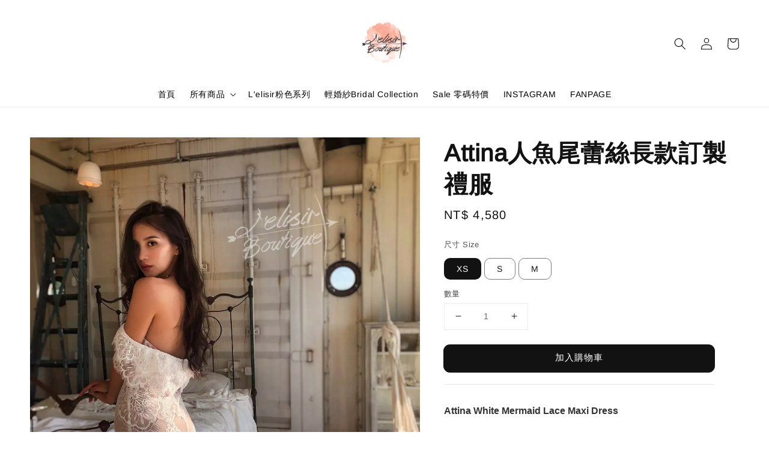

--- FILE ---
content_type: text/html; charset=UTF-8
request_url: https://www.lelisirboutique.com/products/attina%E4%BA%BA%E9%AD%9A%E5%B0%BE%E8%95%BE%E7%B5%B2%E9%95%B7%E6%AC%BE%E8%A8%82%E8%A3%BD%E7%A6%AE%E6%9C%8D
body_size: 53507
content:
<!doctype html>
<!--[if lt IE 7]><html class="no-js lt-ie9 lt-ie8 lt-ie7" lang="en"> <![endif]-->
<!--[if IE 7]><html class="no-js lt-ie9 lt-ie8" lang="en"> <![endif]-->
<!--[if IE 8]><html class="no-js lt-ie9" lang="en"> <![endif]-->
<!--[if IE 9 ]><html class="ie9 no-js"> <![endif]-->
<!--[if (gt IE 9)|!(IE)]><!--> <html class="no-js"> <!--<![endif]-->
<head>

  <!-- Basic page needs ================================================== -->
  <meta charset="utf-8">
  <meta http-equiv="X-UA-Compatible" content="IE=edge,chrome=1">

  
  <link rel="icon" href="https://cdn.store-assets.com/s/1354193/f/13281337.jpg" />
  

  <!-- Title and description ================================================== -->
  <title>
  Attina人魚尾蕾絲長款訂製禮服 &ndash; Lelisir boutique
  </title>

  
  <meta name="description" content="注意：訂製款為個人訂製服務，下訂之後才會開始製作， 確認訂單後7-10個工作天製作出貨 為個人服務之產品不符合7鑑賞期的退換規則， 恕不做退換服務。照片都是實拍可以安心參考💋 ​ 絕美的人魚尾訂製長禮服✨很適合攜帶拍攝輕婚紗照 上肩有彈性帶合身舒適不滑落，布料微彈性 側腰隱形拉鍊方便穿脫～內裡裸色 魚尾裙擺前開衩設計，更修飾臀部與腿部線條✨ 尺寸參考資料： XS 胸圍78-83cm 腰圍58-63cm 臀圍86-88cm 衣長126cm S 胸圍83-86cm 腰圍64-67cm 臀圍88-9">
  

  <!-- Social meta ================================================== -->
  

  <meta property="og:type" content="product">
  <meta property="og:title" content="Attina人魚尾蕾絲長款訂製禮服">
  <meta property="og:url" content="https://www.lelisirboutique.com/products/attina人魚尾蕾絲長款訂製禮服">
  
  <meta property="og:image" content="https://cdn.store-assets.com/s/1354193/i/73234131.webp">
  <meta property="og:image:secure_url" content="https://cdn.store-assets.com/s/1354193/i/73234131.webp">
  
  <meta property="og:image" content="https://cdn.store-assets.com/s/1354193/i/73234132.webp">
  <meta property="og:image:secure_url" content="https://cdn.store-assets.com/s/1354193/i/73234132.webp">
  
  <meta property="og:image" content="https://cdn.store-assets.com/s/1354193/i/73234133.webp">
  <meta property="og:image:secure_url" content="https://cdn.store-assets.com/s/1354193/i/73234133.webp">
  
  <meta property="og:price:amount" content="4580">
  <meta property="og:price:currency" content="TWD">


<meta property="og:description" content="注意：訂製款為個人訂製服務，下訂之後才會開始製作， 確認訂單後7-10個工作天製作出貨 為個人服務之產品不符合7鑑賞期的退換規則， 恕不做退換服務。照片都是實拍可以安心參考💋 ​ 絕美的人魚尾訂製長禮服✨很適合攜帶拍攝輕婚紗照 上肩有彈性帶合身舒適不滑落，布料微彈性 側腰隱形拉鍊方便穿脫～內裡裸色 魚尾裙擺前開衩設計，更修飾臀部與腿部線條✨ 尺寸參考資料： XS 胸圍78-83cm 腰圍58-63cm 臀圍86-88cm 衣長126cm S 胸圍83-86cm 腰圍64-67cm 臀圍88-9">
<meta property="og:site_name" content="Lelisir boutique">



  <meta name="twitter:card" content="summary">



  <meta name="twitter:site" content="@">


  <meta name="twitter:title" content="Attina人魚尾蕾絲長款訂製禮服">
  <meta name="twitter:description" content="Attina White Mermaid Lace Maxi Dress注意：訂製款為個人訂製服務，下訂之後才會開始製作，確認訂單後7-10個工作天製作出貨為個人服務之產品不符合7鑑賞期的退換規則，恕不做退換服務。照片都是實拍可以安心參考💋絕美的人魚尾訂製長禮服✨很適合攜帶拍攝輕婚紗照上肩有彈性帶合身舒適不滑落，布料微彈性側腰隱形拉鍊方便穿脫～內裡裸色魚尾裙擺前開衩設計，更修飾臀部與腿部線條✨&amp;n">
  <meta name="twitter:image" content="">
  <meta name="twitter:image:width" content="480">
  <meta name="twitter:image:height" content="480">




  <!-- Helpers ================================================== -->
  <link rel="canonical" href="https://www.lelisirboutique.com/products/attina人魚尾蕾絲長款訂製禮服">
  <meta name="viewport" content="width=device-width,initial-scale=1,maximum-scale=1">
  <meta name="theme-color" content="#121212">
  
  <script src="//ajax.googleapis.com/ajax/libs/jquery/1.11.0/jquery.min.js" type="text/javascript" ></script>
  
  <!-- Header hook for plugins ================================================== -->
  
<!-- ScriptTags -->
<script>window.__st={'p': 'product', 'cid': ''};</script><script src='/assets/events.js'></script><script>(function(){function asyncLoad(){var urls=['/assets/traffic.js?v=1'];for(var i=0;i<urls.length;i++){var s=document.createElement('script');s.type='text/javascript';s.async=true;s.src=urls[i];var x=document.getElementsByTagName('script')[0];x.parentNode.insertBefore(s, x);}}window.attachEvent ? window.attachEvent('onload', asyncLoad) : window.addEventListener('load', asyncLoad, false);})();</script>
<!-- /ScriptTags -->

  
  
  <script src="https://store-themes.easystore.co/1354193/themes/55058/assets/global.js?t=1765317700" defer="defer"></script>

  
  
  <script>
  (function(i,s,o,g,r,a,m){i['GoogleAnalyticsObject']=r;i[r]=i[r]||function(){
  (i[r].q=i[r].q||[]).push(arguments)},i[r].l=1*new Date();a=s.createElement(o),
  m=s.getElementsByTagName(o)[0];a.async=1;a.src=g;m.parentNode.insertBefore(a,m)
  })(window,document,'script','https://www.google-analytics.com/analytics.js','ga');

  ga('create', '', 'auto','myTracker');
  ga('myTracker.send', 'pageview');

  </script>
  
  <script src="/assets/storefront.js?id=914286bfa5e6419c67d1" type="text/javascript" ></script>
  

  <!-- CSS ================================================== -->
  <style>
      @font-face {
        font-family: 'Arimo';
        font-style: normal;
        font-weight: regular;
        src: local('Arimo regular'), local('Arimo-regular'), url(https://fonts.gstatic.com/s/arimo/v17/P5sfzZCDf9_T_3cV7NCUECyoxNk37cxsBxDAVQI4aA.ttf) format('truetype');
      }

      @font-face {
        font-family: 'Arimo';
        font-style: normal;
        font-weight: regular;
        src: local('Arimo regular'), local('Arimo-regular'), url(https://fonts.gstatic.com/s/arimo/v17/P5sfzZCDf9_T_3cV7NCUECyoxNk37cxsBxDAVQI4aA.ttf) format('truetype');
      }

      :root {
        --font-body-family: 'Arimo', sans-serif;
        --font-body-style: normal;
        --font-body-weight: 300;

        --font-heading-family: 'Arimo', sans-serif;
        --font-heading-style: normal;
        --font-heading-weight: 700;

        --color-heading-text: 18,18,18;
        --color-base-text: 18,18,18;
        --color-base-background-1: 255,255,255;
        --color-base-background-2: 255,255,255;
        
        --color-base-solid-button-labels: 255,255,255;
        --color-base-outline-button-labels: 18,18,18;
        
        --color-base-accent-1: 18,18,18;
        --color-base-accent-2: 18,18,18;
        --payment-terms-background-color: 255,255,255;

        --gradient-base-background-1: 255,255,255;
        --gradient-base-background-2: 255,255,255;
        --gradient-base-accent-1: 18,18,18;
        --gradient-base-accent-2: 18,18,18;

        --page-width: 145rem;
      }

      *,
      *::before,
      *::after {
        box-sizing: inherit;
      }

      html {
        box-sizing: border-box;
        font-size: 62.5%;
        height: 100%;
      }

      body {
        display: grid;
        grid-template-rows: auto auto 1fr auto;
        grid-template-columns: 100%;
        min-height: 100%;
        margin: 0;
        font-size: 1.5rem;
        letter-spacing: 0.06rem;
        line-height: 1.8;
        font-family: var(--font-body-family);
        font-style: var(--font-body-style);
        font-weight: var(--font-body-weight);
        
      }

      @media screen and (min-width: 750px) {
        body {
          font-size: 1.6rem;
        }
      }
   </style>
  
  <link href="https://store-themes.easystore.co/1354193/themes/55058/assets/base.css?t=1765317700" rel="stylesheet" type="text/css" media="screen" />

  
  

  <script>document.documentElement.className = document.documentElement.className.replace('no-js', 'js');</script>
</head>

<body id="attina---------------------------------" class="template-product" >
	
  
<!-- Snippet:global/body_start: Console Extension -->
<div id='es_console' style='display: none;'>1354193</div>
<!-- /Snippet -->

	
 	<style>
  header {
    --logo-width: 90px;
  }
  .header-wrapper,
  .header-wrapper .list-menu--disclosure,
  .header-wrapper .search-modal{
    background-color: #FFFFFF;
  }
  .header-wrapper .search-modal .field__input{
    background-color: rgb(var(--color-background));
  }
  .header-wrapper summary .icon-caret,
  .header-wrapper .header__menu-item a,
  .header-wrapper .list-menu__item,
  .header-wrapper .link--text{
    color: #000000;
  }
  
  .search-modal__form{
    position: relative;
  }
  
  .dropdown {
    display: none;
    position: absolute;
    top: 100%;
    left: 0;
    width: 100%;
    padding: 5px 0;
    background-color: #fff;
    color:#000;
    z-index: 1000;
    border-bottom-left-radius: 15px;
    border-bottom-right-radius: 15px;
    border: 1px solid rgba(var(--color-foreground), 1);
    border-top: none;
    overflow-x: hidden;
    overflow-y: auto;
    max-height: 350px;
  }
  
  .dropdown-item {
    padding: 0.4rem 2rem;
    cursor: pointer;
    line-height: 1.4;
    overflow: hidden;
    text-overflow: ellipsis;
    white-space: nowrap;
  }
  
  .dropdown-item:hover{
    background-color: #f3f3f3;
  }
  
  .search__input.is-focus{
    border-radius: 15px;
    border-bottom-left-radius: 0;
    border-bottom-right-radius: 0;
    border: 1px solid rgba(var(--color-foreground), 1);
    border-bottom: none;
    box-shadow: none;
  }
  
  .clear-all {
    text-align: right;
    padding: 0 2rem 0.2rem;
    line-height: 1;
    font-size: 70%;
    margin-bottom: -2px;
  }
  
  .clear-all:hover{
    background-color: #fff;
  }
  
  .search-input-focus .easystore-section-header-hidden{
    transform: none;
  }
  .referral-notification {
    position: absolute;
    top: 100%;
    right: 0;
    background: white;
    border: 1px solid #e0e0e0;
    border-radius: 8px;
    box-shadow: 0 4px 12px rgba(0, 0, 0, 0.15);
    width: 280px;
    z-index: 1000;
    padding: 16px;
    margin-top: 8px;
    font-size: 14px;
    line-height: 1.4;
  }
  
  .referral-notification::before {
    content: '';
    position: absolute;
    top: -8px;
    right: 20px;
    width: 0;
    height: 0;
    border-left: 8px solid transparent;
    border-right: 8px solid transparent;
    border-bottom: 8px solid white;
  }
  
  .referral-notification::after {
    content: '';
    position: absolute;
    top: -9px;
    right: 20px;
    width: 0;
    height: 0;
    border-left: 8px solid transparent;
    border-right: 8px solid transparent;
    border-bottom: 8px solid #e0e0e0;
  }
  
  .referral-notification h4 {
    margin: 0 0 8px 0;
    color: #2196F3;
    font-size: 16px;
    font-weight: 600;
  }
  
  .referral-notification p {
    margin: 0 0 12px 0;
    color: #666;
  }
  
  .referral-notification .referral-code {
    background: #f5f5f5;
    padding: 8px;
    border-radius: 4px;
    font-family: monospace;
    font-size: 13px;
    text-align: center;
    margin: 8px 0;
    border: 1px solid #ddd;
  }
  
  .referral-notification .close-btn {
    position: absolute;
    top: 8px;
    right: 8px;
    background: none;
    border: none;
    font-size: 18px;
    color: #999;
    cursor: pointer;
    padding: 0;
    width: 20px;
    height: 20px;
    line-height: 1;
  }
  
  .referral-notification .close-btn:hover {
    color: #333;
  }
  
  .referral-notification .action-btn {
    background: #2196F3;
    color: white;
    border: none;
    padding: 8px 16px;
    border-radius: 4px;
    cursor: pointer;
    font-size: 12px;
    margin-right: 8px;
    margin-top: 8px;
  }
  
  .referral-notification .action-btn:hover {
    background: #1976D2;
  }
  
  .referral-notification .dismiss-btn {
    background: transparent;
    color: #666;
    border: 1px solid #ddd;
    padding: 8px 16px;
    border-radius: 4px;
    cursor: pointer;
    font-size: 12px;
    margin-top: 8px;
  }
  
  .referral-notification .dismiss-btn:hover {
    background: #f5f5f5;
  }
  .referral-modal__dialog {
    transform: translate(-50%, 0);
    transition: transform var(--duration-default) ease, visibility 0s;
    z-index: 10000;
    position: fixed;
    top: 20vh;
    left: 50%;
    width: 100%;
    max-width: 350px;
    box-shadow: 0 4px 12px rgba(0, 0, 0, 0.15);
    border-radius: 12px;
    background-color: #fff;
    color: #000;
    padding: 20px;
    text-align: center;
  }

  .modal-overlay.referral-modal-overlay {
    position: fixed;
    top: 0;
    left: 0;
    width: 100%;
    height: 100%;
    background-color: rgba(0, 0, 0, 0.7);
    z-index: 2001;
    display: block;
    opacity: 1;
    transition: opacity var(--duration-default) ease, visibility 0s;
  }
</style>

<link rel="preload" href="https://store-themes.easystore.co/1354193/themes/55058/assets/section-header.css?t=1765317700" as="style" onload="this.onload=null;this.rel='stylesheet'">
<link rel="preload" href="https://store-themes.easystore.co/1354193/themes/55058/assets/component-list-menu.css?t=1765317700" as="style" onload="this.onload=null;this.rel='stylesheet'">
<link rel="preload" href="https://store-themes.easystore.co/1354193/themes/55058/assets/component-menu-drawer.css?t=1765317700" as="style" onload="this.onload=null;this.rel='stylesheet'">
<link rel="preload" href="https://store-themes.easystore.co/1354193/themes/55058/assets/component-cart-notification.css?v1.1?t=1765317700" as="style" onload="this.onload=null;this.rel='stylesheet'">

<script src="https://store-themes.easystore.co/1354193/themes/55058/assets/cart-notification.js?t=1765317700" defer="defer"></script>
<script src="https://store-themes.easystore.co/1354193/themes/55058/assets/details-modal.js?t=1765317700" defer="defer"></script>

<svg xmlns="http://www.w3.org/2000/svg" class="hidden">
  <symbol id="icon-search" viewbox="0 0 18 19" fill="none">
    <path fill-rule="evenodd" clip-rule="evenodd" d="M11.03 11.68A5.784 5.784 0 112.85 3.5a5.784 5.784 0 018.18 8.18zm.26 1.12a6.78 6.78 0 11.72-.7l5.4 5.4a.5.5 0 11-.71.7l-5.41-5.4z" fill="currentColor"/>
  </symbol>

  <symbol id="icon-close" class="icon icon-close" fill="none" viewBox="0 0 18 17">
    <path d="M.865 15.978a.5.5 0 00.707.707l7.433-7.431 7.579 7.282a.501.501 0 00.846-.37.5.5 0 00-.153-.351L9.712 8.546l7.417-7.416a.5.5 0 10-.707-.708L8.991 7.853 1.413.573a.5.5 0 10-.693.72l7.563 7.268-7.418 7.417z" fill="currentColor">
  </symbol>
</svg>


<div id="easystore-section-header">
  <sticky-header class="header-wrapper header-wrapper--border-bottom">
    <header class="header header--top-center page-width header--has-menu" itemscope itemtype="http://schema.org/Organization">
      <header-drawer data-breakpoint="tablet">
        <details class="menu-drawer-container menu-opening">
          <summary class="header__icon header__icon--menu header__icon--summary link link--text focus-inset" aria-label="Menu" role="button" aria-expanded="true" aria-controls="menu-drawer">
            <span>
              


    <svg xmlns="http://www.w3.org/2000/svg" aria-hidden="true" focusable="false" role="presentation" class="icon icon-hamburger " fill="none" viewBox="0 0 18 16">
      <path d="M1 .5a.5.5 0 100 1h15.71a.5.5 0 000-1H1zM.5 8a.5.5 0 01.5-.5h15.71a.5.5 0 010 1H1A.5.5 0 01.5 8zm0 7a.5.5 0 01.5-.5h15.71a.5.5 0 010 1H1a.5.5 0 01-.5-.5z" fill="currentColor">
      </path>
    </svg>

  

              


    <svg xmlns="http://www.w3.org/2000/svg" aria-hidden="true" focusable="false" role="presentation" class="icon icon-close " fill="none" viewBox="0 0 18 17">
      <path d="M.865 15.978a.5.5 0 00.707.707l7.433-7.431 7.579 7.282a.501.501 0 00.846-.37.5.5 0 00-.153-.351L9.712 8.546l7.417-7.416a.5.5 0 10-.707-.708L8.991 7.853 1.413.573a.5.5 0 10-.693.72l7.563 7.268-7.418 7.417z" fill="currentColor">
      </path>
    </svg>

  

            </span>
          </summary>
          <div id="menu-drawer" class="menu-drawer motion-reduce" tabindex="-1">
            <div class="menu-drawer__inner-container">
              <div class="menu-drawer__navigation-container">
                <nav class="menu-drawer__navigation">
                  <ul class="menu-drawer__menu list-menu" role="list">
                    
                    
                      
                        <li>
                          <a href="/"  class="menu-drawer__menu-item list-menu__item link link--text focus-inset">
                            首頁
                          </a>
                        </li>
                      
                    
                    
                      
                        
                        <li>
                          <details>
                                <summary class="menu-drawer__menu-item list-menu__item link link--text focus-inset" role="button" aria-expanded="false" aria-controls="link-Bags">
                                  <a href="/collections/all"  class="link--text list-menu__item menu-drawer__menu-item">
                                    所有商品
                                  </a>
                                  


    <svg viewBox="0 0 14 10" fill="none" aria-hidden="true" focusable="false" role="presentation" class="icon icon-arrow " xmlns="http://www.w3.org/2000/svg">
      <path fill-rule="evenodd" clip-rule="evenodd" d="M8.537.808a.5.5 0 01.817-.162l4 4a.5.5 0 010 .708l-4 4a.5.5 0 11-.708-.708L11.793 5.5H1a.5.5 0 010-1h10.793L8.646 1.354a.5.5 0 01-.109-.546z" fill="currentColor"></path>
    </svg>

  

                                  


    <svg aria-hidden="true" focusable="false" role="presentation" class="icon icon-caret " viewBox="0 0 10 6">
      <path fill-rule="evenodd" clip-rule="evenodd" d="M9.354.646a.5.5 0 00-.708 0L5 4.293 1.354.646a.5.5 0 00-.708.708l4 4a.5.5 0 00.708 0l4-4a.5.5 0 000-.708z" fill="currentColor"></path>
    </svg>

  

                                </summary>
                                <div class="menu-drawer__submenu motion-reduce" tabindex="-1">
                                  <div class="menu-drawer__inner-submenu">
                                    <button class="menu-drawer__close-button link link--text focus-inset" aria-expanded="true">
                                      


    <svg viewBox="0 0 14 10" fill="none" aria-hidden="true" focusable="false" role="presentation" class="icon icon-arrow " xmlns="http://www.w3.org/2000/svg">
      <path fill-rule="evenodd" clip-rule="evenodd" d="M8.537.808a.5.5 0 01.817-.162l4 4a.5.5 0 010 .708l-4 4a.5.5 0 11-.708-.708L11.793 5.5H1a.5.5 0 010-1h10.793L8.646 1.354a.5.5 0 01-.109-.546z" fill="currentColor"></path>
    </svg>

  

                                      所有商品
                                    </button>
                                    <ul class="menu-drawer__menu list-menu" role="list" tabindex="-1">
                                      
                                        
                                        
                                          <li>
                                            <a href="/collections/全部商品view-all"  class="menu-drawer__menu-item link link--text list-menu__item focus-inset">
                                              全部商品 VIEW ALL
                                            </a>
                                          </li>
                                        
                                      
                                        
                                        
                                          <li>
                                            <a href="/collections/浪漫長洋裝maxi-dresses"  class="menu-drawer__menu-item link link--text list-menu__item focus-inset">
                                              浪漫長洋裝 Maxi Dresses
                                            </a>
                                          </li>
                                        
                                      
                                        
                                        
                                          <li>
                                            <a href="/collections/輕婚紗-bridal-collection"  class="menu-drawer__menu-item link link--text list-menu__item focus-inset">
                                              輕婚紗 Bridal Collection
                                            </a>
                                          </li>
                                        
                                      
                                        
                                        
                                          <li>
                                            <a href="/collections/洋裝-dresses"  class="menu-drawer__menu-item link link--text list-menu__item focus-inset">
                                              洋裝 Dresses
                                            </a>
                                          </li>
                                        
                                      
                                        
                                        
                                          <li>
                                            <a href="/collections/泳衣-swimwear"  class="menu-drawer__menu-item link link--text list-menu__item focus-inset">
                                              泳衣 Swimwear
                                            </a>
                                          </li>
                                        
                                      
                                        
                                        
                                          <li>
                                            <a href="/collections/連身褲-jumpsuits-playsuits"  class="menu-drawer__menu-item link link--text list-menu__item focus-inset">
                                              連身褲 Jumpsuits
                                            </a>
                                          </li>
                                        
                                      
                                        
                                        
                                          <li>
                                            <a href="/collections/上衣-tops"  class="menu-drawer__menu-item link link--text list-menu__item focus-inset">
                                              上衣 Tops
                                            </a>
                                          </li>
                                        
                                      
                                        
                                        
                                          <li>
                                            <a href="/collections/兩件式系列-two-piece-set"  class="menu-drawer__menu-item link link--text list-menu__item focus-inset">
                                              兩件式系列 Two-Piece Set
                                            </a>
                                          </li>
                                        
                                      
                                        
                                        
                                          <li>
                                            <a href="/collections/裙褲單品-bottoms"  class="menu-drawer__menu-item link link--text list-menu__item focus-inset">
                                              裙褲單品 Bottoms
                                            </a>
                                          </li>
                                        
                                      
                                        
                                        
                                          <li>
                                            <a href="/collections/帽子-飾品-straw-hat-accessories"  class="menu-drawer__menu-item link link--text list-menu__item focus-inset">
                                              帽子/飾品 Straw Hat/Accessories
                                            </a>
                                          </li>
                                        
                                      
                                        
                                        
                                          <li>
                                            <a href="/collections/外套類-coats-jackets"  class="menu-drawer__menu-item link link--text list-menu__item focus-inset">
                                              外套類 Coats &amp; Jackets
                                            </a>
                                          </li>
                                        
                                      
                                        
                                        
                                          <li>
                                            <a href="/collections/通勤日單品-ｗork-days"  class="menu-drawer__menu-item link link--text list-menu__item focus-inset">
                                              通勤日Work Days
                                            </a>
                                          </li>
                                        
                                      
                                        
                                        
                                          <li>
                                            <a href="/collections/內搭與家居服-lingerie"  class="menu-drawer__menu-item link link--text list-menu__item focus-inset">
                                              內搭與家居服 Lingerie
                                            </a>
                                          </li>
                                        
                                      
                                        
                                        
                                          <li>
                                            <a href="/collections/人氣推薦"  class="menu-drawer__menu-item link link--text list-menu__item focus-inset">
                                              L&#39;elisir粉色系列Pink Products
                                            </a>
                                          </li>
                                        
                                      
                                        
                                        
                                          <li>
                                            <a href="/collections/新品推薦"  class="menu-drawer__menu-item link link--text list-menu__item focus-inset">
                                              零碼特價
                                            </a>
                                          </li>
                                        
                                      
                                      
                                    </ul>
                                  </div>
                                </div>
                          </details>
                        </li>
                      
                    
                    
                      
                        <li>
                          <a href="/collections/人氣推薦"  class="menu-drawer__menu-item list-menu__item link link--text focus-inset">
                            L&#39;elisir粉色系列
                          </a>
                        </li>
                      
                    
                    
                      
                        <li>
                          <a href="/collections/輕婚紗-bridal-collection"  class="menu-drawer__menu-item list-menu__item link link--text focus-inset">
                            輕婚紗Bridal Collection
                          </a>
                        </li>
                      
                    
                    
                      
                        <li>
                          <a href="/collections/新品推薦"  class="menu-drawer__menu-item list-menu__item link link--text focus-inset">
                            Sale 零碼特價
                          </a>
                        </li>
                      
                    
                    
                      
                        <li>
                          <a href="https://www.instagram.com/lelisirboutique/"  class="menu-drawer__menu-item list-menu__item link link--text focus-inset">
                            INSTAGRAM 
                          </a>
                        </li>
                      
                    
                    
                      
                        <li>
                          <a href="https://www.facebook.com/lelisirboutique"  target="_blank"  class="menu-drawer__menu-item list-menu__item link link--text focus-inset">
                            FANPAGE
                          </a>
                        </li>
                      
                    
                  </ul>
                </nav>

                <div class="menu-drawer__utility-links">

                  




                  
                  
                  
                    <a href="/account/login" class="menu-drawer__account link link--text focus-inset h5">
                       


    <svg xmlns="http://www.w3.org/2000/svg" aria-hidden="true" focusable="false" role="presentation" class="icon icon-account " fill="none" viewBox="0 0 18 19">
      <path fill-rule="evenodd" clip-rule="evenodd" d="M6 4.5a3 3 0 116 0 3 3 0 01-6 0zm3-4a4 4 0 100 8 4 4 0 000-8zm5.58 12.15c1.12.82 1.83 2.24 1.91 4.85H1.51c.08-2.6.79-4.03 1.9-4.85C4.66 11.75 6.5 11.5 9 11.5s4.35.26 5.58 1.15zM9 10.5c-2.5 0-4.65.24-6.17 1.35C1.27 12.98.5 14.93.5 18v.5h17V18c0-3.07-.77-5.02-2.33-6.15-1.52-1.1-3.67-1.35-6.17-1.35z" fill="currentColor"></path>
    </svg>

  
 
                      
                      登入
                    </a>
                  
                    <a href="/account/register" class="menu-drawer__account link link--text focus-inset h5">
                      
                       


    <svg xmlns="http://www.w3.org/2000/svg" aria-hidden="true" focusable="false" role="presentation" class="icon icon-plus " fill="none" viewBox="0 0 10 10">
      <path fill-rule="evenodd" clip-rule="evenodd" d="M1 4.51a.5.5 0 000 1h3.5l.01 3.5a.5.5 0 001-.01V5.5l3.5-.01a.5.5 0 00-.01-1H5.5L5.49.99a.5.5 0 00-1 .01v3.5l-3.5.01H1z" fill="currentColor"></path>
    </svg>

  
 
                      註冊帳號
                    </a>
                  
                  
                  
                </div>
              </div>
            </div>
          </div>
        </details>
      </header-drawer>
  
      
        <a href="/" class="header__heading-link link link--text focus-inset" itemprop="url">
          <img src="https://cdn.store-assets.com/s/1354193/f/13280394.jpeg" class="header__heading-logo" alt="Lelisir boutique" loading="lazy" itemprop="logo">
        </a>
      
      <nav class="header__inline-menu">
        <ul class="list-menu list-menu--inline" role="list">
          
            
              
                <li>
                  <a href="/"  class="header__menu-item header__menu-item list-menu__item link link--text focus-inset">
                    首頁
                  </a>
                </li>
              
            
            
              
                
                <li>
                  <details-disclosure>
                    <details>
                      <summary class="header__menu-item list-menu__item link focus-inset">
                        <a href="/collections/all"  >所有商品</a>
                        


    <svg aria-hidden="true" focusable="false" role="presentation" class="icon icon-caret " viewBox="0 0 10 6">
      <path fill-rule="evenodd" clip-rule="evenodd" d="M9.354.646a.5.5 0 00-.708 0L5 4.293 1.354.646a.5.5 0 00-.708.708l4 4a.5.5 0 00.708 0l4-4a.5.5 0 000-.708z" fill="currentColor"></path>
    </svg>

  

                      </summary>
                      <ul class="header__submenu list-menu list-menu--disclosure caption-large motion-reduce" role="list" tabindex="-1">
                        
                        
                        
                          
                            
                            <li>
                              <a href="/collections/全部商品view-all"  class="header__menu-item list-menu__item link link--text focus-inset caption-large">
                                全部商品 VIEW ALL
                              </a>
                            </li>
                          
                        
                        
                          
                            
                            <li>
                              <a href="/collections/浪漫長洋裝maxi-dresses"  class="header__menu-item list-menu__item link link--text focus-inset caption-large">
                                浪漫長洋裝 Maxi Dresses
                              </a>
                            </li>
                          
                        
                        
                          
                            
                            <li>
                              <a href="/collections/輕婚紗-bridal-collection"  class="header__menu-item list-menu__item link link--text focus-inset caption-large">
                                輕婚紗 Bridal Collection
                              </a>
                            </li>
                          
                        
                        
                          
                            
                            <li>
                              <a href="/collections/洋裝-dresses"  class="header__menu-item list-menu__item link link--text focus-inset caption-large">
                                洋裝 Dresses
                              </a>
                            </li>
                          
                        
                        
                          
                            
                            <li>
                              <a href="/collections/泳衣-swimwear"  class="header__menu-item list-menu__item link link--text focus-inset caption-large">
                                泳衣 Swimwear
                              </a>
                            </li>
                          
                        
                        
                          
                            
                            <li>
                              <a href="/collections/連身褲-jumpsuits-playsuits"  class="header__menu-item list-menu__item link link--text focus-inset caption-large">
                                連身褲 Jumpsuits
                              </a>
                            </li>
                          
                        
                        
                          
                            
                            <li>
                              <a href="/collections/上衣-tops"  class="header__menu-item list-menu__item link link--text focus-inset caption-large">
                                上衣 Tops
                              </a>
                            </li>
                          
                        
                        
                          
                            
                            <li>
                              <a href="/collections/兩件式系列-two-piece-set"  class="header__menu-item list-menu__item link link--text focus-inset caption-large">
                                兩件式系列 Two-Piece Set
                              </a>
                            </li>
                          
                        
                        
                          
                            
                            <li>
                              <a href="/collections/裙褲單品-bottoms"  class="header__menu-item list-menu__item link link--text focus-inset caption-large">
                                裙褲單品 Bottoms
                              </a>
                            </li>
                          
                        
                        
                          
                            
                            <li>
                              <a href="/collections/帽子-飾品-straw-hat-accessories"  class="header__menu-item list-menu__item link link--text focus-inset caption-large">
                                帽子/飾品 Straw Hat/Accessories
                              </a>
                            </li>
                          
                        
                        
                          
                            
                            <li>
                              <a href="/collections/外套類-coats-jackets"  class="header__menu-item list-menu__item link link--text focus-inset caption-large">
                                外套類 Coats &amp; Jackets
                              </a>
                            </li>
                          
                        
                        
                          
                            
                            <li>
                              <a href="/collections/通勤日單品-ｗork-days"  class="header__menu-item list-menu__item link link--text focus-inset caption-large">
                                通勤日Work Days
                              </a>
                            </li>
                          
                        
                        
                          
                            
                            <li>
                              <a href="/collections/內搭與家居服-lingerie"  class="header__menu-item list-menu__item link link--text focus-inset caption-large">
                                內搭與家居服 Lingerie
                              </a>
                            </li>
                          
                        
                        
                          
                            
                            <li>
                              <a href="/collections/人氣推薦"  class="header__menu-item list-menu__item link link--text focus-inset caption-large">
                                L&#39;elisir粉色系列Pink Products
                              </a>
                            </li>
                          
                        
                        
                          
                            
                            <li>
                              <a href="/collections/新品推薦"  class="header__menu-item list-menu__item link link--text focus-inset caption-large">
                                零碼特價
                              </a>
                            </li>
                          
                        
                      </ul>
                    </details>
                  </details-disclosure>
                </li>
              
            
            
              
                <li>
                  <a href="/collections/人氣推薦"  class="header__menu-item header__menu-item list-menu__item link link--text focus-inset">
                    L&#39;elisir粉色系列
                  </a>
                </li>
              
            
            
              
                <li>
                  <a href="/collections/輕婚紗-bridal-collection"  class="header__menu-item header__menu-item list-menu__item link link--text focus-inset">
                    輕婚紗Bridal Collection
                  </a>
                </li>
              
            
            
              
                <li>
                  <a href="/collections/新品推薦"  class="header__menu-item header__menu-item list-menu__item link link--text focus-inset">
                    Sale 零碼特價
                  </a>
                </li>
              
            
            
              
                <li>
                  <a href="https://www.instagram.com/lelisirboutique/"  class="header__menu-item header__menu-item list-menu__item link link--text focus-inset">
                    INSTAGRAM 
                  </a>
                </li>
              
            
            
              
                <li>
                  <a href="https://www.facebook.com/lelisirboutique"  target="_blank"  class="header__menu-item header__menu-item list-menu__item link link--text focus-inset">
                    FANPAGE
                  </a>
                </li>
              
            
            
            
              
                
                  
                
                  
                
              
            
        </ul>
      </nav>
      <div class="header__icons">
        <details-modal class="header__search">
          <details>
            <summary class="header__icon header__icon--search header__icon--summary link link--text focus-inset modal__toggle" aria-haspopup="dialog" aria-label="搜尋">
              <span>
                <svg class="modal__toggle-open icon icon-search" aria-hidden="true" focusable="false" role="presentation">
                  <use href="#icon-search">
                </svg>
                <svg class="modal__toggle-close icon icon-close" aria-hidden="true" focusable="false" role="presentation">
                  <use href="#icon-close">
                </svg>
              </span>
            </summary>
            <div class="search-modal modal__content" role="dialog" aria-modal="true" aria-label="搜尋">
              <div class="modal-overlay"></div>
              <div class="search-modal__content" tabindex="-1">
                  <form action="/search" method="get" role="search" class="search search-modal__form">
                    <div class="field">
                      <input class="search__input field__input" 
                        id="Search-In-Modal"
                        type="search"
                        name="q"
                        value=""
                        placeholder="搜尋"
                        autocomplete="off"
                      >
                      <label class="field__label" for="Search-In-Modal">搜尋</label>
                      <div class="dropdown" id="searchDropdown"></div>
                      <input type="hidden" name="search_history" class="hidden_search_history">
                      <input type="hidden" name="options[prefix]" value="last">
                      <button class="search__button field__button" aria-label="搜尋">
                        <svg class="icon icon-search" aria-hidden="true" focusable="false" role="presentation">
                          <use href="#icon-search">
                        </svg>
                      </button> 
                    </div>
                  </form>
                <button type="button" class="search-modal__close-button modal__close-button link link--text focus-inset" aria-label="accessibility.close">
                  <svg class="icon icon-close" aria-hidden="true" focusable="false" role="presentation">
                    <use href="#icon-close">
                  </svg>
                </button>
              </div>
            </div>
          </details>
        </details-modal>

        
          
            <div class="header__icon header__icon--account link link--text focus-inset small-hide medium-hide" style="position: relative;">
              <a href="/account/login" class="header__icon link link--text focus-inset p-2">
                


    <svg xmlns="http://www.w3.org/2000/svg" aria-hidden="true" focusable="false" role="presentation" class="icon icon-account " fill="none" viewBox="0 0 18 19">
      <path fill-rule="evenodd" clip-rule="evenodd" d="M6 4.5a3 3 0 116 0 3 3 0 01-6 0zm3-4a4 4 0 100 8 4 4 0 000-8zm5.58 12.15c1.12.82 1.83 2.24 1.91 4.85H1.51c.08-2.6.79-4.03 1.9-4.85C4.66 11.75 6.5 11.5 9 11.5s4.35.26 5.58 1.15zM9 10.5c-2.5 0-4.65.24-6.17 1.35C1.27 12.98.5 14.93.5 18v.5h17V18c0-3.07-.77-5.02-2.33-6.15-1.52-1.1-3.67-1.35-6.17-1.35z" fill="currentColor"></path>
    </svg>

  

              </a>

              <!-- Referral Notification Popup for Desktop -->
              <div id="referralNotification" class="referral-notification" style="display: none;">
                <button class="close-btn" onclick="dismissReferralNotification()">&times;</button>
                <div style="text-align: center; margin-bottom: 16px;">
                  <div style="width: 100px; height: 100px; margin: 0 auto;">
                    <img src="https://resources.easystore.co/storefront/icons/channels/vector_referral_program.svg">
                  </div>
                </div>
                <p id="referralSignupMessage" style="text-align: center; font-size: 14px; color: #666; margin: 0 0 20px 0;">
                  您的好友送您   回饋金！立即註冊領取。
                </p>
                <div style="text-align: center;">
                  <button class="btn" onclick="goToSignupPage()" style="width: 100%;">
                    註冊
                  </button>
                </div>
              </div>
            </div>
          
        
        
        <a href="/cart" class="header__icon header__icon--cart link link--text focus-inset" id="cart-icon-bubble">
          


    <svg class="icon icon-cart-empty " aria-hidden="true" focusable="false" role="presentation" xmlns="http://www.w3.org/2000/svg" viewBox="0 0 40 40" fill="none">
      <path d="m15.75 11.8h-3.16l-.77 11.6a5 5 0 0 0 4.99 5.34h7.38a5 5 0 0 0 4.99-5.33l-.78-11.61zm0 1h-2.22l-.71 10.67a4 4 0 0 0 3.99 4.27h7.38a4 4 0 0 0 4-4.27l-.72-10.67h-2.22v.63a4.75 4.75 0 1 1 -9.5 0zm8.5 0h-7.5v.63a3.75 3.75 0 1 0 7.5 0z" fill="currentColor" fill-rule="evenodd"></path>
    </svg>

  

          <div class="cart-count-bubble hidden">
            <span aria-hidden="true" class="js-content-cart-count">0</span>
          </div>
        </a>

        
          
          <!-- Referral Notification Modal for Mobile -->
          <details-modal class="referral-modal" id="referralMobileModal">
            <details>
              <summary class="referral-modal__toggle" aria-haspopup="dialog" aria-label="Open referral modal" style="display: none;">
              </summary>
              <div class="modal-overlay referral-modal-overlay"></div>
              <div class="referral-modal__dialog" role="dialog" aria-modal="true" aria-label="Referral notification">
                <div class="referral-modal__content">
                  <button type="button" class="modal__close-button" aria-label="Close" onclick="closeMobileReferralModal()" style="position: absolute; top: 16px; right: 16px; background: none; border: none; font-size: 24px; cursor: pointer;">
                    &times;
                  </button>
                  
                  <div style="margin-bottom: 24px;">
                    <div style="width: 120px; height: 120px; margin: 0 auto 20px;">
                      <img src="https://resources.easystore.co/storefront/icons/channels/vector_referral_program.svg" style="width: 100%; height: 100%;">
                    </div>
                  </div>
                  
                  <p id="referralSignupMessageMobile" style="font-size: 16px; color: #333; margin: 0 0 30px 0; line-height: 1.5;">
                    您的好友送您   回饋金！立即註冊領取。
                  </p>
                  
                  <button type="button" class="btn" onclick="goToSignupPageFromMobile()" style="width: 100%;">
                    註冊
                  </button>
                </div>
              </div>
            </details>
          </details-modal>
          
        
      </div>
    </header>
  </sticky-header>
  
<cart-notification>
  <div class="cart-notification-wrapper page-width color-background-1">
    <div id="cart-notification" class="cart-notification focus-inset" aria-modal="true" aria-label="已加入購物車" role="dialog" tabindex="-1">
      <div class="cart-notification__header">
        <h2 class="cart-notification__heading caption-large">


    <svg class="icon icon-checkmark color-foreground-text " aria-hidden="true" focusable="false" xmlns="http://www.w3.org/2000/svg" viewBox="0 0 12 9" fill="none">
      <path fill-rule="evenodd" clip-rule="evenodd" d="M11.35.643a.5.5 0 01.006.707l-6.77 6.886a.5.5 0 01-.719-.006L.638 4.845a.5.5 0 11.724-.69l2.872 3.011 6.41-6.517a.5.5 0 01.707-.006h-.001z" fill="currentColor"></path>
    </svg>

  
 已加入購物車</h2>
        <button type="button" class="cart-notification__close modal__close-button link link--text focus-inset" aria-label="accessibility.close">
          


    <svg xmlns="http://www.w3.org/2000/svg" aria-hidden="true" focusable="false" role="presentation" class="icon icon-close " fill="none" viewBox="0 0 18 17">
      <path d="M.865 15.978a.5.5 0 00.707.707l7.433-7.431 7.579 7.282a.501.501 0 00.846-.37.5.5 0 00-.153-.351L9.712 8.546l7.417-7.416a.5.5 0 10-.707-.708L8.991 7.853 1.413.573a.5.5 0 10-.693.72l7.563 7.268-7.418 7.417z" fill="currentColor">
      </path>
    </svg>

  

        </button>
      </div>
      <div id="cart-notification-product" class="cart-notification-product"></div>
      <div class="cart-notification__links">
        <a href="/cart" id="cart-notification-button" class="button button--secondary button--full-width">查看購物車 (<span class="js-content-cart-count">0</span>)</a>
        <form action="/cart" method="post" id="cart-notification-form">
          <input type="hidden" name="_token" value="c2ULRgniIWTepWG47QmmBnoclqoAl7WzNAUjUlAo">
          <input type="hidden" name="current_currency" value="">
          <button class="button button--primary button--full-width" name="checkout" value="true">結帳</button>
        </form>
        <button type="button" class="link button-label">繼續購物</button>
      </div>
    </div>
  </div>
</cart-notification>
<style>
  .cart-notification {
     display: none;
  }
</style>
<script>
document.getElementById('cart-notification-form').addEventListener('submit',(event)=>{
  if(event.submitter) event.submitter.classList.add('loading');
})

</script>

</div>


<script>

  class StickyHeader extends HTMLElement {
    constructor() {
      super();
    }

    connectedCallback() {
      this.header = document.getElementById('easystore-section-header');
      this.headerBounds = {};
      this.currentScrollTop = 0;
      this.preventReveal = false;

      this.onScrollHandler = this.onScroll.bind(this);
      this.hideHeaderOnScrollUp = () => this.preventReveal = true;

      this.addEventListener('preventHeaderReveal', this.hideHeaderOnScrollUp);
      window.addEventListener('scroll', this.onScrollHandler, false);

      this.createObserver();
    }

    disconnectedCallback() {
      this.removeEventListener('preventHeaderReveal', this.hideHeaderOnScrollUp);
      window.removeEventListener('scroll', this.onScrollHandler);
    }

    createObserver() {
      let observer = new IntersectionObserver((entries, observer) => {
        this.headerBounds = entries[0].intersectionRect;
        observer.disconnect();
      });

      observer.observe(this.header);
    }

    onScroll() {
      const scrollTop = window.pageYOffset || document.documentElement.scrollTop;

      if (scrollTop > this.currentScrollTop && scrollTop > this.headerBounds.bottom) {
        requestAnimationFrame(this.hide.bind(this));
      } else if (scrollTop < this.currentScrollTop && scrollTop > this.headerBounds.bottom) {
        if (!this.preventReveal) {
          requestAnimationFrame(this.reveal.bind(this));
        } else {
          window.clearTimeout(this.isScrolling);

          this.isScrolling = setTimeout(() => {
            this.preventReveal = false;
          }, 66);

          requestAnimationFrame(this.hide.bind(this));
        }
      } else if (scrollTop <= this.headerBounds.top) {
        requestAnimationFrame(this.reset.bind(this));
      }


      this.currentScrollTop = scrollTop;
    }

    hide() {
      this.header.classList.add('easystore-section-header-hidden', 'easystore-section-header-sticky');
      this.closeMenuDisclosure();
      // this.closeSearchModal();
    }

    reveal() {
      this.header.classList.add('easystore-section-header-sticky', 'animate');
      this.header.classList.remove('easystore-section-header-hidden');
    }

    reset() {
      this.header.classList.remove('easystore-section-header-hidden', 'easystore-section-header-sticky', 'animate');
    }

    closeMenuDisclosure() {
      this.disclosures = this.disclosures || this.header.querySelectorAll('details-disclosure');
      this.disclosures.forEach(disclosure => disclosure.close());
    }

    // closeSearchModal() {
    //   this.searchModal = this.searchModal || this.header.querySelector('details-modal');
    //   this.searchModal.close(false);
    // }
  }

  customElements.define('sticky-header', StickyHeader);

  
  class DetailsDisclosure extends HTMLElement{
    constructor() {
      super();
      this.mainDetailsToggle = this.querySelector('details');
      // this.mainDetailsToggle.addEventListener('focusout', this.onFocusOut.bind(this));
      this.mainDetailsToggle.addEventListener('mouseover', this.open.bind(this));
      this.mainDetailsToggle.addEventListener('mouseleave', this.close.bind(this));
    }

    onFocusOut() {
      setTimeout(() => {
        if (!this.contains(document.activeElement)) this.close();
      })
    }

    open() {
      this.mainDetailsToggle.setAttribute('open',1)
    }

    close() {
      this.mainDetailsToggle.removeAttribute('open')
    }
  }

  customElements.define('details-disclosure', DetailsDisclosure);

  function clearAll() {
    localStorage.removeItem('searchHistory'); 
    
    var customer = "";
    if(customer) {
      // Your logic to clear all data or call an endpoint
      fetch('/account/search_histories', {
          method: 'DELETE',
          headers: {
            "Content-Type": "application/json",
            "X-Requested-With": "XMLHttpRequest"
          },
          body: JSON.stringify({
            _token: "c2ULRgniIWTepWG47QmmBnoclqoAl7WzNAUjUlAo"
          }),
      })
      .then(response => response.json())
    }
  }
  // End - delete search history from local storage
  
  // search history dropdown  
  var searchInputs = document.querySelectorAll('.search__input');
  
  if(searchInputs.length > 0) {
    
    searchInputs.forEach((searchInput)=> {
    
      searchInput.addEventListener('focus', function() {
        var searchDropdown = searchInput.closest('form').querySelector('#searchDropdown');
        searchDropdown.innerHTML = ''; // Clear existing items
  
        // retrieve data from local storage
        var searchHistoryData = JSON.parse(localStorage.getItem('searchHistory')) || [];
  
        // Convert JSON to string
        var search_history_json = JSON.stringify(searchHistoryData);
  
        // Set the value of the hidden input
        searchInput.closest('form').querySelector(".hidden_search_history").value = search_history_json;
  
        // create dropdown items
        var clearAllItem = document.createElement('div');
        clearAllItem.className = 'dropdown-item clear-all';
        clearAllItem.textContent = 'Clear';
        clearAllItem.addEventListener('click', function() {
          clearAll();
          searchDropdown.style.display = 'none';
          searchInput.classList.remove('is-focus');
        });
        searchDropdown.appendChild(clearAllItem);
  
        // create dropdown items
        searchHistoryData.forEach(function(item) {
          var dropdownItem = document.createElement('div');
          dropdownItem.className = 'dropdown-item';
          dropdownItem.textContent = item.term;
          dropdownItem.addEventListener('click', function() {
            searchInput.value = item.term;
            searchInput.closest('form').submit();
            searchDropdown.style.display = 'none';
          });
          searchDropdown.appendChild(dropdownItem);
        });
  
        if(searchHistoryData.length > 0){
          // display the dropdown
          searchInput.classList.add('is-focus');
          document.body.classList.add('search-input-focus');
          searchDropdown.style.display = 'block';
        }
      });
  
      searchInput.addEventListener("focusout", (event) => {
        var searchDropdown = searchInput.closest('form').querySelector('#searchDropdown');
        searchInput.classList.remove('is-focus');
        searchDropdown.classList.add('transparent');
        setTimeout(()=>{
          searchDropdown.style.display = 'none';
          searchDropdown.classList.remove('transparent');
          document.body.classList.remove('search-input-focus');
        }, 400);
      });
    })
  }
  // End - search history dropdown

  // referral notification popup
  const referralMessageTemplate = '您的好友送您 __CURRENCY_CODE__ __CREDIT_AMOUNT__ 回饋金！立即註冊領取。';
  const shopCurrency = 'NT$';

  function getCookie(name) {
    const value = `; ${document.cookie}`;
    const parts = value.split(`; ${name}=`);
    if (parts.length === 2) return parts.pop().split(';').shift();
    return null;
  }

  function removeCookie(name) {
    document.cookie = `${name}=; expires=Thu, 01 Jan 1970 00:00:00 UTC; path=/;`;
  }

  function showReferralNotification() {
    const referralCode = getCookie('customer_referral_code');
    
    
    const customerReferralCode = null;
    
    
    const activeReferralCode = referralCode || customerReferralCode;
    const referralData = JSON.parse(localStorage.getItem('referral_notification_data')) || {};
    
    if (referralData.timestamp && referralData.expirationDays) {
      const expirationTime = referralData.timestamp + (referralData.expirationDays * 24 * 60 * 60 * 1000);
      if (Date.now() > expirationTime) {
        localStorage.removeItem('referral_notification_data');
        return;
      }
    }
    
    if (referralData.dismissed) return;
    
    if (activeReferralCode) {
      if (referralData.creditAmount) {
        displayReferralNotification(referralData.creditAmount);
      } else {
        fetchReferralCampaignData(activeReferralCode);
      }
    }
  }
    
  function fetchReferralCampaignData(referralCode) {
    fetch(`/customer/referral_program/campaigns/${referralCode}`)
      .then(response => {
        if (!response.ok) {
          throw new Error('Network response was not ok');
        }
        return response.json();
      })
      .then(data => {
        let refereeCreditAmount = null;
        if (data.data.campaign && data.data.campaign.referral_rules) {
          const refereeRule = data.data.campaign.referral_rules.find(rule => 
            rule.target_type === 'referee' && 
            rule.event_name === 'customer/create' && 
            rule.entitlement && 
            rule.entitlement.type === 'credit'
          );
          
          if (refereeRule) {
            refereeCreditAmount = refereeRule.entitlement.amount;
          }
        }
        
        const referralData = JSON.parse(localStorage.getItem('referral_notification_data')) || {};
        referralData.creditAmount = refereeCreditAmount;
        referralData.dismissed = referralData.dismissed || false;
        referralData.timestamp = Date.now();
        referralData.expirationDays = 3;
        localStorage.setItem('referral_notification_data', JSON.stringify(referralData));
        
        displayReferralNotification(refereeCreditAmount);
      })
      .catch(error => {
        removeCookie('customer_referral_code');
      });
  }
    
  function displayReferralNotification(creditAmount = null) {
    const isMobile = innerWidth <= 749;
    
    if (isMobile) {
      const mobileModal = document.querySelector('#referralMobileModal details');
      const mobileMessageElement = document.getElementById('referralSignupMessageMobile');
      
      if (mobileModal && mobileMessageElement) {
        if (creditAmount) {
          const finalMessage = referralMessageTemplate
            .replace('__CREDIT_AMOUNT__', creditAmount)
            .replace('__CURRENCY_CODE__', shopCurrency);
          
          mobileMessageElement.textContent = finalMessage;
        }
        
        mobileModal.setAttribute('open', '');
      }
    } else {
      const notification = document.getElementById('referralNotification');
      
      if (notification) {
        if (creditAmount) {
          const messageElement = document.getElementById('referralSignupMessage');
          if (messageElement) {
            const finalMessage = referralMessageTemplate
              .replace('__CREDIT_AMOUNT__', creditAmount)
              .replace('__CURRENCY_CODE__', shopCurrency);
            
            messageElement.textContent = finalMessage;
          }
        }
        
        notification.style.display = 'block';
      }
    }
  }

  showReferralNotification();

  addEventListener('beforeunload', function() {
    const referralData = JSON.parse(localStorage.getItem('referral_notification_data')) || {};
    
    if (referralData.creditAmount !== undefined) {
      referralData.creditAmount = null;
      localStorage.setItem('referral_notification_data', JSON.stringify(referralData));
    }
  });

  function closeReferralNotification() {
    const notification = document.getElementById('referralNotification');
    if (notification) {
      notification.style.display = 'none';
    }
  }

  function dismissReferralNotification() {
    const referralData = JSON.parse(localStorage.getItem('referral_notification_data')) || {};
    
    referralData.dismissed = true;
    referralData.timestamp = referralData.timestamp || Date.now();
    referralData.expirationDays = referralData.expirationDays || 3;
    
    localStorage.setItem('referral_notification_data', JSON.stringify(referralData));
    
    closeReferralNotification();
  }

  function goToSignupPage() {
    location.href = '/account/register';
    dismissReferralNotification();
  }

  function closeMobileReferralModal() {
    const mobileModal = document.querySelector('#referralMobileModal details');
    if (mobileModal) {
      mobileModal.removeAttribute('open');
    }
    
    const referralData = JSON.parse(localStorage.getItem('referral_notification_data')) || {};
    referralData.dismissed = true;
    referralData.timestamp = referralData.timestamp || Date.now();
    referralData.expirationDays = referralData.expirationDays || 3;
    localStorage.setItem('referral_notification_data', JSON.stringify(referralData));
  }

  function goToSignupPageFromMobile() {
    location.href = '/account/register';
    closeMobileReferralModal();
  }
  // End - referral notification popup
</script>


  <main id="MainContent" class="content-for-layout focus-none" role="main" tabindex="-1">
    
    
<!-- <link href="https://store-themes.easystore.co/1354193/themes/55058/assets/component-rte.css?t=1765317700" rel="stylesheet" type="text/css" media="screen" /> -->
<link rel="preload" href="https://store-themes.easystore.co/1354193/themes/55058/assets/section-main-product.css?t=1765317700" as="style" onload="this.onload=null;this.rel='stylesheet'">
<link rel="preload" href="https://store-themes.easystore.co/1354193/themes/55058/assets/component-price.css?t=1765317700" as="style" onload="this.onload=null;this.rel='stylesheet'">


<link rel="preload" href="https://store-themes.easystore.co/1354193/themes/55058/assets/component-slider.css?t=1765317700" as="style" onload="this.onload=null;this.rel='stylesheet'">
<script src="https://store-themes.easystore.co/1354193/themes/55058/assets/product-form.js?t=1765317700" defer="defer"></script>


<section class="product-section page-width spaced-section">
  
  <div class="product grid grid--1-col grid--2-col-tablet">
    
    
      <div class="grid__item product__media-wrapper">
        <div class="image-modal-wrapper">
          <slider-component class="slider-mobile-gutter">
            <ul id="main-image-wrapper" class="product__media-list grid grid--peek list-unstyled slider slider--mobile" role="list">
              
                <li id="image-item-73234131" class="product__media-item grid__item slider__slide d-flex flex-align-center" data-image-id="73234131">
                  
                    <img src="https://cdn.store-assets.com/s/1354193/i/73234131.webp" alt="IMG_6663" width="100%" loading="lazy">
                  
                </li>
              
                <li id="image-item-73234132" class="product__media-item grid__item slider__slide d-flex flex-align-center" data-image-id="73234132">
                  
                    <img src="https://cdn.store-assets.com/s/1354193/i/73234132.webp" alt="IMG_6664" width="100%" loading="lazy">
                  
                </li>
              
                <li id="image-item-73234133" class="product__media-item grid__item slider__slide d-flex flex-align-center" data-image-id="73234133">
                  
                    <img src="https://cdn.store-assets.com/s/1354193/i/73234133.webp" alt="IMG_6665" width="100%" loading="lazy">
                  
                </li>
              
                <li id="image-item-73234135" class="product__media-item grid__item slider__slide d-flex flex-align-center" data-image-id="73234135">
                  
                    <img src="https://cdn.store-assets.com/s/1354193/i/73234135.webp" alt="IMG_6667" width="100%" loading="lazy">
                  
                </li>
              
                <li id="image-item-73234134" class="product__media-item grid__item slider__slide d-flex flex-align-center" data-image-id="73234134">
                  
                    <img src="https://cdn.store-assets.com/s/1354193/i/73234134.webp" alt="IMG_6666" width="100%" loading="lazy">
                  
                </li>
              
            </ul>
            <div class="slider-buttons no-js-hidden ">
              <button type="button" class="slider-button slider-button--prev" name="previous">


    <svg aria-hidden="true" focusable="false" role="presentation" class="icon icon-caret " viewBox="0 0 10 6">
      <path fill-rule="evenodd" clip-rule="evenodd" d="M9.354.646a.5.5 0 00-.708 0L5 4.293 1.354.646a.5.5 0 00-.708.708l4 4a.5.5 0 00.708 0l4-4a.5.5 0 000-.708z" fill="currentColor"></path>
    </svg>

  
</button>
              <div class="slider-counter caption">
                <span class="slider-counter--current">1</span>
                <span aria-hidden="true"> / </span>
                <span class="slider-counter--total"></span>
              </div>
              <button type="button" class="slider-button slider-button--next" name="next">


    <svg aria-hidden="true" focusable="false" role="presentation" class="icon icon-caret " viewBox="0 0 10 6">
      <path fill-rule="evenodd" clip-rule="evenodd" d="M9.354.646a.5.5 0 00-.708 0L5 4.293 1.354.646a.5.5 0 00-.708.708l4 4a.5.5 0 00.708 0l4-4a.5.5 0 000-.708z" fill="currentColor"></path>
    </svg>

  
</button>
            </div>
          </slider-component>
          <span class="js-image-modal-close product-media-modal__toggle hidden">


    <svg xmlns="http://www.w3.org/2000/svg" aria-hidden="true" focusable="false" role="presentation" class="icon icon-close " fill="none" viewBox="0 0 18 17">
      <path d="M.865 15.978a.5.5 0 00.707.707l7.433-7.431 7.579 7.282a.501.501 0 00.846-.37.5.5 0 00-.153-.351L9.712 8.546l7.417-7.416a.5.5 0 10-.707-.708L8.991 7.853 1.413.573a.5.5 0 10-.693.72l7.563 7.268-7.418 7.417z" fill="currentColor">
      </path>
    </svg>

  
</span>
          
        </div>
      </div>

    


    <div class="grid__item product__info-wrapper">
      <div id="ProductInfo" class="product__info-container product__info-container--sticky">
        

        <h1 class="product__title">
          Attina人魚尾蕾絲長款訂製禮服
        </h1>

        <!-- price -->
        <div id="price">
          

<div class="price
   price--large
  
  "
  >

  <dl>
    <div class="price__regular">
      <dt>
        <span class="visually-hidden visually-hidden--inline">Regular price</span>
      </dt>
      <dd >
        <span class="price-item price-item--regular">
          
  
    <span class=money data-ori-price='4,580.00'>NT$ 4,580.00 </span>
  

        </span>
      </dd>
    </div>
    <div class="price__sale">
      <dt class="price__compare">
        <span class="visually-hidden visually-hidden--inline">Regular price</span>
      </dt>
      <dd class="price__compare">
        <s class="price-item price-item--regular">
          
            <span class=money data-ori-price='0.00'>NT$ 0.00 </span>
          
          
        </s>
      </dd>
      <dt>
        <span class="visually-hidden visually-hidden--inline">Sale price</span>
      </dt>
      <dd >
        <span id="ProductPrice" class="price-item price-item--sale">
          
  
    <span class=money data-ori-price='4,580.00'>NT$ 4,580.00 </span>
  

        </span>
      </dd>
    </div>
  </dl>
  
    <span class="badge price__badge-sale color-accent-2" aria-hidden="true">
      <span style="font-size:14px;">優惠</span>
    </span>

    <span class="badge price__badge-sold-out" aria-hidden="true">
      <span style='font-size:14px;'>售完</span>
    </span>
  
</div>

        </div>

        <product-form class="product-form">
          <form action="/cart/add" method="post" enctype="multipart/form-data" data-addtocart='{"id":11988203,"name":"Attina人魚尾蕾絲長款訂製禮服","sku":"","price":4580.0,"quantity":1,"variant":"XS","category":"首頁推薦\u0026quot;全部商品 VIEW ALL\u0026quot;浪漫長洋裝 Maxi Dresses\u0026quot;輕婚紗 Bridal Collection\u0026quot;洋裝 Dresses","brands":""}' id="AddToCartForm">

						<style>
.sf_promo-promo-label, #sf_promo-view-more-tag, .sf_promo-label-unclickable:hover {
    color: #4089e4
}
</style>
<div class="sf_promo-tag-wrapper">
    <div id="sf_promo-tag-label"></div>
    <div class="sf_promo-tag-container">
        <div id="sf_promo-tag"></div>
        <a id="sf_promo-view-more-tag" class="sf_promo-promo-label hide" onclick="getPromotionList(true)">瀏覽更多</a>
    </div>
</div>


            <select name="id" id="productSelect" class="hide">
              
                

                  <option  selected="selected"  data-sku="" value="55484982">XS - <span class=money data-ori-price='458,000.00'>NT$ 458,000.00 </span></option>

                
              
                

                  <option  data-sku="" value="55484983">S - <span class=money data-ori-price='458,000.00'>NT$ 458,000.00 </span></option>

                
              
                

                  <option  data-sku="" value="55484984">M - <span class=money data-ori-price='458,000.00'>NT$ 458,000.00 </span></option>

                
              
            </select>

						

            <!-- quantity_selector -->
            <div class="product-form__input product-form__quantity">
              <label class="form__label" for="Quantity">
                數量
              </label>

              <quantity-input class="quantity">
                <button class="quantity__button no-js-hidden" name="minus" type="button">
                  


    <svg xmlns="http://www.w3.org/2000/svg" aria-hidden="true" focusable="false" role="presentation" class="icon icon-minus " fill="none" viewBox="0 0 10 2">
      <path fill-rule="evenodd" clip-rule="evenodd" d="M.5 1C.5.7.7.5 1 .5h8a.5.5 0 110 1H1A.5.5 0 01.5 1z" fill="currentColor"></path>
    </svg>

  

                </button>
                <input class="quantity__input"
                    type="number"
                    name="quantity"
                    id="Quantity"
                    min="1"
                    value="1"
                  >
                <button class="quantity__button no-js-hidden" name="plus" type="button">
                  


    <svg xmlns="http://www.w3.org/2000/svg" aria-hidden="true" focusable="false" role="presentation" class="icon icon-plus " fill="none" viewBox="0 0 10 10">
      <path fill-rule="evenodd" clip-rule="evenodd" d="M1 4.51a.5.5 0 000 1h3.5l.01 3.5a.5.5 0 001-.01V5.5l3.5-.01a.5.5 0 00-.01-1H5.5L5.49.99a.5.5 0 00-1 .01v3.5l-3.5.01H1z" fill="currentColor"></path>
    </svg>

  

                </button>
              </quantity-input>
            </div>


            <div class="product-form__buttons">

              

              <button
                type="submit"
                name="add"
                id="AddToCart"
                class="product-form__submit button button--full-width button--primary btn--radius"
              
              >
                  
                    加入購物車
                  
              </button>

              

            </div>
            
              <div class="product-description product__description rte" itemprop="description">
                <link href='/assets/css/froala_style.min.css' rel='stylesheet' type='text/css'/><div class='fr-view'><div style='box-sizing: border-box; font-family: Lato, "Open Sans", "Helvetica Neue", Helvetica, Arial, "Hiragino Sans GB", "Microsoft YaHei", 微软雅黑, STHeiti, "WenQuanYi Micro Hei", SimSun, sans-serif; max-width: 100%; color: rgb(102, 102, 102); font-size: 16px;'><h1 style='box-sizing: border-box; font-family: Lato, "Open Sans", "Helvetica Neue", Helvetica, Arial, "Hiragino Sans GB", "Microsoft YaHei", 微软雅黑, STHeiti, "WenQuanYi Micro Hei", SimSun, sans-serif; font-size: inherit; margin: inherit; font-weight: inherit; line-height: inherit; color: rgb(51, 51, 51); text-transform: none; padding: 10px 0px 20px; letter-spacing: normal; font-style: normal; font-variant-ligatures: normal; font-variant-caps: normal; orphans: 2; text-align: start; text-indent: 0px; widows: 2; word-spacing: 0px; -webkit-text-stroke-width: 0px; white-space: normal; background-color: rgb(255, 255, 255); text-decoration-thickness: initial; text-decoration-style: initial; text-decoration-color: initial;' ><strong>Attina White Mermaid Lace Maxi Dress</strong></h1><div style='box-sizing: border-box; font-family: Lato, "Open Sans", "Helvetica Neue", Helvetica, Arial, "Hiragino Sans GB", "Microsoft YaHei", 微软雅黑, STHeiti, "WenQuanYi Micro Hei", SimSun, sans-serif; max-width: 100%;'><span style='box-sizing: border-box; font-family: Lato, "Open Sans", "Helvetica Neue", Helvetica, Arial, "Hiragino Sans GB", "Microsoft YaHei", 微软雅黑, STHeiti, "WenQuanYi Micro Hei", SimSun, sans-serif; max-width: 100%; font-size: 14px;'>注意：訂製款為個人訂製服務，下訂之後才會開始製作，</span></div><div style='box-sizing: border-box; font-family: Lato, "Open Sans", "Helvetica Neue", Helvetica, Arial, "Hiragino Sans GB", "Microsoft YaHei", 微软雅黑, STHeiti, "WenQuanYi Micro Hei", SimSun, sans-serif; max-width: 100%;'><span style='box-sizing: border-box; font-family: Lato, "Open Sans", "Helvetica Neue", Helvetica, Arial, "Hiragino Sans GB", "Microsoft YaHei", 微软雅黑, STHeiti, "WenQuanYi Micro Hei", SimSun, sans-serif; max-width: 100%; font-size: 14px;'>確認訂單後7-10個工作天製作出貨</span></div><div style='box-sizing: border-box; font-family: Lato, "Open Sans", "Helvetica Neue", Helvetica, Arial, "Hiragino Sans GB", "Microsoft YaHei", 微软雅黑, STHeiti, "WenQuanYi Micro Hei", SimSun, sans-serif; max-width: 100%;'><span style="font-size: 14px;">為個人服務之產品不符合7鑑賞期的退換規則，<br>恕不做退換服務。照片都是實拍可以安心參考💋</span></div><p><br></p></div><div style='box-sizing: border-box; font-family: Lato, "Open Sans", "Helvetica Neue", Helvetica, Arial, "Hiragino Sans GB", "Microsoft YaHei", 微软雅黑, STHeiti, "WenQuanYi Micro Hei", SimSun, sans-serif; max-width: 100%; color: rgb(102, 102, 102);'><span style='box-sizing: border-box; font-family: Lato, "Open Sans", "Helvetica Neue", Helvetica, Arial, "Hiragino Sans GB", "Microsoft YaHei", 微软雅黑, STHeiti, "WenQuanYi Micro Hei", SimSun, sans-serif; max-width: 100%; font-size: medium;'>絕美的人魚尾訂製長禮服✨很適合攜帶拍攝輕婚紗照<br></span><span style='box-sizing: border-box; font-family: Lato, "Open Sans", "Helvetica Neue", Helvetica, Arial, "Hiragino Sans GB", "Microsoft YaHei", 微软雅黑, STHeiti, "WenQuanYi Micro Hei", SimSun, sans-serif; max-width: 100%; font-size: 16px;'>上肩有彈性帶合身舒適不滑落</span><span style="box-sizing: border-box; font-family: arial, sans-serif; max-width: 100%; font-size: small; color: rgb(84, 84, 84);">，</span><span style="box-sizing: border-box; font-family: arial, sans-serif; max-width: 100%; color: rgb(84, 84, 84); font-size: medium;">布料微彈性</span></div><div style='box-sizing: border-box; font-family: Lato, "Open Sans", "Helvetica Neue", Helvetica, Arial, "Hiragino Sans GB", "Microsoft YaHei", 微软雅黑, STHeiti, "WenQuanYi Micro Hei", SimSun, sans-serif; max-width: 100%; color: rgb(102, 102, 102); font-size: 16px;'>側腰隱形拉鍊方便穿脫～內裡裸色</div><div style='box-sizing: border-box; font-family: Lato, "Open Sans", "Helvetica Neue", Helvetica, Arial, "Hiragino Sans GB", "Microsoft YaHei", 微软雅黑, STHeiti, "WenQuanYi Micro Hei", SimSun, sans-serif; max-width: 100%; color: rgb(102, 102, 102); font-size: 16px;'>魚尾裙擺前開衩設計<span style="box-sizing: border-box; font-family: arial, sans-serif; max-width: 100%; color: rgb(84, 84, 84); font-size: small;">，</span>更修飾臀部與腿部線條✨&nbsp;</div><div style='box-sizing: border-box; font-family: Lato, "Open Sans", "Helvetica Neue", Helvetica, Arial, "Hiragino Sans GB", "Microsoft YaHei", 微软雅黑, STHeiti, "WenQuanYi Micro Hei", SimSun, sans-serif; max-width: 100%; color: rgb(102, 102, 102); font-size: 16px;'><br style="box-sizing: border-box; font-family: Lato, &quot;Open Sans&quot;, &quot;Helvetica Neue&quot;, Helvetica, Arial, &quot;Hiragino Sans GB&quot;, &quot;Microsoft YaHei&quot;, 微软雅黑, STHeiti, &quot;WenQuanYi Micro Hei&quot;, SimSun, sans-serif; max-width: 100%;"></div><div style='box-sizing: border-box; font-family: Lato, "Open Sans", "Helvetica Neue", Helvetica, Arial, "Hiragino Sans GB", "Microsoft YaHei", 微软雅黑, STHeiti, "WenQuanYi Micro Hei", SimSun, sans-serif; max-width: 100%; color: rgb(102, 102, 102); font-size: 16px;'><br style="box-sizing: border-box; font-family: Lato, &quot;Open Sans&quot;, &quot;Helvetica Neue&quot;, Helvetica, Arial, &quot;Hiragino Sans GB&quot;, &quot;Microsoft YaHei&quot;, 微软雅黑, STHeiti, &quot;WenQuanYi Micro Hei&quot;, SimSun, sans-serif; max-width: 100%;"></div><div style='box-sizing: border-box; font-family: Lato, "Open Sans", "Helvetica Neue", Helvetica, Arial, "Hiragino Sans GB", "Microsoft YaHei", 微软雅黑, STHeiti, "WenQuanYi Micro Hei", SimSun, sans-serif; max-width: 100%; color: rgb(102, 102, 102); font-size: 16px;'><br style="box-sizing: border-box; font-family: Lato, &quot;Open Sans&quot;, &quot;Helvetica Neue&quot;, Helvetica, Arial, &quot;Hiragino Sans GB&quot;, &quot;Microsoft YaHei&quot;, 微软雅黑, STHeiti, &quot;WenQuanYi Micro Hei&quot;, SimSun, sans-serif; max-width: 100%;"></div><div style='box-sizing: border-box; font-family: Lato, "Open Sans", "Helvetica Neue", Helvetica, Arial, "Hiragino Sans GB", "Microsoft YaHei", 微软雅黑, STHeiti, "WenQuanYi Micro Hei", SimSun, sans-serif; max-width: 100%; color: rgb(102, 102, 102); font-size: 16px;'><br style="box-sizing: border-box; font-family: Lato, &quot;Open Sans&quot;, &quot;Helvetica Neue&quot;, Helvetica, Arial, &quot;Hiragino Sans GB&quot;, &quot;Microsoft YaHei&quot;, 微软雅黑, STHeiti, &quot;WenQuanYi Micro Hei&quot;, SimSun, sans-serif; max-width: 100%; color: rgb(102, 102, 102); font-size: 16px; font-style: normal; font-variant-ligatures: normal; font-variant-caps: normal; font-weight: 400; letter-spacing: normal; orphans: 2; text-align: start; text-indent: 0px; text-transform: none; widows: 2; word-spacing: 0px; -webkit-text-stroke-width: 0px; white-space: normal; background-color: rgb(255, 255, 255); text-decoration-thickness: initial; text-decoration-style: initial; text-decoration-color: initial;"></div><div style='box-sizing: border-box; font-family: Lato, "Open Sans", "Helvetica Neue", Helvetica, Arial, "Hiragino Sans GB", "Microsoft YaHei", 微软雅黑, STHeiti, "WenQuanYi Micro Hei", SimSun, sans-serif; max-width: 100%; color: rgb(102, 102, 102); font-size: 16px; font-style: normal; font-variant-ligatures: normal; font-variant-caps: normal; font-weight: 400; letter-spacing: normal; orphans: 2; text-align: start; text-indent: 0px; text-transform: none; widows: 2; word-spacing: 0px; -webkit-text-stroke-width: 0px; white-space: normal; background-color: rgb(255, 255, 255); text-decoration-thickness: initial; text-decoration-style: initial; text-decoration-color: initial;'>尺寸參考資料：</div><div style='box-sizing: border-box; font-family: Lato, "Open Sans", "Helvetica Neue", Helvetica, Arial, "Hiragino Sans GB", "Microsoft YaHei", 微软雅黑, STHeiti, "WenQuanYi Micro Hei", SimSun, sans-serif; max-width: 100%; color: rgb(102, 102, 102); font-size: 16px; font-style: normal; font-variant-ligatures: normal; font-variant-caps: normal; font-weight: 400; letter-spacing: normal; orphans: 2; text-align: start; text-indent: 0px; text-transform: none; widows: 2; word-spacing: 0px; -webkit-text-stroke-width: 0px; white-space: normal; background-color: rgb(255, 255, 255); text-decoration-thickness: initial; text-decoration-style: initial; text-decoration-color: initial;'><br style="box-sizing: border-box; font-family: Lato, &quot;Open Sans&quot;, &quot;Helvetica Neue&quot;, Helvetica, Arial, &quot;Hiragino Sans GB&quot;, &quot;Microsoft YaHei&quot;, 微软雅黑, STHeiti, &quot;WenQuanYi Micro Hei&quot;, SimSun, sans-serif; max-width: 100%;"></div><div style='box-sizing: border-box; font-family: Lato, "Open Sans", "Helvetica Neue", Helvetica, Arial, "Hiragino Sans GB", "Microsoft YaHei", 微软雅黑, STHeiti, "WenQuanYi Micro Hei", SimSun, sans-serif; max-width: 100%; color: rgb(102, 102, 102); font-size: 16px; font-style: normal; font-variant-ligatures: normal; font-variant-caps: normal; font-weight: 400; letter-spacing: normal; orphans: 2; text-align: start; text-indent: 0px; text-transform: none; widows: 2; word-spacing: 0px; -webkit-text-stroke-width: 0px; white-space: normal; background-color: rgb(255, 255, 255); text-decoration-thickness: initial; text-decoration-style: initial; text-decoration-color: initial;'><span style='box-sizing: border-box; font-family: Lato, "Open Sans", "Helvetica Neue", Helvetica, Arial, "Hiragino Sans GB", "Microsoft YaHei", 微软雅黑, STHeiti, "WenQuanYi Micro Hei", SimSun, sans-serif; max-width: 100%; font-size: medium;'>XS 胸圍78-83cm 腰圍58-63cm 臀圍86-88cm &nbsp;衣長126cm</span></div><div style='box-sizing: border-box; font-family: Lato, "Open Sans", "Helvetica Neue", Helvetica, Arial, "Hiragino Sans GB", "Microsoft YaHei", 微软雅黑, STHeiti, "WenQuanYi Micro Hei", SimSun, sans-serif; max-width: 100%; color: rgb(102, 102, 102); font-size: 16px; font-style: normal; font-variant-ligatures: normal; font-variant-caps: normal; font-weight: 400; letter-spacing: normal; orphans: 2; text-align: start; text-indent: 0px; text-transform: none; widows: 2; word-spacing: 0px; -webkit-text-stroke-width: 0px; white-space: normal; background-color: rgb(255, 255, 255); text-decoration-thickness: initial; text-decoration-style: initial; text-decoration-color: initial;'><span style='box-sizing: border-box; font-family: Lato, "Open Sans", "Helvetica Neue", Helvetica, Arial, "Hiragino Sans GB", "Microsoft YaHei", 微软雅黑, STHeiti, "WenQuanYi Micro Hei", SimSun, sans-serif; max-width: 100%; font-size: medium;'><br style="box-sizing: border-box; font-family: Lato, &quot;Open Sans&quot;, &quot;Helvetica Neue&quot;, Helvetica, Arial, &quot;Hiragino Sans GB&quot;, &quot;Microsoft YaHei&quot;, 微软雅黑, STHeiti, &quot;WenQuanYi Micro Hei&quot;, SimSun, sans-serif; max-width: 100%;"></span></div><div style='box-sizing: border-box; font-family: Lato, "Open Sans", "Helvetica Neue", Helvetica, Arial, "Hiragino Sans GB", "Microsoft YaHei", 微软雅黑, STHeiti, "WenQuanYi Micro Hei", SimSun, sans-serif; max-width: 100%; color: rgb(102, 102, 102); font-size: 16px; font-style: normal; font-variant-ligatures: normal; font-variant-caps: normal; font-weight: 400; letter-spacing: normal; orphans: 2; text-align: start; text-indent: 0px; text-transform: none; widows: 2; word-spacing: 0px; -webkit-text-stroke-width: 0px; white-space: normal; background-color: rgb(255, 255, 255); text-decoration-thickness: initial; text-decoration-style: initial; text-decoration-color: initial;'><span style='box-sizing: border-box; font-family: Lato, "Open Sans", "Helvetica Neue", Helvetica, Arial, "Hiragino Sans GB", "Microsoft YaHei", 微软雅黑, STHeiti, "WenQuanYi Micro Hei", SimSun, sans-serif; max-width: 100%; font-size: medium;'>S &nbsp; 胸圍83-86cm 腰圍64-67cm 臀圍88-92cm &nbsp;衣長127cm</span></div><div style='box-sizing: border-box; font-family: Lato, "Open Sans", "Helvetica Neue", Helvetica, Arial, "Hiragino Sans GB", "Microsoft YaHei", 微软雅黑, STHeiti, "WenQuanYi Micro Hei", SimSun, sans-serif; max-width: 100%; color: rgb(102, 102, 102); font-size: medium; font-style: normal; font-variant-ligatures: normal; font-variant-caps: normal; font-weight: 400; letter-spacing: normal; orphans: 2; text-align: start; text-indent: 0px; text-transform: none; widows: 2; word-spacing: 0px; -webkit-text-stroke-width: 0px; white-space: normal; background-color: rgb(255, 255, 255); text-decoration-thickness: initial; text-decoration-style: initial; text-decoration-color: initial;'><br style="box-sizing: border-box; font-family: Lato, &quot;Open Sans&quot;, &quot;Helvetica Neue&quot;, Helvetica, Arial, &quot;Hiragino Sans GB&quot;, &quot;Microsoft YaHei&quot;, 微软雅黑, STHeiti, &quot;WenQuanYi Micro Hei&quot;, SimSun, sans-serif; max-width: 100%;"></div><div style='box-sizing: border-box; font-family: Lato, "Open Sans", "Helvetica Neue", Helvetica, Arial, "Hiragino Sans GB", "Microsoft YaHei", 微软雅黑, STHeiti, "WenQuanYi Micro Hei", SimSun, sans-serif; max-width: 100%; color: rgb(102, 102, 102); font-size: medium; font-style: normal; font-variant-ligatures: normal; font-variant-caps: normal; font-weight: 400; letter-spacing: normal; orphans: 2; text-align: start; text-indent: 0px; text-transform: none; widows: 2; word-spacing: 0px; -webkit-text-stroke-width: 0px; white-space: normal; background-color: rgb(255, 255, 255); text-decoration-thickness: initial; text-decoration-style: initial; text-decoration-color: initial;'>M &nbsp;胸圍86-90cm 腰圍68-70cm 臀圍93-97cm &nbsp;衣長128cm</div><div style='box-sizing: border-box; font-family: Lato, "Open Sans", "Helvetica Neue", Helvetica, Arial, "Hiragino Sans GB", "Microsoft YaHei", 微软雅黑, STHeiti, "WenQuanYi Micro Hei", SimSun, sans-serif; max-width: 100%; color: rgb(102, 102, 102); font-size: medium; font-style: normal; font-variant-ligatures: normal; font-variant-caps: normal; font-weight: 400; letter-spacing: normal; orphans: 2; text-align: start; text-indent: 0px; text-transform: none; widows: 2; word-spacing: 0px; -webkit-text-stroke-width: 0px; white-space: normal; background-color: rgb(255, 255, 255); text-decoration-thickness: initial; text-decoration-style: initial; text-decoration-color: initial;'><br style="box-sizing: border-box; font-family: Lato, &quot;Open Sans&quot;, &quot;Helvetica Neue&quot;, Helvetica, Arial, &quot;Hiragino Sans GB&quot;, &quot;Microsoft YaHei&quot;, 微软雅黑, STHeiti, &quot;WenQuanYi Micro Hei&quot;, SimSun, sans-serif; max-width: 100%;"></div><div style='box-sizing: border-box; font-family: Lato, "Open Sans", "Helvetica Neue", Helvetica, Arial, "Hiragino Sans GB", "Microsoft YaHei", 微软雅黑, STHeiti, "WenQuanYi Micro Hei", SimSun, sans-serif; max-width: 100%; color: rgb(102, 102, 102); font-size: medium; font-style: normal; font-variant-ligatures: normal; font-variant-caps: normal; font-weight: 400; letter-spacing: normal; orphans: 2; text-align: start; text-indent: 0px; text-transform: none; widows: 2; word-spacing: 0px; -webkit-text-stroke-width: 0px; white-space: normal; background-color: rgb(255, 255, 255); text-decoration-thickness: initial; text-decoration-style: initial; text-decoration-color: initial;'><br style="box-sizing: border-box; font-family: Lato, &quot;Open Sans&quot;, &quot;Helvetica Neue&quot;, Helvetica, Arial, &quot;Hiragino Sans GB&quot;, &quot;Microsoft YaHei&quot;, 微软雅黑, STHeiti, &quot;WenQuanYi Micro Hei&quot;, SimSun, sans-serif; max-width: 100%;"></div><div style='box-sizing: border-box; font-family: Lato, "Open Sans", "Helvetica Neue", Helvetica, Arial, "Hiragino Sans GB", "Microsoft YaHei", 微软雅黑, STHeiti, "WenQuanYi Micro Hei", SimSun, sans-serif; max-width: 100%; color: rgb(102, 102, 102); font-size: medium; font-style: normal; font-variant-ligatures: normal; font-variant-caps: normal; font-weight: 400; letter-spacing: normal; orphans: 2; text-align: start; text-indent: 0px; text-transform: none; widows: 2; word-spacing: 0px; -webkit-text-stroke-width: 0px; white-space: normal; background-color: rgb(255, 255, 255); text-decoration-thickness: initial; text-decoration-style: initial; text-decoration-color: initial;'>因蕾絲幅寬問題目前尺寸僅訂製XS.S.M.尺寸</div><div style='box-sizing: border-box; font-family: Lato, "Open Sans", "Helvetica Neue", Helvetica, Arial, "Hiragino Sans GB", "Microsoft YaHei", 微软雅黑, STHeiti, "WenQuanYi Micro Hei", SimSun, sans-serif; max-width: 100%; color: rgb(102, 102, 102); font-size: medium; font-style: normal; font-variant-ligatures: normal; font-variant-caps: normal; font-weight: 400; letter-spacing: normal; orphans: 2; text-align: start; text-indent: 0px; text-transform: none; widows: 2; word-spacing: 0px; -webkit-text-stroke-width: 0px; white-space: normal; background-color: rgb(255, 255, 255); text-decoration-thickness: initial; text-decoration-style: initial; text-decoration-color: initial;'><br></div><p>平常穿24-25腰牛仔褲建議ＸＳ</p><p>平常穿26腰牛仔褲建議Ｓ</p><p>平常穿27-28腰牛仔褲建議M</p><div style='box-sizing: border-box; font-family: Lato, "Open Sans", "Helvetica Neue", Helvetica, Arial, "Hiragino Sans GB", "Microsoft YaHei", 微软雅黑, STHeiti, "WenQuanYi Micro Hei", SimSun, sans-serif; max-width: 100%; color: rgb(102, 102, 102); font-size: 16px; font-style: normal; font-variant-ligatures: normal; font-variant-caps: normal; font-weight: 400; letter-spacing: normal; orphans: 2; text-align: start; text-indent: 0px; text-transform: none; widows: 2; word-spacing: 0px; -webkit-text-stroke-width: 0px; white-space: normal; background-color: rgb(255, 255, 255); text-decoration-thickness: initial; text-decoration-style: initial; text-decoration-color: initial;'><div style='box-sizing: border-box; font-family: Lato, "Open Sans", "Helvetica Neue", Helvetica, Arial, "Hiragino Sans GB", "Microsoft YaHei", 微软雅黑, STHeiti, "WenQuanYi Micro Hei", SimSun, sans-serif; max-width: 100%;'><p style='box-sizing: border-box; font-family: "Helvetica Neue"; margin: 0px; line-height: normal; max-width: 100%; color: rgb(0, 0, 0); font-size: 12px; font-stretch: normal; min-height: 14px;'><span style='box-sizing: border-box; font-family: ".PingFang TC"; max-width: 100%;'>_______________________________________________</span></p><p style='box-sizing: border-box; font-family: "Helvetica Neue"; margin: 0px; line-height: normal; max-width: 100%; color: rgb(0, 0, 0); font-size: 12px; font-stretch: normal; min-height: 14px;'><br style="box-sizing: border-box; font-family: &quot;Helvetica Neue&quot;, Helvetica, Arial, &quot;Hiragino Sans GB&quot;, &quot;Microsoft YaHei&quot;, 微软雅黑, STHeiti, &quot;WenQuanYi Micro Hei&quot;, SimSun, sans-serif; max-width: 100%;"></p><p style='box-sizing: border-box; font-family: "Helvetica Neue"; margin: 0px; line-height: normal; max-width: 100%; color: rgb(0, 0, 0); font-size: 12px; font-stretch: normal; min-height: 14px;'><br style="box-sizing: border-box; font-family: &quot;Helvetica Neue&quot;, Helvetica, Arial, &quot;Hiragino Sans GB&quot;, &quot;Microsoft YaHei&quot;, 微软雅黑, STHeiti, &quot;WenQuanYi Micro Hei&quot;, SimSun, sans-serif; max-width: 100%;"></p><p style='box-sizing: border-box; font-family: "Helvetica Neue"; margin: 0px; line-height: normal; max-width: 100%; color: rgb(0, 0, 0); font-size: 12px; font-stretch: normal; min-height: 14px;'>MODEL尺寸參考資料：</p><p style='box-sizing: border-box; font-family: "Helvetica Neue"; margin: 0px; line-height: normal; max-width: 100%; color: rgb(0, 0, 0); font-size: 12px; font-stretch: normal; min-height: 14px;'><br></p><p style='box-sizing: border-box; font-family: "Helvetica Neue"; margin: 0px; line-height: normal; max-width: 100%; color: rgb(0, 0, 0); font-size: 12px; font-stretch: normal;'>&nbsp;Oshia : 163cm 45kg &nbsp;胸圍70c &nbsp;腰圍58cm &nbsp;臀圍88cm <span style='box-sizing: border-box; font-family: ".PingFang TC"; max-width: 100%; font-stretch: normal; line-height: normal;'>穿XS</span></p><p style='box-sizing: border-box; font-family: "Helvetica Neue"; margin: 0px; line-height: normal; max-width: 100%; color: rgb(0, 0, 0); font-size: 12px; font-stretch: normal;'><span style='box-sizing: border-box; font-family: ".PingFang TC"; max-width: 100%; font-stretch: normal; line-height: normal;'><br style="box-sizing: border-box; font-family: &quot;Helvetica Neue&quot;, Helvetica, Arial, &quot;Hiragino Sans GB&quot;, &quot;Microsoft YaHei&quot;, 微软雅黑, STHeiti, &quot;WenQuanYi Micro Hei&quot;, SimSun, sans-serif; max-width: 100%;"></span></p><p style='box-sizing: border-box; font-family: "Helvetica Neue"; margin: 0px; line-height: normal; max-width: 100%; color: rgb(0, 0, 0); font-size: 12px; font-stretch: normal;'><span style='box-sizing: border-box; font-family: ".PingFang TC"; max-width: 100%; font-stretch: normal; line-height: normal;'><br style="box-sizing: border-box; font-family: &quot;Helvetica Neue&quot;, Helvetica, Arial, &quot;Hiragino Sans GB&quot;, &quot;Microsoft YaHei&quot;, 微软雅黑, STHeiti, &quot;WenQuanYi Micro Hei&quot;, SimSun, sans-serif; max-width: 100%;"></span></p><p style='box-sizing: border-box; font-family: "Helvetica Neue"; margin: 0px; line-height: normal; max-width: 100%; color: rgb(0, 0, 0); font-size: 12px; font-stretch: normal;'><span style='box-sizing: border-box; font-family: ".PingFang TC"; max-width: 100%; font-stretch: normal; line-height: normal;'>_______________________________________________</span></p><p style='box-sizing: border-box; font-family: "Helvetica Neue"; margin: 0px; line-height: normal; max-width: 100%; color: rgb(0, 0, 0); font-size: 12px; font-stretch: normal;'><br></p><p style='box-sizing: border-box; font-family: "Helvetica Neue"; margin: 0px; line-height: normal; max-width: 100%; color: rgb(0, 0, 0); font-size: 12px; font-stretch: normal;'><span style='box-sizing: border-box; font-family: ".PingFang TC"; max-width: 100%; font-stretch: normal; line-height: normal;'><img src="https://cdn.store-assets.com/s/1354193/f/13313425.webp" alt="IMG_6665"><img src="https://cdn.store-assets.com/s/1354193/f/13313426.webp" alt="IMG_6664"><img src="https://cdn.store-assets.com/s/1354193/f/13313424.webp" alt="IMG_6667"><img src="https://cdn.store-assets.com/s/1354193/f/13313428.webp" alt="IMG_6666"><img src="https://cdn.store-assets.com/s/1354193/f/13313427.webp" alt="IMG_6663"></span><br></p><p style='box-sizing: border-box; font-family: "Helvetica Neue"; margin: 0px; line-height: normal; max-width: 100%; color: rgb(0, 0, 0); font-size: 12px; font-stretch: normal;'><br></p></div></div></div>
              </div> 
            
            <div class="form__message hidden" tabindex="-1" autofocus>
              <span class="visually-hidden">accessibility.error </span>
              


    <svg aria-hidden="true" focusable="false" role="presentation" class="icon icon-error " viewBox="0 0 13 13">
      <circle cx="6.5" cy="6.50049" r="5.5" stroke="white" stroke-width="2"/>
      <circle cx="6.5" cy="6.5" r="5.5" fill="#EB001B" stroke="#EB001B" stroke-width="0.7"/>
      <path d="M5.87413 3.52832L5.97439 7.57216H7.02713L7.12739 3.52832H5.87413ZM6.50076 9.66091C6.88091 9.66091 7.18169 9.37267 7.18169 9.00504C7.18169 8.63742 6.88091 8.34917 6.50076 8.34917C6.12061 8.34917 5.81982 8.63742 5.81982 9.00504C5.81982 9.37267 6.12061 9.66091 6.50076 9.66091Z" fill="white"/>
      <path d="M5.87413 3.17832H5.51535L5.52424 3.537L5.6245 7.58083L5.63296 7.92216H5.97439H7.02713H7.36856L7.37702 7.58083L7.47728 3.537L7.48617 3.17832H7.12739H5.87413ZM6.50076 10.0109C7.06121 10.0109 7.5317 9.57872 7.5317 9.00504C7.5317 8.43137 7.06121 7.99918 6.50076 7.99918C5.94031 7.99918 5.46982 8.43137 5.46982 9.00504C5.46982 9.57872 5.94031 10.0109 6.50076 10.0109Z" fill="white" stroke="#EB001B" stroke-width="0.7"/>
    </svg>

  

              <div class="js-error-content"></div>
            </div>
          </form>
        </product-form>
        <div class="small-hide">
          
  
  


<share-button class="share-button">
  <button class="share-button__button hidden">
    
      


    <svg xmlns="http://www.w3.org/2000/svg" class="icon icon-share " width="18" height="18" viewBox="0 0 24 24" stroke-width="1" stroke="currentColor" fill="none" stroke-linecap="round" stroke-linejoin="round">
      <path stroke="none" d="M0 0h24v24H0z" fill="none"/>
      <circle cx="6" cy="12" r="3" />
      <circle cx="18" cy="6" r="3" />
      <circle cx="18" cy="18" r="3" />
      <line x1="8.7" y1="10.7" x2="15.3" y2="7.3" />
      <line x1="8.7" y1="13.3" x2="15.3" y2="16.7" />
    </svg>

  

      分享
    
  </button>
  <details>
    <summary class="share-button__button">
      
        


    <svg xmlns="http://www.w3.org/2000/svg" class="icon icon-share " width="18" height="18" viewBox="0 0 24 24" stroke-width="1" stroke="currentColor" fill="none" stroke-linecap="round" stroke-linejoin="round">
      <path stroke="none" d="M0 0h24v24H0z" fill="none"/>
      <circle cx="6" cy="12" r="3" />
      <circle cx="18" cy="6" r="3" />
      <circle cx="18" cy="18" r="3" />
      <line x1="8.7" y1="10.7" x2="15.3" y2="7.3" />
      <line x1="8.7" y1="13.3" x2="15.3" y2="16.7" />
    </svg>

  

        分享
      
    </summary>
    <div id="Product-share-id" class="share-button__fallback motion-reduce ">

      <div class="social-sharing-icons" data-permalink="https://www.lelisirboutique.com/products/attina人魚尾蕾絲長款訂製禮服">
        <div class="sharing-icons-label"><small>分享到</small></div>

        <a target="_blank" href="//www.facebook.com/sharer.php?u=https://www.lelisirboutique.com/products/attina人魚尾蕾絲長款訂製禮服" class="share-icon-button">
          


    <svg aria-hidden="true" focusable="false" role="presentation" class="icon icon-facebook "
    viewBox="0 0 18 18">
      <path fill="currentColor"
        d="M16.42.61c.27 0 .5.1.69.28.19.2.28.42.28.7v15.44c0 .27-.1.5-.28.69a.94.94 0 01-.7.28h-4.39v-6.7h2.25l.31-2.65h-2.56v-1.7c0-.4.1-.72.28-.93.18-.2.5-.32 1-.32h1.37V3.35c-.6-.06-1.27-.1-2.01-.1-1.01 0-1.83.3-2.45.9-.62.6-.93 1.44-.93 2.53v1.97H7.04v2.65h2.24V18H.98c-.28 0-.5-.1-.7-.28a.94.94 0 01-.28-.7V1.59c0-.27.1-.5.28-.69a.94.94 0 01.7-.28h15.44z">
      </path>
    </svg>

  

        </a>

        <a target="_blank" href="//twitter.com/share?text=Attina人魚尾蕾絲長款訂製禮服&amp;url=https://www.lelisirboutique.com/products/attina人魚尾蕾絲長款訂製禮服" class="share-icon-button">
          


    <svg class="icon icon-twitter " viewBox="0 0 22 22" stroke-width="2" stroke="currentColor" fill="none" stroke-linecap="round" stroke-linejoin="round">
      <path stroke="none" d="M0 0h24v24H0z" fill="none"/>
      <path d="M3 3l11.733 16h4.267l-11.733 -16z" />
      <path d="M3 19l6.768 -6.768m2.46 -2.46l6.772 -6.772" />
    </svg>

  

        </a>

        

          <a target="_blank" href="//pinterest.com/pin/create/button/?url=https://www.lelisirboutique.com/products/attina人魚尾蕾絲長款訂製禮服&amp;media=&amp;description=Attina人魚尾蕾絲長款訂製禮服" class="share-icon-button">
            


  <svg class="icon icon-pinterest " xmlns="http://www.w3.org/2000/svg" viewBox="0 0 1024 1024"><g id="Layer_1" data-name="Layer 1"><circle cx="512" cy="512" r="450" fill="transparent"/><path d="M536,962H488.77a23.77,23.77,0,0,0-3.39-.71,432.14,432.14,0,0,1-73.45-10.48c-9-2.07-18-4.52-26.93-6.8a7.6,7.6,0,0,1,.35-1.33c.6-1,1.23-2,1.85-3,18.19-29.57,34.11-60.23,43.17-93.95,7.74-28.83,14.9-57.82,22.3-86.74,2.91-11.38,5.76-22.77,8.77-34.64,2.49,3.55,4.48,6.77,6.83,9.69,15.78,19.58,36.68,31.35,60.16,39,25.41,8.3,51.34,8.07,77.41,4.11C653.11,770,693.24,748.7,726.79,715c32.57-32.73,54.13-72.14,68.33-115.76,12-37,17.81-75.08,19.08-114,1-30.16-1.94-59.73-11.72-88.36C777.38,323.39,728.1,271.81,658,239.82c-45.31-20.67-93.27-28.06-142.89-26.25a391.16,391.16,0,0,0-79.34,10.59c-54.59,13.42-103.37,38.08-143.29,78-61.1,61-91.39,134.14-83.34,221.41,2.3,25,8.13,49.08,18.84,71.86,15.12,32.14,37.78,56.78,71,70.8,11.87,5,20.67.54,23.82-12,2.91-11.56,5.5-23.21,8.88-34.63,2.72-9.19,1.2-16.84-5.15-24-22.84-25.84-31.36-56.83-30.88-90.48A238.71,238.71,0,0,1,300,462.16c10.93-55.27,39.09-99.84,85.3-132.46,33.39-23.56,71-35.54,111.53-38.54,30.47-2.26,60.5,0,89.89,8.75,27.38,8.16,51.78,21.59,71.77,42.17,31.12,32,44.38,71.35,45.61,115.25a383.11,383.11,0,0,1-3.59,61.18c-4.24,32-12.09,63-25.45,92.47-11.37,25.09-26,48-47.45,65.79-23.66,19.61-50.51,28.9-81.43,23.69-34-5.75-57.66-34-57.56-68.44,0-13.46,4.16-26.09,7.8-38.78,8.67-30.19,18-60.2,26.45-90.46,5.26-18.82,9.13-38,6.91-57.8-1.58-14.1-5.77-27.31-15.4-38-16.55-18.4-37.68-22.29-60.75-17-23.26,5.3-39.56,20.36-51.58,40.26-15,24.89-20.26,52.22-19.2,81a179.06,179.06,0,0,0,13.3,62.7,9.39,9.39,0,0,1,.07,5.31c-17.12,72.65-33.92,145.37-51.64,217.87-9.08,37.15-14.72,74.52-13.67,112.8.13,4.55,0,9.11,0,14.05-1.62-.67-3.06-1.22-4.46-1.86A452,452,0,0,1,103.27,700.4,441.83,441.83,0,0,1,63.54,547.58c-.41-5.44-1-10.86-1.54-16.29V492.71c.51-5.3,1.13-10.58,1.52-15.89A436.78,436.78,0,0,1,84,373,451.34,451.34,0,0,1,368.54,85.49a439.38,439.38,0,0,1,108.28-22c5.31-.39,10.59-1,15.89-1.52h38.58c1.64.28,3.26.65,4.9.81,14.34,1.42,28.77,2.2,43,4.3a439.69,439.69,0,0,1,140.52,45.62c57.3,29.93,106.14,70.19,146,121.07Q949,340.12,960.52,474.86c.4,4.64,1,9.27,1.48,13.91v46.46a22.06,22.06,0,0,0-.7,3.36,426.12,426.12,0,0,1-10.51,74.23C930,702,886.41,778.26,819.48,840.65c-75.94,70.81-166,110.69-269.55,119.84C545.29,960.91,540.65,961.49,536,962Z" fill="currentColor"/></g></svg>

  

          </a>

        
        
        <a target="_blank" href="//social-plugins.line.me/lineit/share?url=https://www.lelisirboutique.com/products/attina人魚尾蕾絲長款訂製禮服" class="share-icon-button">
          


    <svg class="icon icon-line " xmlns="http://www.w3.org/2000/svg" viewBox="0 0 1024 1024">
      <g id="Layer_1" data-name="Layer 1"><circle cx="512" cy="512" r="450" fill="currentColor"/>
        <g id="TYPE_A" data-name="TYPE A">
          <path d="M811.32,485c0-133.94-134.27-242.9-299.32-242.9S212.68,351,212.68,485c0,120.07,106.48,220.63,250.32,239.65,9.75,2.1,23,6.42,26.37,14.76,3,7.56,2,19.42,1,27.06,0,0-3.51,21.12-4.27,25.63-1.3,7.56-6,29.59,25.93,16.13s172.38-101.5,235.18-173.78h0c43.38-47.57,64.16-95.85,64.16-149.45" fill="#fff"/>
          <path d="M451.18,420.26h-21a5.84,5.84,0,0,0-5.84,5.82V556.5a5.84,5.84,0,0,0,5.84,5.82h21A5.83,5.83,0,0,0,457,556.5V426.08a5.83,5.83,0,0,0-5.83-5.82" fill="currentColor"/>
          <path d="M595.69,420.26h-21a5.83,5.83,0,0,0-5.83,5.82v77.48L509.1,422.85a5.39,5.39,0,0,0-.45-.59l0,0a4,4,0,0,0-.35-.36l-.11-.1a3.88,3.88,0,0,0-.31-.26l-.15-.12-.3-.21-.18-.1-.31-.17-.18-.09-.34-.15-.19-.06c-.11-.05-.23-.08-.34-.12l-.21-.05-.33-.07-.25,0a3,3,0,0,0-.31,0l-.3,0H483.26a5.83,5.83,0,0,0-5.83,5.82V556.5a5.83,5.83,0,0,0,5.83,5.82h21a5.83,5.83,0,0,0,5.83-5.82V479l59.85,80.82a5.9,5.9,0,0,0,1.47,1.44l.07,0c.11.08.23.15.35.22l.17.09.28.14.28.12.18.06.39.13.09,0a5.58,5.58,0,0,0,1.49.2h21a5.83,5.83,0,0,0,5.84-5.82V426.08a5.83,5.83,0,0,0-5.84-5.82" fill="currentColor"/>
          <path d="M400.57,529.66H343.52V426.08a5.81,5.81,0,0,0-5.82-5.82h-21a5.82,5.82,0,0,0-5.83,5.82V556.49h0a5.75,5.75,0,0,0,1.63,4,.34.34,0,0,0,.08.09l.09.08a5.75,5.75,0,0,0,4,1.63h83.88a5.82,5.82,0,0,0,5.82-5.83v-21a5.82,5.82,0,0,0-5.82-5.83" fill="currentColor"/>
          <path d="M711.64,452.91a5.81,5.81,0,0,0,5.82-5.83v-21a5.82,5.82,0,0,0-5.82-5.83H627.76a5.79,5.79,0,0,0-4,1.64l-.06.06-.1.11a5.8,5.8,0,0,0-1.61,4h0v130.4h0a5.75,5.75,0,0,0,1.63,4,.34.34,0,0,0,.08.09l.08.08a5.78,5.78,0,0,0,4,1.63h83.88a5.82,5.82,0,0,0,5.82-5.83v-21a5.82,5.82,0,0,0-5.82-5.83h-57v-22h57a5.82,5.82,0,0,0,5.82-5.84v-21a5.82,5.82,0,0,0-5.82-5.83h-57v-22Z" fill="currentColor"/>
        </g>
      </g>
    </svg>
  
  

        </a>

        
      </div>

      <div class="share-button_copy-wrapper">
        <div class="field">
          <span id="ShareMessage-id" class="share-button__message hidden" role="status">
          </span>
          <input type="text"
                class="field__input"
                id="url"
                value="https://www.lelisirboutique.com/products/attina人魚尾蕾絲長款訂製禮服"
                placeholder="網址"
                onclick="this.select();"
                readonly
          >
          <label class="field__label" for="url">網址</label>
        </div>
        <button class="share-button__close hidden no-js-hidden">
          


    <svg xmlns="http://www.w3.org/2000/svg" aria-hidden="true" focusable="false" role="presentation" class="icon icon-close " fill="none" viewBox="0 0 18 17">
      <path d="M.865 15.978a.5.5 0 00.707.707l7.433-7.431 7.579 7.282a.501.501 0 00.846-.37.5.5 0 00-.153-.351L9.712 8.546l7.417-7.416a.5.5 0 10-.707-.708L8.991 7.853 1.413.573a.5.5 0 10-.693.72l7.563 7.268-7.418 7.417z" fill="currentColor">
      </path>
    </svg>

  

          <span class="visually-hidden">general.share.close</span>
        </button>
        <button class="share-button__copy no-js-hidden">
          


    <svg class="icon icon-clipboard " width="11" height="13" fill="none" xmlns="http://www.w3.org/2000/svg" aria-hidden="true" focusable="false" viewBox="0 0 11 13">
      <path fill-rule="evenodd" clip-rule="evenodd" d="M2 1a1 1 0 011-1h7a1 1 0 011 1v9a1 1 0 01-1 1V1H2zM1 2a1 1 0 00-1 1v9a1 1 0 001 1h7a1 1 0 001-1V3a1 1 0 00-1-1H1zm0 10V3h7v9H1z" fill="currentColor"/>
    </svg>

  

          <span class="visually-hidden">general.share.copy_to_clipboard</span>
        </button>
      </div>
      
    </div>
    <div class="modal-overlay float-bottom-modal-overlay large-up-hide"></div>
  </details>
</share-button>
<script src="https://store-themes.easystore.co/1354193/themes/55058/assets/share.js?t=1765317700" defer="defer"></script>



        </div>
      </div> 
      
    </div>
  </div>

  <link href="/assets/css/promotion.css?v2.94" rel="stylesheet" type="text/css" media="screen" />
 <style>
.sf_promo-ribbon{
  color: #4089e4;
  background-color: #4089e4
}
.sf_promo-ribbon-text,
.sf_promo-ribbon-text span{
  color: #fff;
  color: #fff;
}

</style>


  <div id="promotion-section" class="sf_promo-container">
    <div id="sf_promo-container" >
    </div>
    <div class="text-center">
      <button id="get-more-promotion" class="btn btn--secondary hide" onclick="getPromotionList(true)">瀏覽更多</button>
    </div>
  </div>
  <div class="text-center">
    <button id="view-more-promotion" class="btn btn--secondary hide" onclick="expandPromoSection()">瀏覽更多</button>
  </div>


<script>var shop_money_format = "<span class=money data-ori-price='{{amount}}'>NT$ {{amount}} </span>";</script>
<script src="/assets/js/promotion/promotion.js?v1.11" type="text/javascript"></script>

<script>

  var param = {limit:5, page:1};

  function getPromotionList(load_more){

    var element = document.getElementById("sf_promo-container"),
        promo_section = document.getElementById("promotion-section"),
        promo_btn = document.getElementById("get-more-promotion"),
        view_more_btn = document.getElementById("view-more-promotion"),
        view_more_tag_btn = document.getElementById("sf_promo-view-more-tag"),
        page_value = parseInt(param.page);

    if(load_more) {
      view_more_tag_btn.classList.add("sf_promo-is-loading");
      promo_btn.classList.add("btn--loading");
    }

    $.ajax({
      type: "GET",
      data: param,
      dataType: 'json',
      url: "/products/attina人魚尾蕾絲長款訂製禮服/promotions",
      success: function(response){

        document.getElementById("sf_promo-container").innerHTML += response.html;


        var promotion_tag_html = "";
        var promotion_tag_label_html = "";

        var total_addon_discount = 0;

        if(response.data.total_promotions > 0){
          promotion_tag_label_html += `<div style="display:block;"><label>適用優惠</label></div>`;

          for (let promotion of response.data.promotions) {
            var label_class = "sf_promo-label-unclickable",
                svg_icon = "";
            if(promotion.promotion_applies_to == "add_on_item" && (promotion.is_free_gift == false || promotion.prerequisite_subtotal_range == null)) { 
              total_addon_discount += 1;
              label_class = "sf_promo-label-clickable";
              svg_icon = `<svg class="sf_promo-svg-icon" xmlns="http://www.w3.org/2000/svg" class="icon icon-tabler icon-tabler-chevron-right" viewBox="0 0 24 24" stroke-width="2.8" stroke="currentColor" fill="none" stroke-linecap="round" stroke-linejoin="round">
                            <path stroke="none" d="M0 0h24v24H0z" fill="none"/>
                            <polyline points="9 6 15 12 9 18" />
                          </svg>`;
            }
            promotion_tag_html +=
            ` <a onclick="promoScrollToView('${promotion.id}')" class="sf_promo-promo-label ${label_class}">
                <b class="sf_promo-tag-label-title">${promotion.title.replace('&', '&amp;').replace('>','&gt;').replace('<','&lt;').replace('/','&sol;').replace('“', '&quot;').replace("'","&#39;") }</b>${svg_icon}
              </a>
            `;
          }
        }

        if(total_addon_discount > 1 && !load_more){
          promo_section.classList.add('sf_promo-container-height-opacity','sf_promo-container-white-gradient')
          view_more_btn.classList.remove("hide");
        }else{
          promo_section.classList.remove('sf_promo-container-height-opacity','sf_promo-container-white-gradient')
          view_more_btn.classList.add("hide");
        }

        if(response.data.page_count > param.page) {
          view_more_tag_btn.classList.remove("hide");
          promo_btn.classList.remove("hide");
        }else{
          view_more_tag_btn.classList.add("hide");
          promo_btn.classList.add("hide");
        }

        document.getElementById("sf_promo-tag-label").innerHTML = promotion_tag_label_html;
        document.getElementById("sf_promo-tag").innerHTML += promotion_tag_html;

        view_more_tag_btn.classList.remove("sf_promo-is-loading");
        promo_btn.classList.remove("btn--loading");


        promoVariantDetailInitial()

        page_value = isNaN(page_value) ? 0 : page_value;
        page_value++;

        param.page = page_value;
      },
      error: function(xhr){

      }
    });
  }

  var is_show_product_page = "1"

  if(is_show_product_page){
    getPromotionList();
  }
</script>


  

  

</section>


  <section class="product-section page-width spaced-section">
    <div id="recommend-products-content" class="wrapper"></div>

<script>
  console.log("Product recommendation enabled.");

  const url_params = new URLSearchParams(window.location.search);
  
  fetch(`/products/attina人魚尾蕾絲長款訂製禮服/recommend?${url_params.toString()}`, {
      method: 'GET'
    })
    .then(response => response.json())
    .then((res) => {
      if(res.status == "success"){
        console.log("Success");
        document.querySelector('#recommend-products-content').innerHTML = res.html;
        EasyStore.Currencies.convertAll()
      }
      else{
        console.log("Not Success");
      }
    })

</script>
  </section>



<script>
  let this_el = document.querySelector.bind(document),
      all_this_el = document.querySelectorAll.bind(document),
      is_variants_initial = false,
      variants = [{"id":55484982,"title":"XS","sku":"","taxable":false,"barcode":null,"available":true,"inventory_quantity":null,"featured_image":{"id":73234131,"alt":"IMG_6663","src":"https:\/\/cdn.store-assets.com\/s\/1354193\/i\/73234131.webp","type":"Images","is_variant_image":true},"price":458000,"compare_at_price":0,"is_enabled":true,"options":["XS"],"option1":"XS","option2":null,"option3":null,"points":null},{"id":55484983,"title":"S","sku":"","taxable":false,"barcode":null,"available":true,"inventory_quantity":null,"featured_image":{"id":73234131,"alt":"IMG_6663","src":"https:\/\/cdn.store-assets.com\/s\/1354193\/i\/73234131.webp","type":"Images","is_variant_image":true},"price":458000,"compare_at_price":0,"is_enabled":true,"options":["S"],"option1":"S","option2":null,"option3":null,"points":null},{"id":55484984,"title":"M","sku":"","taxable":false,"barcode":null,"available":true,"inventory_quantity":null,"featured_image":{"id":73234131,"alt":"IMG_6663","src":"https:\/\/cdn.store-assets.com\/s\/1354193\/i\/73234131.webp","type":"Images","is_variant_image":true},"price":458000,"compare_at_price":0,"is_enabled":true,"options":["M"],"option1":"M","option2":null,"option3":null,"points":null}],
      variants_unavailable = variants.filter(value => value.available == false);

  window.onload = (event) => {
    document.getElementById("main-image-wrapper").scrollTo({left: 0, behavior: "smooth"});
  };

  document.addEventListener( 'DOMContentLoaded', function() {

    var selectCallback = function(variant, selector) {
      console.log('variant, selector',variant, selector);
      VariantSelector.onVariantChange(variant)
      if(variants_unavailable && variants_unavailable.length > 0 && VariantSelector.updateVariantsUnavailable) VariantSelector.updateVariantsUnavailable(variants,variants_unavailable);
      
      var img_wrapper = document.getElementById("main-image-wrapper");
      if(variant.featured_image != null && variant.featured_image.id && is_variants_initial){
        const img_item = document.getElementById("image-item-" + variant.featured_image.id);
        img_wrapper.insertAdjacentElement("afterbegin", img_item);
        img_wrapper.scrollTo({left: 0, behavior: "smooth"});
      }
      is_variants_initial = true
    }

    EasyStore.OptionSelectorsNew.create('productSelect', 'radio', {
        product: {"id":11988203,"handle":"attina\u4eba\u9b5a\u5c3e\u857e\u7d72\u9577\u6b3e\u8a02\u88fd\u79ae\u670d","name":"Attina\u4eba\u9b5a\u5c3e\u857e\u7d72\u9577\u6b3e\u8a02\u88fd\u79ae\u670d","title":"Attina\u4eba\u9b5a\u5c3e\u857e\u7d72\u9577\u6b3e\u8a02\u88fd\u79ae\u670d","url":"\/products\/attina\u4eba\u9b5a\u5c3e\u857e\u7d72\u9577\u6b3e\u8a02\u88fd\u79ae\u670d","price":4580,"price_min":"4580.0","price_max":"4580.0","price_varies":false,"compare_at_price":0,"compare_at_price_min":"0.0","compare_at_price_max":"0.0","compare_at_price_varies":false,"available":true,"options_with_values":[{"name":"\u5c3a\u5bf8 Size","position":1,"values":["XS","S","M"]}],"options_by_name":{"\u5c3a\u5bf8 Size":{"name":"\u5c3a\u5bf8 Size","position":1,"values":["XS","S","M"]}},"options":["\u5c3a\u5bf8 Size"],"has_only_default_variant":false,"sole_variant_id":null,"variants":[{"id":55484982,"title":"XS","sku":"","taxable":false,"barcode":null,"available":true,"inventory_quantity":null,"featured_image":{"id":73234131,"alt":"IMG_6663","src":"https:\/\/cdn.store-assets.com\/s\/1354193\/i\/73234131.webp","type":"Images","is_variant_image":true},"price":458000,"compare_at_price":0,"is_enabled":true,"options":["XS"],"option1":"XS","option2":null,"option3":null,"points":null},{"id":55484983,"title":"S","sku":"","taxable":false,"barcode":null,"available":true,"inventory_quantity":null,"featured_image":{"id":73234131,"alt":"IMG_6663","src":"https:\/\/cdn.store-assets.com\/s\/1354193\/i\/73234131.webp","type":"Images","is_variant_image":true},"price":458000,"compare_at_price":0,"is_enabled":true,"options":["S"],"option1":"S","option2":null,"option3":null,"points":null},{"id":55484984,"title":"M","sku":"","taxable":false,"barcode":null,"available":true,"inventory_quantity":null,"featured_image":{"id":73234131,"alt":"IMG_6663","src":"https:\/\/cdn.store-assets.com\/s\/1354193\/i\/73234131.webp","type":"Images","is_variant_image":true},"price":458000,"compare_at_price":0,"is_enabled":true,"options":["M"],"option1":"M","option2":null,"option3":null,"points":null}],"selected_variant":{"id":55484982,"title":"XS","sku":"","taxable":false,"barcode":null,"available":true,"inventory_quantity":null,"featured_image":{"id":73234131,"alt":"IMG_6663","src":"https:\/\/cdn.store-assets.com\/s\/1354193\/i\/73234131.webp","type":"Images","is_variant_image":true},"price":458000,"compare_at_price":0,"is_enabled":true,"options":["XS"],"option1":"XS","option2":null,"option3":null,"points":null},"first_available_variant":{"id":55484982,"title":"XS","sku":"","taxable":false,"barcode":null,"available":true,"inventory_quantity":null,"featured_image":{"id":73234131,"alt":"IMG_6663","src":"https:\/\/cdn.store-assets.com\/s\/1354193\/i\/73234131.webp","type":"Images","is_variant_image":true},"price":458000,"compare_at_price":0,"is_enabled":true,"options":["XS"],"option1":"XS","option2":null,"option3":null,"points":null},"selected_or_first_available_variant":{"id":55484982,"title":"XS","sku":"","taxable":false,"barcode":null,"available":true,"inventory_quantity":null,"featured_image":{"id":73234131,"alt":"IMG_6663","src":"https:\/\/cdn.store-assets.com\/s\/1354193\/i\/73234131.webp","type":"Images","is_variant_image":true},"price":458000,"compare_at_price":0,"is_enabled":true,"options":["XS"],"option1":"XS","option2":null,"option3":null,"points":null},"img_url":"https:\/\/cdn.store-assets.com\/s\/1354193\/i\/73234131.webp","featured_image":{"id":73234131,"alt":"IMG_6663","img_url":"https:\/\/cdn.store-assets.com\/s\/1354193\/i\/73234131.webp","src":"https:\/\/cdn.store-assets.com\/s\/1354193\/i\/73234131.webp","height":2400,"width":1677,"position":1,"type":"Images"},"secondary_image":{"id":73234132,"alt":"IMG_6664","img_url":"https:\/\/cdn.store-assets.com\/s\/1354193\/i\/73234132.webp","src":"https:\/\/cdn.store-assets.com\/s\/1354193\/i\/73234132.webp","height":1572,"width":2000,"position":2,"type":"Images"},"images":[{"id":73234131,"alt":"IMG_6663","img_url":"https:\/\/cdn.store-assets.com\/s\/1354193\/i\/73234131.webp","src":"https:\/\/cdn.store-assets.com\/s\/1354193\/i\/73234131.webp","height":2400,"width":1677,"position":1,"type":"Images"},{"id":73234132,"alt":"IMG_6664","img_url":"https:\/\/cdn.store-assets.com\/s\/1354193\/i\/73234132.webp","src":"https:\/\/cdn.store-assets.com\/s\/1354193\/i\/73234132.webp","height":1572,"width":2000,"position":2,"type":"Images"},{"id":73234133,"alt":"IMG_6665","img_url":"https:\/\/cdn.store-assets.com\/s\/1354193\/i\/73234133.webp","src":"https:\/\/cdn.store-assets.com\/s\/1354193\/i\/73234133.webp","height":2400,"width":1714,"position":3,"type":"Images"},{"id":73234135,"alt":"IMG_6667","img_url":"https:\/\/cdn.store-assets.com\/s\/1354193\/i\/73234135.webp","src":"https:\/\/cdn.store-assets.com\/s\/1354193\/i\/73234135.webp","height":2400,"width":1644,"position":4,"type":"Images"},{"id":73234134,"alt":"IMG_6666","img_url":"https:\/\/cdn.store-assets.com\/s\/1354193\/i\/73234134.webp","src":"https:\/\/cdn.store-assets.com\/s\/1354193\/i\/73234134.webp","height":2399,"width":2000,"position":5,"type":"Images"}],"media":[{"id":73234131,"alt":"IMG_6663","img_url":"https:\/\/cdn.store-assets.com\/s\/1354193\/i\/73234131.webp","src":"https:\/\/cdn.store-assets.com\/s\/1354193\/i\/73234131.webp","height":2400,"width":1677,"position":1,"type":"Images"},{"id":73234132,"alt":"IMG_6664","img_url":"https:\/\/cdn.store-assets.com\/s\/1354193\/i\/73234132.webp","src":"https:\/\/cdn.store-assets.com\/s\/1354193\/i\/73234132.webp","height":1572,"width":2000,"position":2,"type":"Images"},{"id":73234133,"alt":"IMG_6665","img_url":"https:\/\/cdn.store-assets.com\/s\/1354193\/i\/73234133.webp","src":"https:\/\/cdn.store-assets.com\/s\/1354193\/i\/73234133.webp","height":2400,"width":1714,"position":3,"type":"Images"},{"id":73234135,"alt":"IMG_6667","img_url":"https:\/\/cdn.store-assets.com\/s\/1354193\/i\/73234135.webp","src":"https:\/\/cdn.store-assets.com\/s\/1354193\/i\/73234135.webp","height":2400,"width":1644,"position":4,"type":"Images"},{"id":73234134,"alt":"IMG_6666","img_url":"https:\/\/cdn.store-assets.com\/s\/1354193\/i\/73234134.webp","src":"https:\/\/cdn.store-assets.com\/s\/1354193\/i\/73234134.webp","height":2399,"width":2000,"position":5,"type":"Images"}],"featured_media":{"id":73234131,"alt":"IMG_6663","img_url":"https:\/\/cdn.store-assets.com\/s\/1354193\/i\/73234131.webp","src":"https:\/\/cdn.store-assets.com\/s\/1354193\/i\/73234131.webp","height":2400,"width":1677,"position":1,"type":"Images"},"metafields":[],"expires":null,"published_at":"2024-05-29T14:06:00.000+08:00","created_at":"2024-05-29T14:06:16.000+08:00","is_wishlisted":null,"content":"<link href='\/assets\/css\/froala_style.min.css' rel='stylesheet' type='text\/css'\/><div class='fr-view'><div style='box-sizing: border-box; font-family: Lato, \"Open Sans\", \"Helvetica Neue\", Helvetica, Arial, \"Hiragino Sans GB\", \"Microsoft YaHei\", \u5fae\u8f6f\u96c5\u9ed1, STHeiti, \"WenQuanYi Micro Hei\", SimSun, sans-serif; max-width: 100%; color: rgb(102, 102, 102); font-size: 16px;'><h1 style='box-sizing: border-box; font-family: Lato, \"Open Sans\", \"Helvetica Neue\", Helvetica, Arial, \"Hiragino Sans GB\", \"Microsoft YaHei\", \u5fae\u8f6f\u96c5\u9ed1, STHeiti, \"WenQuanYi Micro Hei\", SimSun, sans-serif; font-size: inherit; margin: inherit; font-weight: inherit; line-height: inherit; color: rgb(51, 51, 51); text-transform: none; padding: 10px 0px 20px; letter-spacing: normal; font-style: normal; font-variant-ligatures: normal; font-variant-caps: normal; orphans: 2; text-align: start; text-indent: 0px; widows: 2; word-spacing: 0px; -webkit-text-stroke-width: 0px; white-space: normal; background-color: rgb(255, 255, 255); text-decoration-thickness: initial; text-decoration-style: initial; text-decoration-color: initial;' ><strong>Attina White Mermaid Lace Maxi Dress<\/strong><\/h1><div style='box-sizing: border-box; font-family: Lato, \"Open Sans\", \"Helvetica Neue\", Helvetica, Arial, \"Hiragino Sans GB\", \"Microsoft YaHei\", \u5fae\u8f6f\u96c5\u9ed1, STHeiti, \"WenQuanYi Micro Hei\", SimSun, sans-serif; max-width: 100%;'><span style='box-sizing: border-box; font-family: Lato, \"Open Sans\", \"Helvetica Neue\", Helvetica, Arial, \"Hiragino Sans GB\", \"Microsoft YaHei\", \u5fae\u8f6f\u96c5\u9ed1, STHeiti, \"WenQuanYi Micro Hei\", SimSun, sans-serif; max-width: 100%; font-size: 14px;'>\u6ce8\u610f\uff1a\u8a02\u88fd\u6b3e\u70ba\u500b\u4eba\u8a02\u88fd\u670d\u52d9\uff0c\u4e0b\u8a02\u4e4b\u5f8c\u624d\u6703\u958b\u59cb\u88fd\u4f5c\uff0c<\/span><\/div><div style='box-sizing: border-box; font-family: Lato, \"Open Sans\", \"Helvetica Neue\", Helvetica, Arial, \"Hiragino Sans GB\", \"Microsoft YaHei\", \u5fae\u8f6f\u96c5\u9ed1, STHeiti, \"WenQuanYi Micro Hei\", SimSun, sans-serif; max-width: 100%;'><span style='box-sizing: border-box; font-family: Lato, \"Open Sans\", \"Helvetica Neue\", Helvetica, Arial, \"Hiragino Sans GB\", \"Microsoft YaHei\", \u5fae\u8f6f\u96c5\u9ed1, STHeiti, \"WenQuanYi Micro Hei\", SimSun, sans-serif; max-width: 100%; font-size: 14px;'>\u78ba\u8a8d\u8a02\u55ae\u5f8c7-10\u500b\u5de5\u4f5c\u5929\u88fd\u4f5c\u51fa\u8ca8<\/span><\/div><div style='box-sizing: border-box; font-family: Lato, \"Open Sans\", \"Helvetica Neue\", Helvetica, Arial, \"Hiragino Sans GB\", \"Microsoft YaHei\", \u5fae\u8f6f\u96c5\u9ed1, STHeiti, \"WenQuanYi Micro Hei\", SimSun, sans-serif; max-width: 100%;'><span style=\"font-size: 14px;\">\u70ba\u500b\u4eba\u670d\u52d9\u4e4b\u7522\u54c1\u4e0d\u7b26\u54087\u9451\u8cde\u671f\u7684\u9000\u63db\u898f\u5247\uff0c<br>\u6055\u4e0d\u505a\u9000\u63db\u670d\u52d9\u3002\u7167\u7247\u90fd\u662f\u5be6\u62cd\u53ef\u4ee5\u5b89\u5fc3\u53c3\u8003\ud83d\udc8b<\/span><\/div><p><br><\/p><\/div><div style='box-sizing: border-box; font-family: Lato, \"Open Sans\", \"Helvetica Neue\", Helvetica, Arial, \"Hiragino Sans GB\", \"Microsoft YaHei\", \u5fae\u8f6f\u96c5\u9ed1, STHeiti, \"WenQuanYi Micro Hei\", SimSun, sans-serif; max-width: 100%; color: rgb(102, 102, 102);'><span style='box-sizing: border-box; font-family: Lato, \"Open Sans\", \"Helvetica Neue\", Helvetica, Arial, \"Hiragino Sans GB\", \"Microsoft YaHei\", \u5fae\u8f6f\u96c5\u9ed1, STHeiti, \"WenQuanYi Micro Hei\", SimSun, sans-serif; max-width: 100%; font-size: medium;'>\u7d55\u7f8e\u7684\u4eba\u9b5a\u5c3e\u8a02\u88fd\u9577\u79ae\u670d\u2728\u5f88\u9069\u5408\u651c\u5e36\u62cd\u651d\u8f15\u5a5a\u7d17\u7167<br><\/span><span style='box-sizing: border-box; font-family: Lato, \"Open Sans\", \"Helvetica Neue\", Helvetica, Arial, \"Hiragino Sans GB\", \"Microsoft YaHei\", \u5fae\u8f6f\u96c5\u9ed1, STHeiti, \"WenQuanYi Micro Hei\", SimSun, sans-serif; max-width: 100%; font-size: 16px;'>\u4e0a\u80a9\u6709\u5f48\u6027\u5e36\u5408\u8eab\u8212\u9069\u4e0d\u6ed1\u843d<\/span><span style=\"box-sizing: border-box; font-family: arial, sans-serif; max-width: 100%; font-size: small; color: rgb(84, 84, 84);\">\uff0c<\/span><span style=\"box-sizing: border-box; font-family: arial, sans-serif; max-width: 100%; color: rgb(84, 84, 84); font-size: medium;\">\u5e03\u6599\u5fae\u5f48\u6027<\/span><\/div><div style='box-sizing: border-box; font-family: Lato, \"Open Sans\", \"Helvetica Neue\", Helvetica, Arial, \"Hiragino Sans GB\", \"Microsoft YaHei\", \u5fae\u8f6f\u96c5\u9ed1, STHeiti, \"WenQuanYi Micro Hei\", SimSun, sans-serif; max-width: 100%; color: rgb(102, 102, 102); font-size: 16px;'>\u5074\u8170\u96b1\u5f62\u62c9\u934a\u65b9\u4fbf\u7a7f\u812b\uff5e\u5167\u88e1\u88f8\u8272<\/div><div style='box-sizing: border-box; font-family: Lato, \"Open Sans\", \"Helvetica Neue\", Helvetica, Arial, \"Hiragino Sans GB\", \"Microsoft YaHei\", \u5fae\u8f6f\u96c5\u9ed1, STHeiti, \"WenQuanYi Micro Hei\", SimSun, sans-serif; max-width: 100%; color: rgb(102, 102, 102); font-size: 16px;'>\u9b5a\u5c3e\u88d9\u64fa\u524d\u958b\u8869\u8a2d\u8a08<span style=\"box-sizing: border-box; font-family: arial, sans-serif; max-width: 100%; color: rgb(84, 84, 84); font-size: small;\">\uff0c<\/span>\u66f4\u4fee\u98fe\u81c0\u90e8\u8207\u817f\u90e8\u7dda\u689d\u2728&nbsp;<\/div><div style='box-sizing: border-box; font-family: Lato, \"Open Sans\", \"Helvetica Neue\", Helvetica, Arial, \"Hiragino Sans GB\", \"Microsoft YaHei\", \u5fae\u8f6f\u96c5\u9ed1, STHeiti, \"WenQuanYi Micro Hei\", SimSun, sans-serif; max-width: 100%; color: rgb(102, 102, 102); font-size: 16px;'><br style=\"box-sizing: border-box; font-family: Lato, &quot;Open Sans&quot;, &quot;Helvetica Neue&quot;, Helvetica, Arial, &quot;Hiragino Sans GB&quot;, &quot;Microsoft YaHei&quot;, \u5fae\u8f6f\u96c5\u9ed1, STHeiti, &quot;WenQuanYi Micro Hei&quot;, SimSun, sans-serif; max-width: 100%;\"><\/div><div style='box-sizing: border-box; font-family: Lato, \"Open Sans\", \"Helvetica Neue\", Helvetica, Arial, \"Hiragino Sans GB\", \"Microsoft YaHei\", \u5fae\u8f6f\u96c5\u9ed1, STHeiti, \"WenQuanYi Micro Hei\", SimSun, sans-serif; max-width: 100%; color: rgb(102, 102, 102); font-size: 16px;'><br style=\"box-sizing: border-box; font-family: Lato, &quot;Open Sans&quot;, &quot;Helvetica Neue&quot;, Helvetica, Arial, &quot;Hiragino Sans GB&quot;, &quot;Microsoft YaHei&quot;, \u5fae\u8f6f\u96c5\u9ed1, STHeiti, &quot;WenQuanYi Micro Hei&quot;, SimSun, sans-serif; max-width: 100%;\"><\/div><div style='box-sizing: border-box; font-family: Lato, \"Open Sans\", \"Helvetica Neue\", Helvetica, Arial, \"Hiragino Sans GB\", \"Microsoft YaHei\", \u5fae\u8f6f\u96c5\u9ed1, STHeiti, \"WenQuanYi Micro Hei\", SimSun, sans-serif; max-width: 100%; color: rgb(102, 102, 102); font-size: 16px;'><br style=\"box-sizing: border-box; font-family: Lato, &quot;Open Sans&quot;, &quot;Helvetica Neue&quot;, Helvetica, Arial, &quot;Hiragino Sans GB&quot;, &quot;Microsoft YaHei&quot;, \u5fae\u8f6f\u96c5\u9ed1, STHeiti, &quot;WenQuanYi Micro Hei&quot;, SimSun, sans-serif; max-width: 100%;\"><\/div><div style='box-sizing: border-box; font-family: Lato, \"Open Sans\", \"Helvetica Neue\", Helvetica, Arial, \"Hiragino Sans GB\", \"Microsoft YaHei\", \u5fae\u8f6f\u96c5\u9ed1, STHeiti, \"WenQuanYi Micro Hei\", SimSun, sans-serif; max-width: 100%; color: rgb(102, 102, 102); font-size: 16px;'><br style=\"box-sizing: border-box; font-family: Lato, &quot;Open Sans&quot;, &quot;Helvetica Neue&quot;, Helvetica, Arial, &quot;Hiragino Sans GB&quot;, &quot;Microsoft YaHei&quot;, \u5fae\u8f6f\u96c5\u9ed1, STHeiti, &quot;WenQuanYi Micro Hei&quot;, SimSun, sans-serif; max-width: 100%; color: rgb(102, 102, 102); font-size: 16px; font-style: normal; font-variant-ligatures: normal; font-variant-caps: normal; font-weight: 400; letter-spacing: normal; orphans: 2; text-align: start; text-indent: 0px; text-transform: none; widows: 2; word-spacing: 0px; -webkit-text-stroke-width: 0px; white-space: normal; background-color: rgb(255, 255, 255); text-decoration-thickness: initial; text-decoration-style: initial; text-decoration-color: initial;\"><\/div><div style='box-sizing: border-box; font-family: Lato, \"Open Sans\", \"Helvetica Neue\", Helvetica, Arial, \"Hiragino Sans GB\", \"Microsoft YaHei\", \u5fae\u8f6f\u96c5\u9ed1, STHeiti, \"WenQuanYi Micro Hei\", SimSun, sans-serif; max-width: 100%; color: rgb(102, 102, 102); font-size: 16px; font-style: normal; font-variant-ligatures: normal; font-variant-caps: normal; font-weight: 400; letter-spacing: normal; orphans: 2; text-align: start; text-indent: 0px; text-transform: none; widows: 2; word-spacing: 0px; -webkit-text-stroke-width: 0px; white-space: normal; background-color: rgb(255, 255, 255); text-decoration-thickness: initial; text-decoration-style: initial; text-decoration-color: initial;'>\u5c3a\u5bf8\u53c3\u8003\u8cc7\u6599\uff1a<\/div><div style='box-sizing: border-box; font-family: Lato, \"Open Sans\", \"Helvetica Neue\", Helvetica, Arial, \"Hiragino Sans GB\", \"Microsoft YaHei\", \u5fae\u8f6f\u96c5\u9ed1, STHeiti, \"WenQuanYi Micro Hei\", SimSun, sans-serif; max-width: 100%; color: rgb(102, 102, 102); font-size: 16px; font-style: normal; font-variant-ligatures: normal; font-variant-caps: normal; font-weight: 400; letter-spacing: normal; orphans: 2; text-align: start; text-indent: 0px; text-transform: none; widows: 2; word-spacing: 0px; -webkit-text-stroke-width: 0px; white-space: normal; background-color: rgb(255, 255, 255); text-decoration-thickness: initial; text-decoration-style: initial; text-decoration-color: initial;'><br style=\"box-sizing: border-box; font-family: Lato, &quot;Open Sans&quot;, &quot;Helvetica Neue&quot;, Helvetica, Arial, &quot;Hiragino Sans GB&quot;, &quot;Microsoft YaHei&quot;, \u5fae\u8f6f\u96c5\u9ed1, STHeiti, &quot;WenQuanYi Micro Hei&quot;, SimSun, sans-serif; max-width: 100%;\"><\/div><div style='box-sizing: border-box; font-family: Lato, \"Open Sans\", \"Helvetica Neue\", Helvetica, Arial, \"Hiragino Sans GB\", \"Microsoft YaHei\", \u5fae\u8f6f\u96c5\u9ed1, STHeiti, \"WenQuanYi Micro Hei\", SimSun, sans-serif; max-width: 100%; color: rgb(102, 102, 102); font-size: 16px; font-style: normal; font-variant-ligatures: normal; font-variant-caps: normal; font-weight: 400; letter-spacing: normal; orphans: 2; text-align: start; text-indent: 0px; text-transform: none; widows: 2; word-spacing: 0px; -webkit-text-stroke-width: 0px; white-space: normal; background-color: rgb(255, 255, 255); text-decoration-thickness: initial; text-decoration-style: initial; text-decoration-color: initial;'><span style='box-sizing: border-box; font-family: Lato, \"Open Sans\", \"Helvetica Neue\", Helvetica, Arial, \"Hiragino Sans GB\", \"Microsoft YaHei\", \u5fae\u8f6f\u96c5\u9ed1, STHeiti, \"WenQuanYi Micro Hei\", SimSun, sans-serif; max-width: 100%; font-size: medium;'>XS \u80f8\u570d78-83cm \u8170\u570d58-63cm \u81c0\u570d86-88cm &nbsp;\u8863\u9577126cm<\/span><\/div><div style='box-sizing: border-box; font-family: Lato, \"Open Sans\", \"Helvetica Neue\", Helvetica, Arial, \"Hiragino Sans GB\", \"Microsoft YaHei\", \u5fae\u8f6f\u96c5\u9ed1, STHeiti, \"WenQuanYi Micro Hei\", SimSun, sans-serif; max-width: 100%; color: rgb(102, 102, 102); font-size: 16px; font-style: normal; font-variant-ligatures: normal; font-variant-caps: normal; font-weight: 400; letter-spacing: normal; orphans: 2; text-align: start; text-indent: 0px; text-transform: none; widows: 2; word-spacing: 0px; -webkit-text-stroke-width: 0px; white-space: normal; background-color: rgb(255, 255, 255); text-decoration-thickness: initial; text-decoration-style: initial; text-decoration-color: initial;'><span style='box-sizing: border-box; font-family: Lato, \"Open Sans\", \"Helvetica Neue\", Helvetica, Arial, \"Hiragino Sans GB\", \"Microsoft YaHei\", \u5fae\u8f6f\u96c5\u9ed1, STHeiti, \"WenQuanYi Micro Hei\", SimSun, sans-serif; max-width: 100%; font-size: medium;'><br style=\"box-sizing: border-box; font-family: Lato, &quot;Open Sans&quot;, &quot;Helvetica Neue&quot;, Helvetica, Arial, &quot;Hiragino Sans GB&quot;, &quot;Microsoft YaHei&quot;, \u5fae\u8f6f\u96c5\u9ed1, STHeiti, &quot;WenQuanYi Micro Hei&quot;, SimSun, sans-serif; max-width: 100%;\"><\/span><\/div><div style='box-sizing: border-box; font-family: Lato, \"Open Sans\", \"Helvetica Neue\", Helvetica, Arial, \"Hiragino Sans GB\", \"Microsoft YaHei\", \u5fae\u8f6f\u96c5\u9ed1, STHeiti, \"WenQuanYi Micro Hei\", SimSun, sans-serif; max-width: 100%; color: rgb(102, 102, 102); font-size: 16px; font-style: normal; font-variant-ligatures: normal; font-variant-caps: normal; font-weight: 400; letter-spacing: normal; orphans: 2; text-align: start; text-indent: 0px; text-transform: none; widows: 2; word-spacing: 0px; -webkit-text-stroke-width: 0px; white-space: normal; background-color: rgb(255, 255, 255); text-decoration-thickness: initial; text-decoration-style: initial; text-decoration-color: initial;'><span style='box-sizing: border-box; font-family: Lato, \"Open Sans\", \"Helvetica Neue\", Helvetica, Arial, \"Hiragino Sans GB\", \"Microsoft YaHei\", \u5fae\u8f6f\u96c5\u9ed1, STHeiti, \"WenQuanYi Micro Hei\", SimSun, sans-serif; max-width: 100%; font-size: medium;'>S &nbsp; \u80f8\u570d83-86cm \u8170\u570d64-67cm \u81c0\u570d88-92cm &nbsp;\u8863\u9577127cm<\/span><\/div><div style='box-sizing: border-box; font-family: Lato, \"Open Sans\", \"Helvetica Neue\", Helvetica, Arial, \"Hiragino Sans GB\", \"Microsoft YaHei\", \u5fae\u8f6f\u96c5\u9ed1, STHeiti, \"WenQuanYi Micro Hei\", SimSun, sans-serif; max-width: 100%; color: rgb(102, 102, 102); font-size: medium; font-style: normal; font-variant-ligatures: normal; font-variant-caps: normal; font-weight: 400; letter-spacing: normal; orphans: 2; text-align: start; text-indent: 0px; text-transform: none; widows: 2; word-spacing: 0px; -webkit-text-stroke-width: 0px; white-space: normal; background-color: rgb(255, 255, 255); text-decoration-thickness: initial; text-decoration-style: initial; text-decoration-color: initial;'><br style=\"box-sizing: border-box; font-family: Lato, &quot;Open Sans&quot;, &quot;Helvetica Neue&quot;, Helvetica, Arial, &quot;Hiragino Sans GB&quot;, &quot;Microsoft YaHei&quot;, \u5fae\u8f6f\u96c5\u9ed1, STHeiti, &quot;WenQuanYi Micro Hei&quot;, SimSun, sans-serif; max-width: 100%;\"><\/div><div style='box-sizing: border-box; font-family: Lato, \"Open Sans\", \"Helvetica Neue\", Helvetica, Arial, \"Hiragino Sans GB\", \"Microsoft YaHei\", \u5fae\u8f6f\u96c5\u9ed1, STHeiti, \"WenQuanYi Micro Hei\", SimSun, sans-serif; max-width: 100%; color: rgb(102, 102, 102); font-size: medium; font-style: normal; font-variant-ligatures: normal; font-variant-caps: normal; font-weight: 400; letter-spacing: normal; orphans: 2; text-align: start; text-indent: 0px; text-transform: none; widows: 2; word-spacing: 0px; -webkit-text-stroke-width: 0px; white-space: normal; background-color: rgb(255, 255, 255); text-decoration-thickness: initial; text-decoration-style: initial; text-decoration-color: initial;'>M &nbsp;\u80f8\u570d86-90cm \u8170\u570d68-70cm \u81c0\u570d93-97cm &nbsp;\u8863\u9577128cm<\/div><div style='box-sizing: border-box; font-family: Lato, \"Open Sans\", \"Helvetica Neue\", Helvetica, Arial, \"Hiragino Sans GB\", \"Microsoft YaHei\", \u5fae\u8f6f\u96c5\u9ed1, STHeiti, \"WenQuanYi Micro Hei\", SimSun, sans-serif; max-width: 100%; color: rgb(102, 102, 102); font-size: medium; font-style: normal; font-variant-ligatures: normal; font-variant-caps: normal; font-weight: 400; letter-spacing: normal; orphans: 2; text-align: start; text-indent: 0px; text-transform: none; widows: 2; word-spacing: 0px; -webkit-text-stroke-width: 0px; white-space: normal; background-color: rgb(255, 255, 255); text-decoration-thickness: initial; text-decoration-style: initial; text-decoration-color: initial;'><br style=\"box-sizing: border-box; font-family: Lato, &quot;Open Sans&quot;, &quot;Helvetica Neue&quot;, Helvetica, Arial, &quot;Hiragino Sans GB&quot;, &quot;Microsoft YaHei&quot;, \u5fae\u8f6f\u96c5\u9ed1, STHeiti, &quot;WenQuanYi Micro Hei&quot;, SimSun, sans-serif; max-width: 100%;\"><\/div><div style='box-sizing: border-box; font-family: Lato, \"Open Sans\", \"Helvetica Neue\", Helvetica, Arial, \"Hiragino Sans GB\", \"Microsoft YaHei\", \u5fae\u8f6f\u96c5\u9ed1, STHeiti, \"WenQuanYi Micro Hei\", SimSun, sans-serif; max-width: 100%; color: rgb(102, 102, 102); font-size: medium; font-style: normal; font-variant-ligatures: normal; font-variant-caps: normal; font-weight: 400; letter-spacing: normal; orphans: 2; text-align: start; text-indent: 0px; text-transform: none; widows: 2; word-spacing: 0px; -webkit-text-stroke-width: 0px; white-space: normal; background-color: rgb(255, 255, 255); text-decoration-thickness: initial; text-decoration-style: initial; text-decoration-color: initial;'><br style=\"box-sizing: border-box; font-family: Lato, &quot;Open Sans&quot;, &quot;Helvetica Neue&quot;, Helvetica, Arial, &quot;Hiragino Sans GB&quot;, &quot;Microsoft YaHei&quot;, \u5fae\u8f6f\u96c5\u9ed1, STHeiti, &quot;WenQuanYi Micro Hei&quot;, SimSun, sans-serif; max-width: 100%;\"><\/div><div style='box-sizing: border-box; font-family: Lato, \"Open Sans\", \"Helvetica Neue\", Helvetica, Arial, \"Hiragino Sans GB\", \"Microsoft YaHei\", \u5fae\u8f6f\u96c5\u9ed1, STHeiti, \"WenQuanYi Micro Hei\", SimSun, sans-serif; max-width: 100%; color: rgb(102, 102, 102); font-size: medium; font-style: normal; font-variant-ligatures: normal; font-variant-caps: normal; font-weight: 400; letter-spacing: normal; orphans: 2; text-align: start; text-indent: 0px; text-transform: none; widows: 2; word-spacing: 0px; -webkit-text-stroke-width: 0px; white-space: normal; background-color: rgb(255, 255, 255); text-decoration-thickness: initial; text-decoration-style: initial; text-decoration-color: initial;'>\u56e0\u857e\u7d72\u5e45\u5bec\u554f\u984c\u76ee\u524d\u5c3a\u5bf8\u50c5\u8a02\u88fdXS.S.M.\u5c3a\u5bf8<\/div><div style='box-sizing: border-box; font-family: Lato, \"Open Sans\", \"Helvetica Neue\", Helvetica, Arial, \"Hiragino Sans GB\", \"Microsoft YaHei\", \u5fae\u8f6f\u96c5\u9ed1, STHeiti, \"WenQuanYi Micro Hei\", SimSun, sans-serif; max-width: 100%; color: rgb(102, 102, 102); font-size: medium; font-style: normal; font-variant-ligatures: normal; font-variant-caps: normal; font-weight: 400; letter-spacing: normal; orphans: 2; text-align: start; text-indent: 0px; text-transform: none; widows: 2; word-spacing: 0px; -webkit-text-stroke-width: 0px; white-space: normal; background-color: rgb(255, 255, 255); text-decoration-thickness: initial; text-decoration-style: initial; text-decoration-color: initial;'><br><\/div><p>\u5e73\u5e38\u7a7f24-25\u8170\u725b\u4ed4\u8932\u5efa\u8b70\uff38\uff33<\/p><p>\u5e73\u5e38\u7a7f26\u8170\u725b\u4ed4\u8932\u5efa\u8b70\uff33<\/p><p>\u5e73\u5e38\u7a7f27-28\u8170\u725b\u4ed4\u8932\u5efa\u8b70M<\/p><div style='box-sizing: border-box; font-family: Lato, \"Open Sans\", \"Helvetica Neue\", Helvetica, Arial, \"Hiragino Sans GB\", \"Microsoft YaHei\", \u5fae\u8f6f\u96c5\u9ed1, STHeiti, \"WenQuanYi Micro Hei\", SimSun, sans-serif; max-width: 100%; color: rgb(102, 102, 102); font-size: 16px; font-style: normal; font-variant-ligatures: normal; font-variant-caps: normal; font-weight: 400; letter-spacing: normal; orphans: 2; text-align: start; text-indent: 0px; text-transform: none; widows: 2; word-spacing: 0px; -webkit-text-stroke-width: 0px; white-space: normal; background-color: rgb(255, 255, 255); text-decoration-thickness: initial; text-decoration-style: initial; text-decoration-color: initial;'><div style='box-sizing: border-box; font-family: Lato, \"Open Sans\", \"Helvetica Neue\", Helvetica, Arial, \"Hiragino Sans GB\", \"Microsoft YaHei\", \u5fae\u8f6f\u96c5\u9ed1, STHeiti, \"WenQuanYi Micro Hei\", SimSun, sans-serif; max-width: 100%;'><p style='box-sizing: border-box; font-family: \"Helvetica Neue\"; margin: 0px; line-height: normal; max-width: 100%; color: rgb(0, 0, 0); font-size: 12px; font-stretch: normal; min-height: 14px;'><span style='box-sizing: border-box; font-family: \".PingFang TC\"; max-width: 100%;'>_______________________________________________<\/span><\/p><p style='box-sizing: border-box; font-family: \"Helvetica Neue\"; margin: 0px; line-height: normal; max-width: 100%; color: rgb(0, 0, 0); font-size: 12px; font-stretch: normal; min-height: 14px;'><br style=\"box-sizing: border-box; font-family: &quot;Helvetica Neue&quot;, Helvetica, Arial, &quot;Hiragino Sans GB&quot;, &quot;Microsoft YaHei&quot;, \u5fae\u8f6f\u96c5\u9ed1, STHeiti, &quot;WenQuanYi Micro Hei&quot;, SimSun, sans-serif; max-width: 100%;\"><\/p><p style='box-sizing: border-box; font-family: \"Helvetica Neue\"; margin: 0px; line-height: normal; max-width: 100%; color: rgb(0, 0, 0); font-size: 12px; font-stretch: normal; min-height: 14px;'><br style=\"box-sizing: border-box; font-family: &quot;Helvetica Neue&quot;, Helvetica, Arial, &quot;Hiragino Sans GB&quot;, &quot;Microsoft YaHei&quot;, \u5fae\u8f6f\u96c5\u9ed1, STHeiti, &quot;WenQuanYi Micro Hei&quot;, SimSun, sans-serif; max-width: 100%;\"><\/p><p style='box-sizing: border-box; font-family: \"Helvetica Neue\"; margin: 0px; line-height: normal; max-width: 100%; color: rgb(0, 0, 0); font-size: 12px; font-stretch: normal; min-height: 14px;'>MODEL\u5c3a\u5bf8\u53c3\u8003\u8cc7\u6599\uff1a<\/p><p style='box-sizing: border-box; font-family: \"Helvetica Neue\"; margin: 0px; line-height: normal; max-width: 100%; color: rgb(0, 0, 0); font-size: 12px; font-stretch: normal; min-height: 14px;'><br><\/p><p style='box-sizing: border-box; font-family: \"Helvetica Neue\"; margin: 0px; line-height: normal; max-width: 100%; color: rgb(0, 0, 0); font-size: 12px; font-stretch: normal;'>&nbsp;Oshia : 163cm 45kg &nbsp;\u80f8\u570d70c &nbsp;\u8170\u570d58cm &nbsp;\u81c0\u570d88cm <span style='box-sizing: border-box; font-family: \".PingFang TC\"; max-width: 100%; font-stretch: normal; line-height: normal;'>\u7a7fXS<\/span><\/p><p style='box-sizing: border-box; font-family: \"Helvetica Neue\"; margin: 0px; line-height: normal; max-width: 100%; color: rgb(0, 0, 0); font-size: 12px; font-stretch: normal;'><span style='box-sizing: border-box; font-family: \".PingFang TC\"; max-width: 100%; font-stretch: normal; line-height: normal;'><br style=\"box-sizing: border-box; font-family: &quot;Helvetica Neue&quot;, Helvetica, Arial, &quot;Hiragino Sans GB&quot;, &quot;Microsoft YaHei&quot;, \u5fae\u8f6f\u96c5\u9ed1, STHeiti, &quot;WenQuanYi Micro Hei&quot;, SimSun, sans-serif; max-width: 100%;\"><\/span><\/p><p style='box-sizing: border-box; font-family: \"Helvetica Neue\"; margin: 0px; line-height: normal; max-width: 100%; color: rgb(0, 0, 0); font-size: 12px; font-stretch: normal;'><span style='box-sizing: border-box; font-family: \".PingFang TC\"; max-width: 100%; font-stretch: normal; line-height: normal;'><br style=\"box-sizing: border-box; font-family: &quot;Helvetica Neue&quot;, Helvetica, Arial, &quot;Hiragino Sans GB&quot;, &quot;Microsoft YaHei&quot;, \u5fae\u8f6f\u96c5\u9ed1, STHeiti, &quot;WenQuanYi Micro Hei&quot;, SimSun, sans-serif; max-width: 100%;\"><\/span><\/p><p style='box-sizing: border-box; font-family: \"Helvetica Neue\"; margin: 0px; line-height: normal; max-width: 100%; color: rgb(0, 0, 0); font-size: 12px; font-stretch: normal;'><span style='box-sizing: border-box; font-family: \".PingFang TC\"; max-width: 100%; font-stretch: normal; line-height: normal;'>_______________________________________________<\/span><\/p><p style='box-sizing: border-box; font-family: \"Helvetica Neue\"; margin: 0px; line-height: normal; max-width: 100%; color: rgb(0, 0, 0); font-size: 12px; font-stretch: normal;'><br><\/p><p style='box-sizing: border-box; font-family: \"Helvetica Neue\"; margin: 0px; line-height: normal; max-width: 100%; color: rgb(0, 0, 0); font-size: 12px; font-stretch: normal;'><span style='box-sizing: border-box; font-family: \".PingFang TC\"; max-width: 100%; font-stretch: normal; line-height: normal;'><img src=\"https:\/\/cdn.store-assets.com\/s\/1354193\/f\/13313425.webp\" alt=\"IMG_6665\"><img src=\"https:\/\/cdn.store-assets.com\/s\/1354193\/f\/13313426.webp\" alt=\"IMG_6664\"><img src=\"https:\/\/cdn.store-assets.com\/s\/1354193\/f\/13313424.webp\" alt=\"IMG_6667\"><img src=\"https:\/\/cdn.store-assets.com\/s\/1354193\/f\/13313428.webp\" alt=\"IMG_6666\"><img src=\"https:\/\/cdn.store-assets.com\/s\/1354193\/f\/13313427.webp\" alt=\"IMG_6663\"><\/span><br><\/p><p style='box-sizing: border-box; font-family: \"Helvetica Neue\"; margin: 0px; line-height: normal; max-width: 100%; color: rgb(0, 0, 0); font-size: 12px; font-stretch: normal;'><br><\/p><\/div><\/div><\/div>","description":"<link href='\/assets\/css\/froala_style.min.css' rel='stylesheet' type='text\/css'\/><div class='fr-view'><div style='box-sizing: border-box; font-family: Lato, \"Open Sans\", \"Helvetica Neue\", Helvetica, Arial, \"Hiragino Sans GB\", \"Microsoft YaHei\", \u5fae\u8f6f\u96c5\u9ed1, STHeiti, \"WenQuanYi Micro Hei\", SimSun, sans-serif; max-width: 100%; color: rgb(102, 102, 102); font-size: 16px;'><h1 style='box-sizing: border-box; font-family: Lato, \"Open Sans\", \"Helvetica Neue\", Helvetica, Arial, \"Hiragino Sans GB\", \"Microsoft YaHei\", \u5fae\u8f6f\u96c5\u9ed1, STHeiti, \"WenQuanYi Micro Hei\", SimSun, sans-serif; font-size: inherit; margin: inherit; font-weight: inherit; line-height: inherit; color: rgb(51, 51, 51); text-transform: none; padding: 10px 0px 20px; letter-spacing: normal; font-style: normal; font-variant-ligatures: normal; font-variant-caps: normal; orphans: 2; text-align: start; text-indent: 0px; widows: 2; word-spacing: 0px; -webkit-text-stroke-width: 0px; white-space: normal; background-color: rgb(255, 255, 255); text-decoration-thickness: initial; text-decoration-style: initial; text-decoration-color: initial;' ><strong>Attina White Mermaid Lace Maxi Dress<\/strong><\/h1><div style='box-sizing: border-box; font-family: Lato, \"Open Sans\", \"Helvetica Neue\", Helvetica, Arial, \"Hiragino Sans GB\", \"Microsoft YaHei\", \u5fae\u8f6f\u96c5\u9ed1, STHeiti, \"WenQuanYi Micro Hei\", SimSun, sans-serif; max-width: 100%;'><span style='box-sizing: border-box; font-family: Lato, \"Open Sans\", \"Helvetica Neue\", Helvetica, Arial, \"Hiragino Sans GB\", \"Microsoft YaHei\", \u5fae\u8f6f\u96c5\u9ed1, STHeiti, \"WenQuanYi Micro Hei\", SimSun, sans-serif; max-width: 100%; font-size: 14px;'>\u6ce8\u610f\uff1a\u8a02\u88fd\u6b3e\u70ba\u500b\u4eba\u8a02\u88fd\u670d\u52d9\uff0c\u4e0b\u8a02\u4e4b\u5f8c\u624d\u6703\u958b\u59cb\u88fd\u4f5c\uff0c<\/span><\/div><div style='box-sizing: border-box; font-family: Lato, \"Open Sans\", \"Helvetica Neue\", Helvetica, Arial, \"Hiragino Sans GB\", \"Microsoft YaHei\", \u5fae\u8f6f\u96c5\u9ed1, STHeiti, \"WenQuanYi Micro Hei\", SimSun, sans-serif; max-width: 100%;'><span style='box-sizing: border-box; font-family: Lato, \"Open Sans\", \"Helvetica Neue\", Helvetica, Arial, \"Hiragino Sans GB\", \"Microsoft YaHei\", \u5fae\u8f6f\u96c5\u9ed1, STHeiti, \"WenQuanYi Micro Hei\", SimSun, sans-serif; max-width: 100%; font-size: 14px;'>\u78ba\u8a8d\u8a02\u55ae\u5f8c7-10\u500b\u5de5\u4f5c\u5929\u88fd\u4f5c\u51fa\u8ca8<\/span><\/div><div style='box-sizing: border-box; font-family: Lato, \"Open Sans\", \"Helvetica Neue\", Helvetica, Arial, \"Hiragino Sans GB\", \"Microsoft YaHei\", \u5fae\u8f6f\u96c5\u9ed1, STHeiti, \"WenQuanYi Micro Hei\", SimSun, sans-serif; max-width: 100%;'><span style=\"font-size: 14px;\">\u70ba\u500b\u4eba\u670d\u52d9\u4e4b\u7522\u54c1\u4e0d\u7b26\u54087\u9451\u8cde\u671f\u7684\u9000\u63db\u898f\u5247\uff0c<br>\u6055\u4e0d\u505a\u9000\u63db\u670d\u52d9\u3002\u7167\u7247\u90fd\u662f\u5be6\u62cd\u53ef\u4ee5\u5b89\u5fc3\u53c3\u8003\ud83d\udc8b<\/span><\/div><p><br><\/p><\/div><div style='box-sizing: border-box; font-family: Lato, \"Open Sans\", \"Helvetica Neue\", Helvetica, Arial, \"Hiragino Sans GB\", \"Microsoft YaHei\", \u5fae\u8f6f\u96c5\u9ed1, STHeiti, \"WenQuanYi Micro Hei\", SimSun, sans-serif; max-width: 100%; color: rgb(102, 102, 102);'><span style='box-sizing: border-box; font-family: Lato, \"Open Sans\", \"Helvetica Neue\", Helvetica, Arial, \"Hiragino Sans GB\", \"Microsoft YaHei\", \u5fae\u8f6f\u96c5\u9ed1, STHeiti, \"WenQuanYi Micro Hei\", SimSun, sans-serif; max-width: 100%; font-size: medium;'>\u7d55\u7f8e\u7684\u4eba\u9b5a\u5c3e\u8a02\u88fd\u9577\u79ae\u670d\u2728\u5f88\u9069\u5408\u651c\u5e36\u62cd\u651d\u8f15\u5a5a\u7d17\u7167<br><\/span><span style='box-sizing: border-box; font-family: Lato, \"Open Sans\", \"Helvetica Neue\", Helvetica, Arial, \"Hiragino Sans GB\", \"Microsoft YaHei\", \u5fae\u8f6f\u96c5\u9ed1, STHeiti, \"WenQuanYi Micro Hei\", SimSun, sans-serif; max-width: 100%; font-size: 16px;'>\u4e0a\u80a9\u6709\u5f48\u6027\u5e36\u5408\u8eab\u8212\u9069\u4e0d\u6ed1\u843d<\/span><span style=\"box-sizing: border-box; font-family: arial, sans-serif; max-width: 100%; font-size: small; color: rgb(84, 84, 84);\">\uff0c<\/span><span style=\"box-sizing: border-box; font-family: arial, sans-serif; max-width: 100%; color: rgb(84, 84, 84); font-size: medium;\">\u5e03\u6599\u5fae\u5f48\u6027<\/span><\/div><div style='box-sizing: border-box; font-family: Lato, \"Open Sans\", \"Helvetica Neue\", Helvetica, Arial, \"Hiragino Sans GB\", \"Microsoft YaHei\", \u5fae\u8f6f\u96c5\u9ed1, STHeiti, \"WenQuanYi Micro Hei\", SimSun, sans-serif; max-width: 100%; color: rgb(102, 102, 102); font-size: 16px;'>\u5074\u8170\u96b1\u5f62\u62c9\u934a\u65b9\u4fbf\u7a7f\u812b\uff5e\u5167\u88e1\u88f8\u8272<\/div><div style='box-sizing: border-box; font-family: Lato, \"Open Sans\", \"Helvetica Neue\", Helvetica, Arial, \"Hiragino Sans GB\", \"Microsoft YaHei\", \u5fae\u8f6f\u96c5\u9ed1, STHeiti, \"WenQuanYi Micro Hei\", SimSun, sans-serif; max-width: 100%; color: rgb(102, 102, 102); font-size: 16px;'>\u9b5a\u5c3e\u88d9\u64fa\u524d\u958b\u8869\u8a2d\u8a08<span style=\"box-sizing: border-box; font-family: arial, sans-serif; max-width: 100%; color: rgb(84, 84, 84); font-size: small;\">\uff0c<\/span>\u66f4\u4fee\u98fe\u81c0\u90e8\u8207\u817f\u90e8\u7dda\u689d\u2728&nbsp;<\/div><div style='box-sizing: border-box; font-family: Lato, \"Open Sans\", \"Helvetica Neue\", Helvetica, Arial, \"Hiragino Sans GB\", \"Microsoft YaHei\", \u5fae\u8f6f\u96c5\u9ed1, STHeiti, \"WenQuanYi Micro Hei\", SimSun, sans-serif; max-width: 100%; color: rgb(102, 102, 102); font-size: 16px;'><br style=\"box-sizing: border-box; font-family: Lato, &quot;Open Sans&quot;, &quot;Helvetica Neue&quot;, Helvetica, Arial, &quot;Hiragino Sans GB&quot;, &quot;Microsoft YaHei&quot;, \u5fae\u8f6f\u96c5\u9ed1, STHeiti, &quot;WenQuanYi Micro Hei&quot;, SimSun, sans-serif; max-width: 100%;\"><\/div><div style='box-sizing: border-box; font-family: Lato, \"Open Sans\", \"Helvetica Neue\", Helvetica, Arial, \"Hiragino Sans GB\", \"Microsoft YaHei\", \u5fae\u8f6f\u96c5\u9ed1, STHeiti, \"WenQuanYi Micro Hei\", SimSun, sans-serif; max-width: 100%; color: rgb(102, 102, 102); font-size: 16px;'><br style=\"box-sizing: border-box; font-family: Lato, &quot;Open Sans&quot;, &quot;Helvetica Neue&quot;, Helvetica, Arial, &quot;Hiragino Sans GB&quot;, &quot;Microsoft YaHei&quot;, \u5fae\u8f6f\u96c5\u9ed1, STHeiti, &quot;WenQuanYi Micro Hei&quot;, SimSun, sans-serif; max-width: 100%;\"><\/div><div style='box-sizing: border-box; font-family: Lato, \"Open Sans\", \"Helvetica Neue\", Helvetica, Arial, \"Hiragino Sans GB\", \"Microsoft YaHei\", \u5fae\u8f6f\u96c5\u9ed1, STHeiti, \"WenQuanYi Micro Hei\", SimSun, sans-serif; max-width: 100%; color: rgb(102, 102, 102); font-size: 16px;'><br style=\"box-sizing: border-box; font-family: Lato, &quot;Open Sans&quot;, &quot;Helvetica Neue&quot;, Helvetica, Arial, &quot;Hiragino Sans GB&quot;, &quot;Microsoft YaHei&quot;, \u5fae\u8f6f\u96c5\u9ed1, STHeiti, &quot;WenQuanYi Micro Hei&quot;, SimSun, sans-serif; max-width: 100%;\"><\/div><div style='box-sizing: border-box; font-family: Lato, \"Open Sans\", \"Helvetica Neue\", Helvetica, Arial, \"Hiragino Sans GB\", \"Microsoft YaHei\", \u5fae\u8f6f\u96c5\u9ed1, STHeiti, \"WenQuanYi Micro Hei\", SimSun, sans-serif; max-width: 100%; color: rgb(102, 102, 102); font-size: 16px;'><br style=\"box-sizing: border-box; font-family: Lato, &quot;Open Sans&quot;, &quot;Helvetica Neue&quot;, Helvetica, Arial, &quot;Hiragino Sans GB&quot;, &quot;Microsoft YaHei&quot;, \u5fae\u8f6f\u96c5\u9ed1, STHeiti, &quot;WenQuanYi Micro Hei&quot;, SimSun, sans-serif; max-width: 100%; color: rgb(102, 102, 102); font-size: 16px; font-style: normal; font-variant-ligatures: normal; font-variant-caps: normal; font-weight: 400; letter-spacing: normal; orphans: 2; text-align: start; text-indent: 0px; text-transform: none; widows: 2; word-spacing: 0px; -webkit-text-stroke-width: 0px; white-space: normal; background-color: rgb(255, 255, 255); text-decoration-thickness: initial; text-decoration-style: initial; text-decoration-color: initial;\"><\/div><div style='box-sizing: border-box; font-family: Lato, \"Open Sans\", \"Helvetica Neue\", Helvetica, Arial, \"Hiragino Sans GB\", \"Microsoft YaHei\", \u5fae\u8f6f\u96c5\u9ed1, STHeiti, \"WenQuanYi Micro Hei\", SimSun, sans-serif; max-width: 100%; color: rgb(102, 102, 102); font-size: 16px; font-style: normal; font-variant-ligatures: normal; font-variant-caps: normal; font-weight: 400; letter-spacing: normal; orphans: 2; text-align: start; text-indent: 0px; text-transform: none; widows: 2; word-spacing: 0px; -webkit-text-stroke-width: 0px; white-space: normal; background-color: rgb(255, 255, 255); text-decoration-thickness: initial; text-decoration-style: initial; text-decoration-color: initial;'>\u5c3a\u5bf8\u53c3\u8003\u8cc7\u6599\uff1a<\/div><div style='box-sizing: border-box; font-family: Lato, \"Open Sans\", \"Helvetica Neue\", Helvetica, Arial, \"Hiragino Sans GB\", \"Microsoft YaHei\", \u5fae\u8f6f\u96c5\u9ed1, STHeiti, \"WenQuanYi Micro Hei\", SimSun, sans-serif; max-width: 100%; color: rgb(102, 102, 102); font-size: 16px; font-style: normal; font-variant-ligatures: normal; font-variant-caps: normal; font-weight: 400; letter-spacing: normal; orphans: 2; text-align: start; text-indent: 0px; text-transform: none; widows: 2; word-spacing: 0px; -webkit-text-stroke-width: 0px; white-space: normal; background-color: rgb(255, 255, 255); text-decoration-thickness: initial; text-decoration-style: initial; text-decoration-color: initial;'><br style=\"box-sizing: border-box; font-family: Lato, &quot;Open Sans&quot;, &quot;Helvetica Neue&quot;, Helvetica, Arial, &quot;Hiragino Sans GB&quot;, &quot;Microsoft YaHei&quot;, \u5fae\u8f6f\u96c5\u9ed1, STHeiti, &quot;WenQuanYi Micro Hei&quot;, SimSun, sans-serif; max-width: 100%;\"><\/div><div style='box-sizing: border-box; font-family: Lato, \"Open Sans\", \"Helvetica Neue\", Helvetica, Arial, \"Hiragino Sans GB\", \"Microsoft YaHei\", \u5fae\u8f6f\u96c5\u9ed1, STHeiti, \"WenQuanYi Micro Hei\", SimSun, sans-serif; max-width: 100%; color: rgb(102, 102, 102); font-size: 16px; font-style: normal; font-variant-ligatures: normal; font-variant-caps: normal; font-weight: 400; letter-spacing: normal; orphans: 2; text-align: start; text-indent: 0px; text-transform: none; widows: 2; word-spacing: 0px; -webkit-text-stroke-width: 0px; white-space: normal; background-color: rgb(255, 255, 255); text-decoration-thickness: initial; text-decoration-style: initial; text-decoration-color: initial;'><span style='box-sizing: border-box; font-family: Lato, \"Open Sans\", \"Helvetica Neue\", Helvetica, Arial, \"Hiragino Sans GB\", \"Microsoft YaHei\", \u5fae\u8f6f\u96c5\u9ed1, STHeiti, \"WenQuanYi Micro Hei\", SimSun, sans-serif; max-width: 100%; font-size: medium;'>XS \u80f8\u570d78-83cm \u8170\u570d58-63cm \u81c0\u570d86-88cm &nbsp;\u8863\u9577126cm<\/span><\/div><div style='box-sizing: border-box; font-family: Lato, \"Open Sans\", \"Helvetica Neue\", Helvetica, Arial, \"Hiragino Sans GB\", \"Microsoft YaHei\", \u5fae\u8f6f\u96c5\u9ed1, STHeiti, \"WenQuanYi Micro Hei\", SimSun, sans-serif; max-width: 100%; color: rgb(102, 102, 102); font-size: 16px; font-style: normal; font-variant-ligatures: normal; font-variant-caps: normal; font-weight: 400; letter-spacing: normal; orphans: 2; text-align: start; text-indent: 0px; text-transform: none; widows: 2; word-spacing: 0px; -webkit-text-stroke-width: 0px; white-space: normal; background-color: rgb(255, 255, 255); text-decoration-thickness: initial; text-decoration-style: initial; text-decoration-color: initial;'><span style='box-sizing: border-box; font-family: Lato, \"Open Sans\", \"Helvetica Neue\", Helvetica, Arial, \"Hiragino Sans GB\", \"Microsoft YaHei\", \u5fae\u8f6f\u96c5\u9ed1, STHeiti, \"WenQuanYi Micro Hei\", SimSun, sans-serif; max-width: 100%; font-size: medium;'><br style=\"box-sizing: border-box; font-family: Lato, &quot;Open Sans&quot;, &quot;Helvetica Neue&quot;, Helvetica, Arial, &quot;Hiragino Sans GB&quot;, &quot;Microsoft YaHei&quot;, \u5fae\u8f6f\u96c5\u9ed1, STHeiti, &quot;WenQuanYi Micro Hei&quot;, SimSun, sans-serif; max-width: 100%;\"><\/span><\/div><div style='box-sizing: border-box; font-family: Lato, \"Open Sans\", \"Helvetica Neue\", Helvetica, Arial, \"Hiragino Sans GB\", \"Microsoft YaHei\", \u5fae\u8f6f\u96c5\u9ed1, STHeiti, \"WenQuanYi Micro Hei\", SimSun, sans-serif; max-width: 100%; color: rgb(102, 102, 102); font-size: 16px; font-style: normal; font-variant-ligatures: normal; font-variant-caps: normal; font-weight: 400; letter-spacing: normal; orphans: 2; text-align: start; text-indent: 0px; text-transform: none; widows: 2; word-spacing: 0px; -webkit-text-stroke-width: 0px; white-space: normal; background-color: rgb(255, 255, 255); text-decoration-thickness: initial; text-decoration-style: initial; text-decoration-color: initial;'><span style='box-sizing: border-box; font-family: Lato, \"Open Sans\", \"Helvetica Neue\", Helvetica, Arial, \"Hiragino Sans GB\", \"Microsoft YaHei\", \u5fae\u8f6f\u96c5\u9ed1, STHeiti, \"WenQuanYi Micro Hei\", SimSun, sans-serif; max-width: 100%; font-size: medium;'>S &nbsp; \u80f8\u570d83-86cm \u8170\u570d64-67cm \u81c0\u570d88-92cm &nbsp;\u8863\u9577127cm<\/span><\/div><div style='box-sizing: border-box; font-family: Lato, \"Open Sans\", \"Helvetica Neue\", Helvetica, Arial, \"Hiragino Sans GB\", \"Microsoft YaHei\", \u5fae\u8f6f\u96c5\u9ed1, STHeiti, \"WenQuanYi Micro Hei\", SimSun, sans-serif; max-width: 100%; color: rgb(102, 102, 102); font-size: medium; font-style: normal; font-variant-ligatures: normal; font-variant-caps: normal; font-weight: 400; letter-spacing: normal; orphans: 2; text-align: start; text-indent: 0px; text-transform: none; widows: 2; word-spacing: 0px; -webkit-text-stroke-width: 0px; white-space: normal; background-color: rgb(255, 255, 255); text-decoration-thickness: initial; text-decoration-style: initial; text-decoration-color: initial;'><br style=\"box-sizing: border-box; font-family: Lato, &quot;Open Sans&quot;, &quot;Helvetica Neue&quot;, Helvetica, Arial, &quot;Hiragino Sans GB&quot;, &quot;Microsoft YaHei&quot;, \u5fae\u8f6f\u96c5\u9ed1, STHeiti, &quot;WenQuanYi Micro Hei&quot;, SimSun, sans-serif; max-width: 100%;\"><\/div><div style='box-sizing: border-box; font-family: Lato, \"Open Sans\", \"Helvetica Neue\", Helvetica, Arial, \"Hiragino Sans GB\", \"Microsoft YaHei\", \u5fae\u8f6f\u96c5\u9ed1, STHeiti, \"WenQuanYi Micro Hei\", SimSun, sans-serif; max-width: 100%; color: rgb(102, 102, 102); font-size: medium; font-style: normal; font-variant-ligatures: normal; font-variant-caps: normal; font-weight: 400; letter-spacing: normal; orphans: 2; text-align: start; text-indent: 0px; text-transform: none; widows: 2; word-spacing: 0px; -webkit-text-stroke-width: 0px; white-space: normal; background-color: rgb(255, 255, 255); text-decoration-thickness: initial; text-decoration-style: initial; text-decoration-color: initial;'>M &nbsp;\u80f8\u570d86-90cm \u8170\u570d68-70cm \u81c0\u570d93-97cm &nbsp;\u8863\u9577128cm<\/div><div style='box-sizing: border-box; font-family: Lato, \"Open Sans\", \"Helvetica Neue\", Helvetica, Arial, \"Hiragino Sans GB\", \"Microsoft YaHei\", \u5fae\u8f6f\u96c5\u9ed1, STHeiti, \"WenQuanYi Micro Hei\", SimSun, sans-serif; max-width: 100%; color: rgb(102, 102, 102); font-size: medium; font-style: normal; font-variant-ligatures: normal; font-variant-caps: normal; font-weight: 400; letter-spacing: normal; orphans: 2; text-align: start; text-indent: 0px; text-transform: none; widows: 2; word-spacing: 0px; -webkit-text-stroke-width: 0px; white-space: normal; background-color: rgb(255, 255, 255); text-decoration-thickness: initial; text-decoration-style: initial; text-decoration-color: initial;'><br style=\"box-sizing: border-box; font-family: Lato, &quot;Open Sans&quot;, &quot;Helvetica Neue&quot;, Helvetica, Arial, &quot;Hiragino Sans GB&quot;, &quot;Microsoft YaHei&quot;, \u5fae\u8f6f\u96c5\u9ed1, STHeiti, &quot;WenQuanYi Micro Hei&quot;, SimSun, sans-serif; max-width: 100%;\"><\/div><div style='box-sizing: border-box; font-family: Lato, \"Open Sans\", \"Helvetica Neue\", Helvetica, Arial, \"Hiragino Sans GB\", \"Microsoft YaHei\", \u5fae\u8f6f\u96c5\u9ed1, STHeiti, \"WenQuanYi Micro Hei\", SimSun, sans-serif; max-width: 100%; color: rgb(102, 102, 102); font-size: medium; font-style: normal; font-variant-ligatures: normal; font-variant-caps: normal; font-weight: 400; letter-spacing: normal; orphans: 2; text-align: start; text-indent: 0px; text-transform: none; widows: 2; word-spacing: 0px; -webkit-text-stroke-width: 0px; white-space: normal; background-color: rgb(255, 255, 255); text-decoration-thickness: initial; text-decoration-style: initial; text-decoration-color: initial;'><br style=\"box-sizing: border-box; font-family: Lato, &quot;Open Sans&quot;, &quot;Helvetica Neue&quot;, Helvetica, Arial, &quot;Hiragino Sans GB&quot;, &quot;Microsoft YaHei&quot;, \u5fae\u8f6f\u96c5\u9ed1, STHeiti, &quot;WenQuanYi Micro Hei&quot;, SimSun, sans-serif; max-width: 100%;\"><\/div><div style='box-sizing: border-box; font-family: Lato, \"Open Sans\", \"Helvetica Neue\", Helvetica, Arial, \"Hiragino Sans GB\", \"Microsoft YaHei\", \u5fae\u8f6f\u96c5\u9ed1, STHeiti, \"WenQuanYi Micro Hei\", SimSun, sans-serif; max-width: 100%; color: rgb(102, 102, 102); font-size: medium; font-style: normal; font-variant-ligatures: normal; font-variant-caps: normal; font-weight: 400; letter-spacing: normal; orphans: 2; text-align: start; text-indent: 0px; text-transform: none; widows: 2; word-spacing: 0px; -webkit-text-stroke-width: 0px; white-space: normal; background-color: rgb(255, 255, 255); text-decoration-thickness: initial; text-decoration-style: initial; text-decoration-color: initial;'>\u56e0\u857e\u7d72\u5e45\u5bec\u554f\u984c\u76ee\u524d\u5c3a\u5bf8\u50c5\u8a02\u88fdXS.S.M.\u5c3a\u5bf8<\/div><div style='box-sizing: border-box; font-family: Lato, \"Open Sans\", \"Helvetica Neue\", Helvetica, Arial, \"Hiragino Sans GB\", \"Microsoft YaHei\", \u5fae\u8f6f\u96c5\u9ed1, STHeiti, \"WenQuanYi Micro Hei\", SimSun, sans-serif; max-width: 100%; color: rgb(102, 102, 102); font-size: medium; font-style: normal; font-variant-ligatures: normal; font-variant-caps: normal; font-weight: 400; letter-spacing: normal; orphans: 2; text-align: start; text-indent: 0px; text-transform: none; widows: 2; word-spacing: 0px; -webkit-text-stroke-width: 0px; white-space: normal; background-color: rgb(255, 255, 255); text-decoration-thickness: initial; text-decoration-style: initial; text-decoration-color: initial;'><br><\/div><p>\u5e73\u5e38\u7a7f24-25\u8170\u725b\u4ed4\u8932\u5efa\u8b70\uff38\uff33<\/p><p>\u5e73\u5e38\u7a7f26\u8170\u725b\u4ed4\u8932\u5efa\u8b70\uff33<\/p><p>\u5e73\u5e38\u7a7f27-28\u8170\u725b\u4ed4\u8932\u5efa\u8b70M<\/p><div style='box-sizing: border-box; font-family: Lato, \"Open Sans\", \"Helvetica Neue\", Helvetica, Arial, \"Hiragino Sans GB\", \"Microsoft YaHei\", \u5fae\u8f6f\u96c5\u9ed1, STHeiti, \"WenQuanYi Micro Hei\", SimSun, sans-serif; max-width: 100%; color: rgb(102, 102, 102); font-size: 16px; font-style: normal; font-variant-ligatures: normal; font-variant-caps: normal; font-weight: 400; letter-spacing: normal; orphans: 2; text-align: start; text-indent: 0px; text-transform: none; widows: 2; word-spacing: 0px; -webkit-text-stroke-width: 0px; white-space: normal; background-color: rgb(255, 255, 255); text-decoration-thickness: initial; text-decoration-style: initial; text-decoration-color: initial;'><div style='box-sizing: border-box; font-family: Lato, \"Open Sans\", \"Helvetica Neue\", Helvetica, Arial, \"Hiragino Sans GB\", \"Microsoft YaHei\", \u5fae\u8f6f\u96c5\u9ed1, STHeiti, \"WenQuanYi Micro Hei\", SimSun, sans-serif; max-width: 100%;'><p style='box-sizing: border-box; font-family: \"Helvetica Neue\"; margin: 0px; line-height: normal; max-width: 100%; color: rgb(0, 0, 0); font-size: 12px; font-stretch: normal; min-height: 14px;'><span style='box-sizing: border-box; font-family: \".PingFang TC\"; max-width: 100%;'>_______________________________________________<\/span><\/p><p style='box-sizing: border-box; font-family: \"Helvetica Neue\"; margin: 0px; line-height: normal; max-width: 100%; color: rgb(0, 0, 0); font-size: 12px; font-stretch: normal; min-height: 14px;'><br style=\"box-sizing: border-box; font-family: &quot;Helvetica Neue&quot;, Helvetica, Arial, &quot;Hiragino Sans GB&quot;, &quot;Microsoft YaHei&quot;, \u5fae\u8f6f\u96c5\u9ed1, STHeiti, &quot;WenQuanYi Micro Hei&quot;, SimSun, sans-serif; max-width: 100%;\"><\/p><p style='box-sizing: border-box; font-family: \"Helvetica Neue\"; margin: 0px; line-height: normal; max-width: 100%; color: rgb(0, 0, 0); font-size: 12px; font-stretch: normal; min-height: 14px;'><br style=\"box-sizing: border-box; font-family: &quot;Helvetica Neue&quot;, Helvetica, Arial, &quot;Hiragino Sans GB&quot;, &quot;Microsoft YaHei&quot;, \u5fae\u8f6f\u96c5\u9ed1, STHeiti, &quot;WenQuanYi Micro Hei&quot;, SimSun, sans-serif; max-width: 100%;\"><\/p><p style='box-sizing: border-box; font-family: \"Helvetica Neue\"; margin: 0px; line-height: normal; max-width: 100%; color: rgb(0, 0, 0); font-size: 12px; font-stretch: normal; min-height: 14px;'>MODEL\u5c3a\u5bf8\u53c3\u8003\u8cc7\u6599\uff1a<\/p><p style='box-sizing: border-box; font-family: \"Helvetica Neue\"; margin: 0px; line-height: normal; max-width: 100%; color: rgb(0, 0, 0); font-size: 12px; font-stretch: normal; min-height: 14px;'><br><\/p><p style='box-sizing: border-box; font-family: \"Helvetica Neue\"; margin: 0px; line-height: normal; max-width: 100%; color: rgb(0, 0, 0); font-size: 12px; font-stretch: normal;'>&nbsp;Oshia : 163cm 45kg &nbsp;\u80f8\u570d70c &nbsp;\u8170\u570d58cm &nbsp;\u81c0\u570d88cm <span style='box-sizing: border-box; font-family: \".PingFang TC\"; max-width: 100%; font-stretch: normal; line-height: normal;'>\u7a7fXS<\/span><\/p><p style='box-sizing: border-box; font-family: \"Helvetica Neue\"; margin: 0px; line-height: normal; max-width: 100%; color: rgb(0, 0, 0); font-size: 12px; font-stretch: normal;'><span style='box-sizing: border-box; font-family: \".PingFang TC\"; max-width: 100%; font-stretch: normal; line-height: normal;'><br style=\"box-sizing: border-box; font-family: &quot;Helvetica Neue&quot;, Helvetica, Arial, &quot;Hiragino Sans GB&quot;, &quot;Microsoft YaHei&quot;, \u5fae\u8f6f\u96c5\u9ed1, STHeiti, &quot;WenQuanYi Micro Hei&quot;, SimSun, sans-serif; max-width: 100%;\"><\/span><\/p><p style='box-sizing: border-box; font-family: \"Helvetica Neue\"; margin: 0px; line-height: normal; max-width: 100%; color: rgb(0, 0, 0); font-size: 12px; font-stretch: normal;'><span style='box-sizing: border-box; font-family: \".PingFang TC\"; max-width: 100%; font-stretch: normal; line-height: normal;'><br style=\"box-sizing: border-box; font-family: &quot;Helvetica Neue&quot;, Helvetica, Arial, &quot;Hiragino Sans GB&quot;, &quot;Microsoft YaHei&quot;, \u5fae\u8f6f\u96c5\u9ed1, STHeiti, &quot;WenQuanYi Micro Hei&quot;, SimSun, sans-serif; max-width: 100%;\"><\/span><\/p><p style='box-sizing: border-box; font-family: \"Helvetica Neue\"; margin: 0px; line-height: normal; max-width: 100%; color: rgb(0, 0, 0); font-size: 12px; font-stretch: normal;'><span style='box-sizing: border-box; font-family: \".PingFang TC\"; max-width: 100%; font-stretch: normal; line-height: normal;'>_______________________________________________<\/span><\/p><p style='box-sizing: border-box; font-family: \"Helvetica Neue\"; margin: 0px; line-height: normal; max-width: 100%; color: rgb(0, 0, 0); font-size: 12px; font-stretch: normal;'><br><\/p><p style='box-sizing: border-box; font-family: \"Helvetica Neue\"; margin: 0px; line-height: normal; max-width: 100%; color: rgb(0, 0, 0); font-size: 12px; font-stretch: normal;'><span style='box-sizing: border-box; font-family: \".PingFang TC\"; max-width: 100%; font-stretch: normal; line-height: normal;'><img src=\"https:\/\/cdn.store-assets.com\/s\/1354193\/f\/13313425.webp\" alt=\"IMG_6665\"><img src=\"https:\/\/cdn.store-assets.com\/s\/1354193\/f\/13313426.webp\" alt=\"IMG_6664\"><img src=\"https:\/\/cdn.store-assets.com\/s\/1354193\/f\/13313424.webp\" alt=\"IMG_6667\"><img src=\"https:\/\/cdn.store-assets.com\/s\/1354193\/f\/13313428.webp\" alt=\"IMG_6666\"><img src=\"https:\/\/cdn.store-assets.com\/s\/1354193\/f\/13313427.webp\" alt=\"IMG_6663\"><\/span><br><\/p><p style='box-sizing: border-box; font-family: \"Helvetica Neue\"; margin: 0px; line-height: normal; max-width: 100%; color: rgb(0, 0, 0); font-size: 12px; font-stretch: normal;'><br><\/p><\/div><\/div><\/div>","meta_description":"\u6ce8\u610f\uff1a\u8a02\u88fd\u6b3e\u70ba\u500b\u4eba\u8a02\u88fd\u670d\u52d9\uff0c\u4e0b\u8a02\u4e4b\u5f8c\u624d\u6703\u958b\u59cb\u88fd\u4f5c\uff0c \u78ba\u8a8d\u8a02\u55ae\u5f8c7-10\u500b\u5de5\u4f5c\u5929\u88fd\u4f5c\u51fa\u8ca8 \u70ba\u500b\u4eba\u670d\u52d9\u4e4b\u7522\u54c1\u4e0d\u7b26\u54087\u9451\u8cde\u671f\u7684\u9000\u63db\u898f\u5247\uff0c \u6055\u4e0d\u505a\u9000\u63db\u670d\u52d9\u3002\u7167\u7247\u90fd\u662f\u5be6\u62cd\u53ef\u4ee5\u5b89\u5fc3\u53c3\u8003:kiss: \u200b \u7d55\u7f8e\u7684\u4eba\u9b5a\u5c3e\u8a02\u88fd\u9577\u79ae\u670d:sparkles:\u5f88\u9069\u5408\u651c\u5e36\u62cd\u651d\u8f15\u5a5a\u7d17\u7167 \u4e0a\u80a9\u6709\u5f48\u6027\u5e36\u5408\u8eab\u8212\u9069\u4e0d\u6ed1\u843d\uff0c\u5e03\u6599\u5fae\u5f48\u6027 \u5074\u8170\u96b1\u5f62\u62c9\u934a\u65b9\u4fbf\u7a7f\u812b\uff5e\u5167\u88e1\u88f8\u8272 \u9b5a\u5c3e\u88d9\u64fa\u524d\u958b\u8869\u8a2d\u8a08\uff0c\u66f4\u4fee\u98fe\u81c0\u90e8\u8207\u817f\u90e8\u7dda\u689d:sparkles: \u5c3a\u5bf8\u53c3\u8003\u8cc7\u6599\uff1a XS \u80f8\u570d78-83cm \u8170\u570d58-63cm \u81c0\u570d86-88cm \u8863\u9577126cm S \u80f8\u570d83-86cm \u8170\u570d64-67cm \u81c0\u570d88-9","brands":[],"tags":[],"vendor":null,"collections":[{"handle":"feature-on-homepage","title":"\u9996\u9801\u63a8\u85a6"},{"handle":"\u5168\u90e8\u5546\u54c1view-all","title":"\u5168\u90e8\u5546\u54c1 VIEW ALL"},{"handle":"\u6d6a\u6f2b\u9577\u6d0b\u88ddmaxi-dresses","title":"\u6d6a\u6f2b\u9577\u6d0b\u88dd Maxi Dresses"},{"handle":"\u8f15\u5a5a\u7d17-bridal-collection","title":"\u8f15\u5a5a\u7d17 Bridal Collection"},{"handle":"\u6d0b\u88dd-dresses","title":"\u6d0b\u88dd Dresses"}],"view_history":{"product_id":11988203,"viewed_at":"2026-01-18T05:42:24.340+08:00"},"promotions":[]},
        onVariantSelected: selectCallback,
        enableHistoryState: false
    })

    all_this_el('.js-image-modal-toggle').forEach(imgModal => imgModal.addEventListener("click", (event)=>{
      let img_wrapper = imgModal.closest('.image-modal-wrapper')
      imgModal.style.width = imgModal.offsetWidth+'px'
      img_wrapper.classList.add('is-active');
      img_wrapper.querySelector('.js-image-modal-close').classList.remove('hidden');
    }))

    all_this_el('.js-image-modal-close').forEach(imgModalClose => imgModalClose.addEventListener("click", (event)=>{
      let img_wrapper = imgModalClose.closest('.image-modal-wrapper')
      imgModalClose.classList.add('hidden');
      img_wrapper.querySelector('.js-image-modal-toggle').style.width = '';
      img_wrapper.classList.remove('is-active');
    }))


  } );
    
  // retrieve & store view history in local storage
  var productViewHistoryData = [];
  var storedProductViewHistory = localStorage.getItem('productViewHistory');

  if(storedProductViewHistory !== null) {
      productViewHistoryData = JSON.parse(storedProductViewHistory);
  }

  if(productViewHistoryData.length > 0) {
    var currentViewedProduct = {"product_id":11988203,"viewed_at":"2026-01-18T05:42:24.340+08:00"}
    var currentViewedAt = new Date(currentViewedProduct.viewed_at);
    var matchProductID = false;

    productViewHistoryData.forEach(data => {
      // Check if product_id is similar
      if (data.product_id == currentViewedProduct.product_id) {
        var previousViewedAt = new Date(data.viewed_at);
        if (currentViewedAt > previousViewedAt) {
          data.viewed_at = currentViewedProduct.viewed_at;
        }
        matchProductID = true;
      }
    });

    // sort "viewed_at" desc
    productViewHistoryData.sort((a, b) => {
      var viewedAt1 = new Date(a.viewed_at);
      var viewedAt2 = new Date(b.viewed_at);
      return viewedAt2 - viewedAt1;
    });

    if (!matchProductID) {
      productViewHistoryData.unshift(currentViewedProduct);
    }
  }
  else {
      productViewHistoryData.push({"product_id":11988203,"viewed_at":"2026-01-18T05:42:24.340+08:00"});
  }

  productViewHistoryData = JSON.stringify(productViewHistoryData);
  localStorage.setItem('productViewHistory', productViewHistoryData);

  // End - retrieve & store view history in local storage
    
</script>




    
  </main>
 	<style>
  .footer{
    background-color: #FFFFFF;
    color: #484848;
  }
  .footer .link--text,
  .footer .list-menu__item--link,
  .footer .footer-block__details-content .list-menu__item--link{
    color: #484848;
  }
  .footer-block__heading{
    color: #000000;
  }
</style>

<link rel="preload" href="https://store-themes.easystore.co/1354193/themes/55058/assets/section-footer.css?t=1765317700" as="style" onload="this.onload=null;this.rel='stylesheet'">

<footer class="footer color-background-1">
  <div class="footer__content-top page-width">
    <div class="grid grid--1-col grid--4-col-tablet ">
      
      
      
        <div class="grid__item">
          
              <h2 class="footer-block__heading">Our Story</h2>
              <div class="footer-block__details-content">
                <p>L'elisir 是著名歌劇愛情靈藥，而我們的宗旨也是提供妳時尚的百憂解 。  </p>
              </div>
              <ul class="footer__list-social list-unstyled list-social" role="list">
                
                
                  <li class="list-social__item">
                    <a href="https://www.facebook.com/lelisirboutique" class="link link--text list-social__link">
                      


    <svg aria-hidden="true" focusable="false" role="presentation" class="icon icon-facebook "
    viewBox="0 0 18 18">
      <path fill="currentColor"
        d="M16.42.61c.27 0 .5.1.69.28.19.2.28.42.28.7v15.44c0 .27-.1.5-.28.69a.94.94 0 01-.7.28h-4.39v-6.7h2.25l.31-2.65h-2.56v-1.7c0-.4.1-.72.28-.93.18-.2.5-.32 1-.32h1.37V3.35c-.6-.06-1.27-.1-2.01-.1-1.01 0-1.83.3-2.45.9-.62.6-.93 1.44-.93 2.53v1.97H7.04v2.65h2.24V18H.98c-.28 0-.5-.1-.7-.28a.94.94 0 01-.28-.7V1.59c0-.27.1-.5.28-.69a.94.94 0 01.7-.28h15.44z">
      </path>
    </svg>

  

                    </a>
                  </li>
                
                
                  <li class="list-social__item">
                    <a href="https://www.instagram.com/lelisirboutique/" class="link link--text list-social__link">
                      


    <svg aria-hidden="true" focusable="false" role="presentation" class="icon icon-instagram "
    viewBox="0 0 18 18">
      <path fill="currentColor"
        d="M8.77 1.58c2.34 0 2.62.01 3.54.05.86.04 1.32.18 1.63.3.41.17.7.35 1.01.66.3.3.5.6.65 1 .12.32.27.78.3 1.64.05.92.06 1.2.06 3.54s-.01 2.62-.05 3.54a4.79 4.79 0 01-.3 1.63c-.17.41-.35.7-.66 1.01-.3.3-.6.5-1.01.66-.31.12-.77.26-1.63.3-.92.04-1.2.05-3.54.05s-2.62 0-3.55-.05a4.79 4.79 0 01-1.62-.3c-.42-.16-.7-.35-1.01-.66-.31-.3-.5-.6-.66-1a4.87 4.87 0 01-.3-1.64c-.04-.92-.05-1.2-.05-3.54s0-2.62.05-3.54c.04-.86.18-1.32.3-1.63.16-.41.35-.7.66-1.01.3-.3.6-.5 1-.65.32-.12.78-.27 1.63-.3.93-.05 1.2-.06 3.55-.06zm0-1.58C6.39 0 6.09.01 5.15.05c-.93.04-1.57.2-2.13.4-.57.23-1.06.54-1.55 1.02C1 1.96.7 2.45.46 3.02c-.22.56-.37 1.2-.4 2.13C0 6.1 0 6.4 0 8.77s.01 2.68.05 3.61c.04.94.2 1.57.4 2.13.23.58.54 1.07 1.02 1.56.49.48.98.78 1.55 1.01.56.22 1.2.37 2.13.4.94.05 1.24.06 3.62.06 2.39 0 2.68-.01 3.62-.05.93-.04 1.57-.2 2.13-.41a4.27 4.27 0 001.55-1.01c.49-.49.79-.98 1.01-1.56.22-.55.37-1.19.41-2.13.04-.93.05-1.23.05-3.61 0-2.39 0-2.68-.05-3.62a6.47 6.47 0 00-.4-2.13 4.27 4.27 0 00-1.02-1.55A4.35 4.35 0 0014.52.46a6.43 6.43 0 00-2.13-.41A69 69 0 008.77 0z">
      </path>
      <path fill="currentColor"
        d="M8.8 4a4.5 4.5 0 100 9 4.5 4.5 0 000-9zm0 7.43a2.92 2.92 0 110-5.85 2.92 2.92 0 010 5.85zM13.43 5a1.05 1.05 0 100-2.1 1.05 1.05 0 000 2.1z">
      </path>
    </svg>

  

                    </a>
                  </li>
                
                
                
                
                
                
                  <li class="list-social__item">
                    <a href="https://www.youtube.com/@lelisirboutique6704" class="link link--text list-social__link">
                      


    <svg aria-hidden="true" focusable="false" role="presentation" class="icon icon-youtube "
    viewBox="0 0 100 70">
      <path
        d="M98 11c2 7.7 2 24 2 24s0 16.3-2 24a12.5 12.5 0 01-9 9c-7.7 2-39 2-39 2s-31.3 0-39-2a12.5 12.5 0 01-9-9c-2-7.7-2-24-2-24s0-16.3 2-24c1.2-4.4 4.6-7.8 9-9 7.7-2 39-2 39-2s31.3 0 39 2c4.4 1.2 7.8 4.6 9 9zM40 50l26-15-26-15v30z"
        fill="currentColor">
      </path>
    </svg>

  

                    </a>
                  </li>
                
                
              </ul>
            
        </div>
      
      
      
        <div class="grid__item">
          
              <h2 class="footer-block__heading">邦迪雅工作室</h2>
              <div class="footer-block__details-content">
                <p>統編38562114</p>
              </div>
              <ul class="footer__list-social list-unstyled list-social" role="list">
                
                
                
                
                
                
                
                
                
              </ul>
            
        </div>
      
    </div>
  </div>
  <div class="footer__content-bottom">
    <div class="footer__content-bottom-wrapper page-width">
      <div class="footer__column footer__column--info">

        




        <div class="footer__payment">
          <ul class="list list-payment" role="list">
            
              <li class="list-payment__item">
                


    <svg class="icon icon--full-color " viewBox="0 0 38 24" xmlns="http://www.w3.org/2000/svg" role="img"
    width="38" height="24" aria-labelledby="pi-visa">
      <path opacity=".07"
        d="M35 0H3C1.3 0 0 1.3 0 3v18c0 1.7 1.4 3 3 3h32c1.7 0 3-1.3 3-3V3c0-1.7-1.4-3-3-3z"></path>
      <path fill="#fff" d="M35 1c1.1 0 2 .9 2 2v18c0 1.1-.9 2-2 2H3c-1.1 0-2-.9-2-2V3c0-1.1.9-2 2-2h32">
      </path>
      <path
        d="M28.3 10.1H28c-.4 1-.7 1.5-1 3h1.9c-.3-1.5-.3-2.2-.6-3zm2.9 5.9h-1.7c-.1 0-.1 0-.2-.1l-.2-.9-.1-.2h-2.4c-.1 0-.2 0-.2.2l-.3.9c0 .1-.1.1-.1.1h-2.1l.2-.5L27 8.7c0-.5.3-.7.8-.7h1.5c.1 0 .2 0 .2.2l1.4 6.5c.1.4.2.7.2 1.1.1.1.1.1.1.2zm-13.4-.3l.4-1.8c.1 0 .2.1.2.1.7.3 1.4.5 2.1.4.2 0 .5-.1.7-.2.5-.2.5-.7.1-1.1-.2-.2-.5-.3-.8-.5-.4-.2-.8-.4-1.1-.7-1.2-1-.8-2.4-.1-3.1.6-.4.9-.8 1.7-.8 1.2 0 2.5 0 3.1.2h.1c-.1.6-.2 1.1-.4 1.7-.5-.2-1-.4-1.5-.4-.3 0-.6 0-.9.1-.2 0-.3.1-.4.2-.2.2-.2.5 0 .7l.5.4c.4.2.8.4 1.1.6.5.3 1 .8 1.1 1.4.2.9-.1 1.7-.9 2.3-.5.4-.7.6-1.4.6-1.4 0-2.5.1-3.4-.2-.1.2-.1.2-.2.1zm-3.5.3c.1-.7.1-.7.2-1 .5-2.2 1-4.5 1.4-6.7.1-.2.1-.3.3-.3H18c-.2 1.2-.4 2.1-.7 3.2-.3 1.5-.6 3-1 4.5 0 .2-.1.2-.3.2M5 8.2c0-.1.2-.2.3-.2h3.4c.5 0 .9.3 1 .8l.9 4.4c0 .1 0 .1.1.2 0-.1.1-.1.1-.1l2.1-5.1c-.1-.1 0-.2.1-.2h2.1c0 .1 0 .1-.1.2l-3.1 7.3c-.1.2-.1.3-.2.4-.1.1-.3 0-.5 0H9.7c-.1 0-.2 0-.2-.2L7.9 9.5c-.2-.2-.5-.5-.9-.6-.6-.3-1.7-.5-1.9-.5L5 8.2z"
        fill="#142688"></path>
    </svg>

  

              </li>
            
            
              <li class="list-payment__item">
                


    <svg class="icon icon--full-color " viewBox="0 0 38 24" xmlns="http://www.w3.org/2000/svg" role="img"
    width="38" height="24" aria-labelledby="pi-master">
      <path opacity=".07"
        d="M35 0H3C1.3 0 0 1.3 0 3v18c0 1.7 1.4 3 3 3h32c1.7 0 3-1.3 3-3V3c0-1.7-1.4-3-3-3z"></path>
      <path fill="#fff" d="M35 1c1.1 0 2 .9 2 2v18c0 1.1-.9 2-2 2H3c-1.1 0-2-.9-2-2V3c0-1.1.9-2 2-2h32">
      </path>
      <circle fill="#EB001B" cx="15" cy="12" r="7"></circle>
      <circle fill="#F79E1B" cx="23" cy="12" r="7"></circle>
      <path fill="#FF5F00"
        d="M22 12c0-2.4-1.2-4.5-3-5.7-1.8 1.3-3 3.4-3 5.7s1.2 4.5 3 5.7c1.8-1.2 3-3.3 3-5.7z"></path>
    </svg>

  

              </li>
            
            
              <li class="list-payment__item">
                


    <svg class="icon icon--full-color " xmlns="http://www.w3.org/2000/svg" role="img" viewBox="0 0 38 24"
      width="38" height="24" aria-labelledby="pi-american_express">
      <g fill="none">
        <path fill="#000"
          d="M35,0 L3,0 C1.3,0 0,1.3 0,3 L0,21 C0,22.7 1.4,24 3,24 L35,24 C36.7,24 38,22.7 38,21 L38,3 C38,1.3 36.6,0 35,0 Z"
          opacity=".07"></path>
        <path fill="#006FCF"
          d="M35,1 C36.1,1 37,1.9 37,3 L37,21 C37,22.1 36.1,23 35,23 L3,23 C1.9,23 1,22.1 1,21 L1,3 C1,1.9 1.9,1 3,1 L35,1">
        </path>
        <path fill="#FFF"
          d="M8.971,10.268 L9.745,12.144 L8.203,12.144 L8.971,10.268 Z M25.046,10.346 L22.069,10.346 L22.069,11.173 L24.998,11.173 L24.998,12.412 L22.075,12.412 L22.075,13.334 L25.052,13.334 L25.052,14.073 L27.129,11.828 L25.052,9.488 L25.046,10.346 L25.046,10.346 Z M10.983,8.006 L14.978,8.006 L15.865,9.941 L16.687,8 L27.057,8 L28.135,9.19 L29.25,8 L34.013,8 L30.494,11.852 L33.977,15.68 L29.143,15.68 L28.065,14.49 L26.94,15.68 L10.03,15.68 L9.536,14.49 L8.406,14.49 L7.911,15.68 L4,15.68 L7.286,8 L10.716,8 L10.983,8.006 Z M19.646,9.084 L17.407,9.084 L15.907,12.62 L14.282,9.084 L12.06,9.084 L12.06,13.894 L10,9.084 L8.007,9.084 L5.625,14.596 L7.18,14.596 L7.674,13.406 L10.27,13.406 L10.764,14.596 L13.484,14.596 L13.484,10.661 L15.235,14.602 L16.425,14.602 L18.165,10.673 L18.165,14.603 L19.623,14.603 L19.647,9.083 L19.646,9.084 Z M28.986,11.852 L31.517,9.084 L29.695,9.084 L28.094,10.81 L26.546,9.084 L20.652,9.084 L20.652,14.602 L26.462,14.602 L28.076,12.864 L29.624,14.602 L31.499,14.602 L28.987,11.852 L28.986,11.852 Z">
        </path>
      </g>
    </svg>

  

              </li>
            
            
              <li class="list-payment__item">
                


    <svg class="icon icon--full-color " viewBox="0 0 38 24" xmlns="http://www.w3.org/2000/svg" width="38"
      height="24" role="img" aria-labelledby="pi-paypal">
      <path opacity=".07"
        d="M35 0H3C1.3 0 0 1.3 0 3v18c0 1.7 1.4 3 3 3h32c1.7 0 3-1.3 3-3V3c0-1.7-1.4-3-3-3z"></path>
      <path fill="#fff" d="M35 1c1.1 0 2 .9 2 2v18c0 1.1-.9 2-2 2H3c-1.1 0-2-.9-2-2V3c0-1.1.9-2 2-2h32">
      </path>
      <path fill="#003087"
        d="M23.9 8.3c.2-1 0-1.7-.6-2.3-.6-.7-1.7-1-3.1-1h-4.1c-.3 0-.5.2-.6.5L14 15.6c0 .2.1.4.3.4H17l.4-3.4 1.8-2.2 4.7-2.1z">
      </path>
      <path fill="#3086C8"
        d="M23.9 8.3l-.2.2c-.5 2.8-2.2 3.8-4.6 3.8H18c-.3 0-.5.2-.6.5l-.6 3.9-.2 1c0 .2.1.4.3.4H19c.3 0 .5-.2.5-.4v-.1l.4-2.4v-.1c0-.2.3-.4.5-.4h.3c2.1 0 3.7-.8 4.1-3.2.2-1 .1-1.8-.4-2.4-.1-.5-.3-.7-.5-.8z">
      </path>
      <path fill="#012169"
        d="M23.3 8.1c-.1-.1-.2-.1-.3-.1-.1 0-.2 0-.3-.1-.3-.1-.7-.1-1.1-.1h-3c-.1 0-.2 0-.2.1-.2.1-.3.2-.3.4l-.7 4.4v.1c0-.3.3-.5.6-.5h1.3c2.5 0 4.1-1 4.6-3.8v-.2c-.1-.1-.3-.2-.5-.2h-.1z">
      </path>
    </svg>

  

              </li>
            
            
            
          </ul>
        </div>
        
        <div class="footer__copyright caption">
          <div class="copyright__content">© 2026 Lelisirboutiqueofficial. Powered by <a href="http://www.easystore.co/?utm_source=storefront&utm_medium=sf_ref_footer&utm_campaign=sf_ref">EasyStore</a></div>
        </div>

        <div class="footer__copyright caption">
          
            <div>
            
            
              
                <a href="/legal/privacy-policy">隱私政策</a>
              
              
            
              
                | <a href="/legal/refund-policy">初次購物請看我</a>
              
              
            
              
                | <a href="/legal/refund-policy">退換須知</a>
              
              
            
            </div>
         
        </div>
        
      </div>
    </div>
  </div>
</footer>



  

  <script>
  EasyStore.Currencies.init([{"name":"New Taiwan Dollar","code":"TWD","rate":"1.0","format_prefix":"NT$","format_suffix":null,"format_decimals":0,"thousand_separator":",","is_primary":true}], 1)
</script>



  <script>
    let page_template = 'product';

    if(document.querySelector('.currency-picker')) {
      EasyStore.Currencies.change(document.querySelector('.currency-picker').value)
      EasyStore.Currencies.convertAll() 
    }

    document.querySelectorAll('.currency-picker').forEach((el)=>{
      el.addEventListener('change',(event)=>{
        EasyStore.Currencies.change(event.target.value)

        
          if (page_template == 'cart') {
            const params = new URLSearchParams(window.location.search);
            params.set('delete_cache', 1);
            window.location.search = params;
          } else {
            window.location.reload();
          }

          return
        

        document.querySelectorAll('[name=currencies],[name=current_currency]').forEach((el)=>{
          el.value = event.target.value
        })

        if(page_template == 'cart') location.reload();
      })
    })
  </script>




  <script>

    window.variantStrings = {
      addToCart: `加入購物車`,
      soldOut: `<span style='font-size:14px;'>售完</span>`,
      unavailable: `暫無供應`,
    }

    window.accessibilityStrings = {
      shareSuccess: `鏈接已復製到剪貼板`,
    }
  </script>
  <script>

  /*

    ------
    Events
    ------

    pages/viewed

    customers/signup

    customers/login

    products/searched

    collections/viewed

    products/viewed

    products/shared

    wishlists/item_added

    carts/items_added

    carts/viewed

    carts/item_removed

    checkouts/initiated

    checkouts/shipping_info_added

    checkouts/payment_info_added

    checkouts/completed

    orders/placed

    orders/purchased

    payments/captured

    payments/failed

  */

  window.__latest_cart = window.__latest_cart || null;

  const _selector = document.querySelector.bind(document),
        _selectorAll = document.querySelectorAll.bind(document)

  document.addEventListener('DOMContentLoaded', (event) => {

    const default_currency = getCookie("currency")
    const customer_id = window.__st.cid
    const template    = window.__st.p

    onPageView()

    //-----------------------//
    //        Configs        //
    //-----------------------//

    window.dataLayer = window.dataLayer || []

    Array.prototype.last = Array.prototype.last || function() {
      return this[this.length - 1] || null
    }

    Array.prototype.first = Array.prototype.first || function() {
      return this[0] || null
    }

    //----------------------//
    //       Triggers       //
    //----------------------//

    const XHR = window.XMLHttpRequest

    function xhr() {

      const xhr = new XHR()

      xhr.addEventListener("readystatechange", function() {

        if(xhr.readyState != 4) return

        try {

          const response_url = xhr.responseURL

          if (response_url.includes("cart/add")) {

            window.__latest_cart = JSON.parse(xhr.response)

            onCartItemsAdded() // ok

          }

          if (response_url.includes("cart/remove_item_quantity")) {

            window.__latest_cart = JSON.parse(xhr.response)

            onCartItemRemoved() // ok

          }

          if (response_url.includes("new_cart?retrieve=true")) {

            result = JSON.parse(xhr.response)

            if (result.cart) {
              window.__latest_cart = result.cart
            }

          }

        } catch(e) {

          console.error(e)

        }

      }, false);

      return xhr

    }

    window.XMLHttpRequest = xhr

    switch(template) {

      case 'cart': onCartView() // ok
      break
      case 'product': onProductView() // ok
      break
      case 'collection': onCollectionView() // ok
      break
      case 'blog': onBlogView()
      break
      case 'article': onArticleView()
      break
      case 'payment_completed': onOrderPlace()
      break
      case 'payment_fail': onPaymentFail()
      break

    }

    // _selector('form[action="/checkout/payments"]').addEventListener("submit", onPaymentInfoAdded(_selector('form[action="/checkout/payments"]')))
    if (_selector('form[action="/checkout/detail"]'))                            _selector('form[action="/checkout/detail"]').addEventListener("submit", ()=>{onShippingInfoAdded(_selector('form[action="/checkout/detail"]'))})  // ok
    if (_selector('form[action="/checkout/shipping"]'))                          _selector('form[action="/checkout/shipping"]').addEventListener("submit", ()=>{onShippingInfoAdded(_selector('form[action="/checkout/shipping"]'))})  // ok
    if (_selector('form[action="/account/register"]'))                           _selector('form[action="/account/register"]').addEventListener("submit", onSignUp)  // ok
    if (_selector('form[action="/account/login"]'))                              _selector('form[action="/account/login"]').addEventListener("submit", onLogin)  // ok
    if (_selector('form[action="/search"]'))                                     _selector('form[action="/search"]').addEventListener("submit", onProductSearch()) // ok
    if (_selector('#line-login-btn'))                                            _selector('#line-login-btn').addEventListener('click', onLineLogin) // ok
    if (_selector('#PlaceOrder'))                                                _selector('#PlaceOrder').addEventListener("click", ()=>{onCheckoutComplete(_selector('form[action="/checkout/payments"]'))});  // ok
    if (_selector('#add_wishlist'))                                              _selector('#add_wishlist').addEventListener("click", onWishlistItemAdded) // ok
    if (_selectorAll('a[href="/account/logout"]'))                               _selectorAll('a[href="/account/logout"]').forEach(logoutButton => logoutButton.addEventListener("click", onLogout)) // ok
    if (_selector('.CartDrawerTrigger.cart-page-link'))                          _selector('.CartDrawerTrigger.cart-page-link').addEventListener("click", onCartView) // ok
    if (_selector('.CartDrawerTrigger.cart-page-link.mobile-cart-page-link'))    _selector('.CartDrawerTrigger.cart-page-link.mobile-cart-page-link').addEventListener("click", onCartView) // ok
    if (_selectorAll('a[class^="share-"]'))                                      _selectorAll('a[class^="share-"]').forEach(shareButton => shareButton.addEventListener("click", ()=>{onProductShare(shareButton)}) ) // ok
    if (_selectorAll('[name$="checkout"]'))                                      _selectorAll('[name$="checkout"]').forEach(checkoutButton => checkoutButton.addEventListener("click", onCheckoutInitiate))

    // For append elements
    const bodyMutationObserver = new MutationObserver(() => {
      if (_selector('#form__spc #PlaceOrder'))             _selector('#form__spc #PlaceOrder').addEventListener("click", onSinglePageCheckout) // ok
      if (_selectorAll('[name$="checkout"]'))              _selectorAll('[name$="checkout"]').forEach(checkoutButton => checkoutButton.addEventListener("click", onCheckoutInitiate))
    });
    bodyMutationObserver.observe(_selector("body"), {subtree: true, childList: true});

    //------------------------------//
    //        Event handlers        //
    //------------------------------//

    function onPageView() {

      EasyStore.Event.dispatch('pages/viewed', {
        page: {
          type: template,
          title: document.title,
          description: _selector('meta[name=description]') ? _selector('meta[name=description]').getAttribute('content') : null,
          url: location.href,
        }
      })

    }

    function onSignUp() {

      const email_regex = new RegExp(/^[a-zA-Z0-9.!#$%&"*+/=?^_`{|}~-]+@[a-zA-Z0-9-]+(?:\.[a-zA-Z0-9-]+)*$/)
      const phone_regex = new RegExp(/^(\+?6?01)[0-46-9]-*[0-9]{7,8}$/)

      const email_or_phone = _selector(`input[name="customer[email_or_phone]"]`).value.replace("+", "").replace(/\s+/, "")

      let data = {}

      if (email_regex.test(email_or_phone)) {
        data.method = 'email'
        data.email = email_or_phone
      }

      if (phone_regex.test(email_or_phone)) {
        data.method = "phone"
        data.phone = email_or_phone
      }

      if (!data.method) return

      EasyStore.Event.dispatch('customers/signup', data)

    }

    function onLogin() {

      const email_regex = new RegExp(/^[a-zA-Z0-9.!#$%&"*+/=?^_`{|}~-]+@[a-zA-Z0-9-]+(?:\.[a-zA-Z0-9-]+)*$/)
      const phone_regex = new RegExp(/^(\+?6?01)[0-46-9]-*[0-9]{7,8}$/)

      const email_or_phone = _selector(`input[name="customer[email_or_phone]"]`).value.replace("+", "").replace(/\s+/, "")

      let data = {}

      if (email_regex.test(email_or_phone)) {
        data.method = 'email'
        data.email = email_or_phone
      }

      if (phone_regex.test(email_or_phone)) {
        data.method = "phone"
        data.phone = email_or_phone
      }

      if (!data.method) return

      EasyStore.Event.dispatch('customers/login', data)

    }

    function onLineLogin() {

      EasyStore.Event.dispatch('customers/login', { method: 'line' })

    }

    function onLogout() {

      EasyStore.Event.dispatch('customers/logout', { customer_id })

    }

    function onBlogView() {

      const blog = ""

      EasyStore.Event.dispatch('blogs/viewed', { blog })

    }

    function onArticleView() {

      const article = ""

      EasyStore.Event.dispatch('articles/viewed', { article })

    }

    function onProductSearch() {

      const query = _selector('input[name=q]').value

      if (!query) return

      EasyStore.Event.dispatch('products/searched', { query })

    }

    function onCollectionView() {

      const collection = ""

      EasyStore.Event.dispatch('collections/viewed', { collection })

    }

    function onProductView() {

      const product = {"id":11988203,"handle":"attina\u4eba\u9b5a\u5c3e\u857e\u7d72\u9577\u6b3e\u8a02\u88fd\u79ae\u670d","name":"Attina\u4eba\u9b5a\u5c3e\u857e\u7d72\u9577\u6b3e\u8a02\u88fd\u79ae\u670d","title":"Attina\u4eba\u9b5a\u5c3e\u857e\u7d72\u9577\u6b3e\u8a02\u88fd\u79ae\u670d","url":"\/products\/attina\u4eba\u9b5a\u5c3e\u857e\u7d72\u9577\u6b3e\u8a02\u88fd\u79ae\u670d","price":4580,"price_min":"4580.0","price_max":"4580.0","price_varies":false,"compare_at_price":0,"compare_at_price_min":"0.0","compare_at_price_max":"0.0","compare_at_price_varies":false,"available":true,"options_with_values":[{"name":"\u5c3a\u5bf8 Size","position":1,"values":["XS","S","M"]}],"options_by_name":{"\u5c3a\u5bf8 Size":{"name":"\u5c3a\u5bf8 Size","position":1,"values":["XS","S","M"]}},"options":["\u5c3a\u5bf8 Size"],"has_only_default_variant":false,"sole_variant_id":null,"variants":[{"id":55484982,"title":"XS","sku":"","taxable":false,"barcode":null,"available":true,"inventory_quantity":null,"featured_image":{"id":73234131,"alt":"IMG_6663","src":"https:\/\/cdn.store-assets.com\/s\/1354193\/i\/73234131.webp","type":"Images","is_variant_image":true},"price":458000,"compare_at_price":0,"is_enabled":true,"options":["XS"],"option1":"XS","option2":null,"option3":null,"points":null},{"id":55484983,"title":"S","sku":"","taxable":false,"barcode":null,"available":true,"inventory_quantity":null,"featured_image":{"id":73234131,"alt":"IMG_6663","src":"https:\/\/cdn.store-assets.com\/s\/1354193\/i\/73234131.webp","type":"Images","is_variant_image":true},"price":458000,"compare_at_price":0,"is_enabled":true,"options":["S"],"option1":"S","option2":null,"option3":null,"points":null},{"id":55484984,"title":"M","sku":"","taxable":false,"barcode":null,"available":true,"inventory_quantity":null,"featured_image":{"id":73234131,"alt":"IMG_6663","src":"https:\/\/cdn.store-assets.com\/s\/1354193\/i\/73234131.webp","type":"Images","is_variant_image":true},"price":458000,"compare_at_price":0,"is_enabled":true,"options":["M"],"option1":"M","option2":null,"option3":null,"points":null}],"selected_variant":{"id":55484982,"title":"XS","sku":"","taxable":false,"barcode":null,"available":true,"inventory_quantity":null,"featured_image":{"id":73234131,"alt":"IMG_6663","src":"https:\/\/cdn.store-assets.com\/s\/1354193\/i\/73234131.webp","type":"Images","is_variant_image":true},"price":458000,"compare_at_price":0,"is_enabled":true,"options":["XS"],"option1":"XS","option2":null,"option3":null,"points":null},"first_available_variant":{"id":55484982,"title":"XS","sku":"","taxable":false,"barcode":null,"available":true,"inventory_quantity":null,"featured_image":{"id":73234131,"alt":"IMG_6663","src":"https:\/\/cdn.store-assets.com\/s\/1354193\/i\/73234131.webp","type":"Images","is_variant_image":true},"price":458000,"compare_at_price":0,"is_enabled":true,"options":["XS"],"option1":"XS","option2":null,"option3":null,"points":null},"selected_or_first_available_variant":{"id":55484982,"title":"XS","sku":"","taxable":false,"barcode":null,"available":true,"inventory_quantity":null,"featured_image":{"id":73234131,"alt":"IMG_6663","src":"https:\/\/cdn.store-assets.com\/s\/1354193\/i\/73234131.webp","type":"Images","is_variant_image":true},"price":458000,"compare_at_price":0,"is_enabled":true,"options":["XS"],"option1":"XS","option2":null,"option3":null,"points":null},"img_url":"https:\/\/cdn.store-assets.com\/s\/1354193\/i\/73234131.webp","featured_image":{"id":73234131,"alt":"IMG_6663","img_url":"https:\/\/cdn.store-assets.com\/s\/1354193\/i\/73234131.webp","src":"https:\/\/cdn.store-assets.com\/s\/1354193\/i\/73234131.webp","height":2400,"width":1677,"position":1,"type":"Images"},"secondary_image":{"id":73234132,"alt":"IMG_6664","img_url":"https:\/\/cdn.store-assets.com\/s\/1354193\/i\/73234132.webp","src":"https:\/\/cdn.store-assets.com\/s\/1354193\/i\/73234132.webp","height":1572,"width":2000,"position":2,"type":"Images"},"images":[{"id":73234131,"alt":"IMG_6663","img_url":"https:\/\/cdn.store-assets.com\/s\/1354193\/i\/73234131.webp","src":"https:\/\/cdn.store-assets.com\/s\/1354193\/i\/73234131.webp","height":2400,"width":1677,"position":1,"type":"Images"},{"id":73234132,"alt":"IMG_6664","img_url":"https:\/\/cdn.store-assets.com\/s\/1354193\/i\/73234132.webp","src":"https:\/\/cdn.store-assets.com\/s\/1354193\/i\/73234132.webp","height":1572,"width":2000,"position":2,"type":"Images"},{"id":73234133,"alt":"IMG_6665","img_url":"https:\/\/cdn.store-assets.com\/s\/1354193\/i\/73234133.webp","src":"https:\/\/cdn.store-assets.com\/s\/1354193\/i\/73234133.webp","height":2400,"width":1714,"position":3,"type":"Images"},{"id":73234135,"alt":"IMG_6667","img_url":"https:\/\/cdn.store-assets.com\/s\/1354193\/i\/73234135.webp","src":"https:\/\/cdn.store-assets.com\/s\/1354193\/i\/73234135.webp","height":2400,"width":1644,"position":4,"type":"Images"},{"id":73234134,"alt":"IMG_6666","img_url":"https:\/\/cdn.store-assets.com\/s\/1354193\/i\/73234134.webp","src":"https:\/\/cdn.store-assets.com\/s\/1354193\/i\/73234134.webp","height":2399,"width":2000,"position":5,"type":"Images"}],"media":[{"id":73234131,"alt":"IMG_6663","img_url":"https:\/\/cdn.store-assets.com\/s\/1354193\/i\/73234131.webp","src":"https:\/\/cdn.store-assets.com\/s\/1354193\/i\/73234131.webp","height":2400,"width":1677,"position":1,"type":"Images"},{"id":73234132,"alt":"IMG_6664","img_url":"https:\/\/cdn.store-assets.com\/s\/1354193\/i\/73234132.webp","src":"https:\/\/cdn.store-assets.com\/s\/1354193\/i\/73234132.webp","height":1572,"width":2000,"position":2,"type":"Images"},{"id":73234133,"alt":"IMG_6665","img_url":"https:\/\/cdn.store-assets.com\/s\/1354193\/i\/73234133.webp","src":"https:\/\/cdn.store-assets.com\/s\/1354193\/i\/73234133.webp","height":2400,"width":1714,"position":3,"type":"Images"},{"id":73234135,"alt":"IMG_6667","img_url":"https:\/\/cdn.store-assets.com\/s\/1354193\/i\/73234135.webp","src":"https:\/\/cdn.store-assets.com\/s\/1354193\/i\/73234135.webp","height":2400,"width":1644,"position":4,"type":"Images"},{"id":73234134,"alt":"IMG_6666","img_url":"https:\/\/cdn.store-assets.com\/s\/1354193\/i\/73234134.webp","src":"https:\/\/cdn.store-assets.com\/s\/1354193\/i\/73234134.webp","height":2399,"width":2000,"position":5,"type":"Images"}],"featured_media":{"id":73234131,"alt":"IMG_6663","img_url":"https:\/\/cdn.store-assets.com\/s\/1354193\/i\/73234131.webp","src":"https:\/\/cdn.store-assets.com\/s\/1354193\/i\/73234131.webp","height":2400,"width":1677,"position":1,"type":"Images"},"metafields":[],"expires":null,"published_at":"2024-05-29T14:06:00.000+08:00","created_at":"2024-05-29T14:06:16.000+08:00","is_wishlisted":null,"content":"<link href=\u0027\/assets\/css\/froala_style.min.css\u0027 rel=\u0027stylesheet\u0027 type=\u0027text\/css\u0027\/><div class=\u0027fr-view\u0027><div style=\u0027box-sizing: border-box; font-family: Lato, \"Open Sans\", \"Helvetica Neue\", Helvetica, Arial, \"Hiragino Sans GB\", \"Microsoft YaHei\", \u5fae\u8f6f\u96c5\u9ed1, STHeiti, \"WenQuanYi Micro Hei\", SimSun, sans-serif; max-width: 100%; color: rgb(102, 102, 102); font-size: 16px;\u0027><h1 style=\u0027box-sizing: border-box; font-family: Lato, \"Open Sans\", \"Helvetica Neue\", Helvetica, Arial, \"Hiragino Sans GB\", \"Microsoft YaHei\", \u5fae\u8f6f\u96c5\u9ed1, STHeiti, \"WenQuanYi Micro Hei\", SimSun, sans-serif; font-size: inherit; margin: inherit; font-weight: inherit; line-height: inherit; color: rgb(51, 51, 51); text-transform: none; padding: 10px 0px 20px; letter-spacing: normal; font-style: normal; font-variant-ligatures: normal; font-variant-caps: normal; orphans: 2; text-align: start; text-indent: 0px; widows: 2; word-spacing: 0px; -webkit-text-stroke-width: 0px; white-space: normal; background-color: rgb(255, 255, 255); text-decoration-thickness: initial; text-decoration-style: initial; text-decoration-color: initial;\u0027 ><strong>Attina White Mermaid Lace Maxi Dress<\/strong><\/h1><div style=\u0027box-sizing: border-box; font-family: Lato, \"Open Sans\", \"Helvetica Neue\", Helvetica, Arial, \"Hiragino Sans GB\", \"Microsoft YaHei\", \u5fae\u8f6f\u96c5\u9ed1, STHeiti, \"WenQuanYi Micro Hei\", SimSun, sans-serif; max-width: 100%;\u0027><span style=\u0027box-sizing: border-box; font-family: Lato, \"Open Sans\", \"Helvetica Neue\", Helvetica, Arial, \"Hiragino Sans GB\", \"Microsoft YaHei\", \u5fae\u8f6f\u96c5\u9ed1, STHeiti, \"WenQuanYi Micro Hei\", SimSun, sans-serif; max-width: 100%; font-size: 14px;\u0027>\u6ce8\u610f\uff1a\u8a02\u88fd\u6b3e\u70ba\u500b\u4eba\u8a02\u88fd\u670d\u52d9\uff0c\u4e0b\u8a02\u4e4b\u5f8c\u624d\u6703\u958b\u59cb\u88fd\u4f5c\uff0c<\/span><\/div><div style=\u0027box-sizing: border-box; font-family: Lato, \"Open Sans\", \"Helvetica Neue\", Helvetica, Arial, \"Hiragino Sans GB\", \"Microsoft YaHei\", \u5fae\u8f6f\u96c5\u9ed1, STHeiti, \"WenQuanYi Micro Hei\", SimSun, sans-serif; max-width: 100%;\u0027><span style=\u0027box-sizing: border-box; font-family: Lato, \"Open Sans\", \"Helvetica Neue\", Helvetica, Arial, \"Hiragino Sans GB\", \"Microsoft YaHei\", \u5fae\u8f6f\u96c5\u9ed1, STHeiti, \"WenQuanYi Micro Hei\", SimSun, sans-serif; max-width: 100%; font-size: 14px;\u0027>\u78ba\u8a8d\u8a02\u55ae\u5f8c7-10\u500b\u5de5\u4f5c\u5929\u88fd\u4f5c\u51fa\u8ca8<\/span><\/div><div style=\u0027box-sizing: border-box; font-family: Lato, \"Open Sans\", \"Helvetica Neue\", Helvetica, Arial, \"Hiragino Sans GB\", \"Microsoft YaHei\", \u5fae\u8f6f\u96c5\u9ed1, STHeiti, \"WenQuanYi Micro Hei\", SimSun, sans-serif; max-width: 100%;\u0027><span style=\"font-size: 14px;\">\u70ba\u500b\u4eba\u670d\u52d9\u4e4b\u7522\u54c1\u4e0d\u7b26\u54087\u9451\u8cde\u671f\u7684\u9000\u63db\u898f\u5247\uff0c<br>\u6055\u4e0d\u505a\u9000\u63db\u670d\u52d9\u3002\u7167\u7247\u90fd\u662f\u5be6\u62cd\u53ef\u4ee5\u5b89\u5fc3\u53c3\u8003\ud83d\udc8b<\/span><\/div><p><br><\/p><\/div><div style=\u0027box-sizing: border-box; font-family: Lato, \"Open Sans\", \"Helvetica Neue\", Helvetica, Arial, \"Hiragino Sans GB\", \"Microsoft YaHei\", \u5fae\u8f6f\u96c5\u9ed1, STHeiti, \"WenQuanYi Micro Hei\", SimSun, sans-serif; max-width: 100%; color: rgb(102, 102, 102);\u0027><span style=\u0027box-sizing: border-box; font-family: Lato, \"Open Sans\", \"Helvetica Neue\", Helvetica, Arial, \"Hiragino Sans GB\", \"Microsoft YaHei\", \u5fae\u8f6f\u96c5\u9ed1, STHeiti, \"WenQuanYi Micro Hei\", SimSun, sans-serif; max-width: 100%; font-size: medium;\u0027>\u7d55\u7f8e\u7684\u4eba\u9b5a\u5c3e\u8a02\u88fd\u9577\u79ae\u670d\u2728\u5f88\u9069\u5408\u651c\u5e36\u62cd\u651d\u8f15\u5a5a\u7d17\u7167<br><\/span><span style=\u0027box-sizing: border-box; font-family: Lato, \"Open Sans\", \"Helvetica Neue\", Helvetica, Arial, \"Hiragino Sans GB\", \"Microsoft YaHei\", \u5fae\u8f6f\u96c5\u9ed1, STHeiti, \"WenQuanYi Micro Hei\", SimSun, sans-serif; max-width: 100%; font-size: 16px;\u0027>\u4e0a\u80a9\u6709\u5f48\u6027\u5e36\u5408\u8eab\u8212\u9069\u4e0d\u6ed1\u843d<\/span><span style=\"box-sizing: border-box; font-family: arial, sans-serif; max-width: 100%; font-size: small; color: rgb(84, 84, 84);\">\uff0c<\/span><span style=\"box-sizing: border-box; font-family: arial, sans-serif; max-width: 100%; color: rgb(84, 84, 84); font-size: medium;\">\u5e03\u6599\u5fae\u5f48\u6027<\/span><\/div><div style=\u0027box-sizing: border-box; font-family: Lato, \"Open Sans\", \"Helvetica Neue\", Helvetica, Arial, \"Hiragino Sans GB\", \"Microsoft YaHei\", \u5fae\u8f6f\u96c5\u9ed1, STHeiti, \"WenQuanYi Micro Hei\", SimSun, sans-serif; max-width: 100%; color: rgb(102, 102, 102); font-size: 16px;\u0027>\u5074\u8170\u96b1\u5f62\u62c9\u934a\u65b9\u4fbf\u7a7f\u812b\uff5e\u5167\u88e1\u88f8\u8272<\/div><div style=\u0027box-sizing: border-box; font-family: Lato, \"Open Sans\", \"Helvetica Neue\", Helvetica, Arial, \"Hiragino Sans GB\", \"Microsoft YaHei\", \u5fae\u8f6f\u96c5\u9ed1, STHeiti, \"WenQuanYi Micro Hei\", SimSun, sans-serif; max-width: 100%; color: rgb(102, 102, 102); font-size: 16px;\u0027>\u9b5a\u5c3e\u88d9\u64fa\u524d\u958b\u8869\u8a2d\u8a08<span style=\"box-sizing: border-box; font-family: arial, sans-serif; max-width: 100%; color: rgb(84, 84, 84); font-size: small;\">\uff0c<\/span>\u66f4\u4fee\u98fe\u81c0\u90e8\u8207\u817f\u90e8\u7dda\u689d\u2728&nbsp;<\/div><div style=\u0027box-sizing: border-box; font-family: Lato, \"Open Sans\", \"Helvetica Neue\", Helvetica, Arial, \"Hiragino Sans GB\", \"Microsoft YaHei\", \u5fae\u8f6f\u96c5\u9ed1, STHeiti, \"WenQuanYi Micro Hei\", SimSun, sans-serif; max-width: 100%; color: rgb(102, 102, 102); font-size: 16px;\u0027><br style=\"box-sizing: border-box; font-family: Lato, &quot;Open Sans&quot;, &quot;Helvetica Neue&quot;, Helvetica, Arial, &quot;Hiragino Sans GB&quot;, &quot;Microsoft YaHei&quot;, \u5fae\u8f6f\u96c5\u9ed1, STHeiti, &quot;WenQuanYi Micro Hei&quot;, SimSun, sans-serif; max-width: 100%;\"><\/div><div style=\u0027box-sizing: border-box; font-family: Lato, \"Open Sans\", \"Helvetica Neue\", Helvetica, Arial, \"Hiragino Sans GB\", \"Microsoft YaHei\", \u5fae\u8f6f\u96c5\u9ed1, STHeiti, \"WenQuanYi Micro Hei\", SimSun, sans-serif; max-width: 100%; color: rgb(102, 102, 102); font-size: 16px;\u0027><br style=\"box-sizing: border-box; font-family: Lato, &quot;Open Sans&quot;, &quot;Helvetica Neue&quot;, Helvetica, Arial, &quot;Hiragino Sans GB&quot;, &quot;Microsoft YaHei&quot;, \u5fae\u8f6f\u96c5\u9ed1, STHeiti, &quot;WenQuanYi Micro Hei&quot;, SimSun, sans-serif; max-width: 100%;\"><\/div><div style=\u0027box-sizing: border-box; font-family: Lato, \"Open Sans\", \"Helvetica Neue\", Helvetica, Arial, \"Hiragino Sans GB\", \"Microsoft YaHei\", \u5fae\u8f6f\u96c5\u9ed1, STHeiti, \"WenQuanYi Micro Hei\", SimSun, sans-serif; max-width: 100%; color: rgb(102, 102, 102); font-size: 16px;\u0027><br style=\"box-sizing: border-box; font-family: Lato, &quot;Open Sans&quot;, &quot;Helvetica Neue&quot;, Helvetica, Arial, &quot;Hiragino Sans GB&quot;, &quot;Microsoft YaHei&quot;, \u5fae\u8f6f\u96c5\u9ed1, STHeiti, &quot;WenQuanYi Micro Hei&quot;, SimSun, sans-serif; max-width: 100%;\"><\/div><div style=\u0027box-sizing: border-box; font-family: Lato, \"Open Sans\", \"Helvetica Neue\", Helvetica, Arial, \"Hiragino Sans GB\", \"Microsoft YaHei\", \u5fae\u8f6f\u96c5\u9ed1, STHeiti, \"WenQuanYi Micro Hei\", SimSun, sans-serif; max-width: 100%; color: rgb(102, 102, 102); font-size: 16px;\u0027><br style=\"box-sizing: border-box; font-family: Lato, &quot;Open Sans&quot;, &quot;Helvetica Neue&quot;, Helvetica, Arial, &quot;Hiragino Sans GB&quot;, &quot;Microsoft YaHei&quot;, \u5fae\u8f6f\u96c5\u9ed1, STHeiti, &quot;WenQuanYi Micro Hei&quot;, SimSun, sans-serif; max-width: 100%; color: rgb(102, 102, 102); font-size: 16px; font-style: normal; font-variant-ligatures: normal; font-variant-caps: normal; font-weight: 400; letter-spacing: normal; orphans: 2; text-align: start; text-indent: 0px; text-transform: none; widows: 2; word-spacing: 0px; -webkit-text-stroke-width: 0px; white-space: normal; background-color: rgb(255, 255, 255); text-decoration-thickness: initial; text-decoration-style: initial; text-decoration-color: initial;\"><\/div><div style=\u0027box-sizing: border-box; font-family: Lato, \"Open Sans\", \"Helvetica Neue\", Helvetica, Arial, \"Hiragino Sans GB\", \"Microsoft YaHei\", \u5fae\u8f6f\u96c5\u9ed1, STHeiti, \"WenQuanYi Micro Hei\", SimSun, sans-serif; max-width: 100%; color: rgb(102, 102, 102); font-size: 16px; font-style: normal; font-variant-ligatures: normal; font-variant-caps: normal; font-weight: 400; letter-spacing: normal; orphans: 2; text-align: start; text-indent: 0px; text-transform: none; widows: 2; word-spacing: 0px; -webkit-text-stroke-width: 0px; white-space: normal; background-color: rgb(255, 255, 255); text-decoration-thickness: initial; text-decoration-style: initial; text-decoration-color: initial;\u0027>\u5c3a\u5bf8\u53c3\u8003\u8cc7\u6599\uff1a<\/div><div style=\u0027box-sizing: border-box; font-family: Lato, \"Open Sans\", \"Helvetica Neue\", Helvetica, Arial, \"Hiragino Sans GB\", \"Microsoft YaHei\", \u5fae\u8f6f\u96c5\u9ed1, STHeiti, \"WenQuanYi Micro Hei\", SimSun, sans-serif; max-width: 100%; color: rgb(102, 102, 102); font-size: 16px; font-style: normal; font-variant-ligatures: normal; font-variant-caps: normal; font-weight: 400; letter-spacing: normal; orphans: 2; text-align: start; text-indent: 0px; text-transform: none; widows: 2; word-spacing: 0px; -webkit-text-stroke-width: 0px; white-space: normal; background-color: rgb(255, 255, 255); text-decoration-thickness: initial; text-decoration-style: initial; text-decoration-color: initial;\u0027><br style=\"box-sizing: border-box; font-family: Lato, &quot;Open Sans&quot;, &quot;Helvetica Neue&quot;, Helvetica, Arial, &quot;Hiragino Sans GB&quot;, &quot;Microsoft YaHei&quot;, \u5fae\u8f6f\u96c5\u9ed1, STHeiti, &quot;WenQuanYi Micro Hei&quot;, SimSun, sans-serif; max-width: 100%;\"><\/div><div style=\u0027box-sizing: border-box; font-family: Lato, \"Open Sans\", \"Helvetica Neue\", Helvetica, Arial, \"Hiragino Sans GB\", \"Microsoft YaHei\", \u5fae\u8f6f\u96c5\u9ed1, STHeiti, \"WenQuanYi Micro Hei\", SimSun, sans-serif; max-width: 100%; color: rgb(102, 102, 102); font-size: 16px; font-style: normal; font-variant-ligatures: normal; font-variant-caps: normal; font-weight: 400; letter-spacing: normal; orphans: 2; text-align: start; text-indent: 0px; text-transform: none; widows: 2; word-spacing: 0px; -webkit-text-stroke-width: 0px; white-space: normal; background-color: rgb(255, 255, 255); text-decoration-thickness: initial; text-decoration-style: initial; text-decoration-color: initial;\u0027><span style=\u0027box-sizing: border-box; font-family: Lato, \"Open Sans\", \"Helvetica Neue\", Helvetica, Arial, \"Hiragino Sans GB\", \"Microsoft YaHei\", \u5fae\u8f6f\u96c5\u9ed1, STHeiti, \"WenQuanYi Micro Hei\", SimSun, sans-serif; max-width: 100%; font-size: medium;\u0027>XS \u80f8\u570d78-83cm \u8170\u570d58-63cm \u81c0\u570d86-88cm &nbsp;\u8863\u9577126cm<\/span><\/div><div style=\u0027box-sizing: border-box; font-family: Lato, \"Open Sans\", \"Helvetica Neue\", Helvetica, Arial, \"Hiragino Sans GB\", \"Microsoft YaHei\", \u5fae\u8f6f\u96c5\u9ed1, STHeiti, \"WenQuanYi Micro Hei\", SimSun, sans-serif; max-width: 100%; color: rgb(102, 102, 102); font-size: 16px; font-style: normal; font-variant-ligatures: normal; font-variant-caps: normal; font-weight: 400; letter-spacing: normal; orphans: 2; text-align: start; text-indent: 0px; text-transform: none; widows: 2; word-spacing: 0px; -webkit-text-stroke-width: 0px; white-space: normal; background-color: rgb(255, 255, 255); text-decoration-thickness: initial; text-decoration-style: initial; text-decoration-color: initial;\u0027><span style=\u0027box-sizing: border-box; font-family: Lato, \"Open Sans\", \"Helvetica Neue\", Helvetica, Arial, \"Hiragino Sans GB\", \"Microsoft YaHei\", \u5fae\u8f6f\u96c5\u9ed1, STHeiti, \"WenQuanYi Micro Hei\", SimSun, sans-serif; max-width: 100%; font-size: medium;\u0027><br style=\"box-sizing: border-box; font-family: Lato, &quot;Open Sans&quot;, &quot;Helvetica Neue&quot;, Helvetica, Arial, &quot;Hiragino Sans GB&quot;, &quot;Microsoft YaHei&quot;, \u5fae\u8f6f\u96c5\u9ed1, STHeiti, &quot;WenQuanYi Micro Hei&quot;, SimSun, sans-serif; max-width: 100%;\"><\/span><\/div><div style=\u0027box-sizing: border-box; font-family: Lato, \"Open Sans\", \"Helvetica Neue\", Helvetica, Arial, \"Hiragino Sans GB\", \"Microsoft YaHei\", \u5fae\u8f6f\u96c5\u9ed1, STHeiti, \"WenQuanYi Micro Hei\", SimSun, sans-serif; max-width: 100%; color: rgb(102, 102, 102); font-size: 16px; font-style: normal; font-variant-ligatures: normal; font-variant-caps: normal; font-weight: 400; letter-spacing: normal; orphans: 2; text-align: start; text-indent: 0px; text-transform: none; widows: 2; word-spacing: 0px; -webkit-text-stroke-width: 0px; white-space: normal; background-color: rgb(255, 255, 255); text-decoration-thickness: initial; text-decoration-style: initial; text-decoration-color: initial;\u0027><span style=\u0027box-sizing: border-box; font-family: Lato, \"Open Sans\", \"Helvetica Neue\", Helvetica, Arial, \"Hiragino Sans GB\", \"Microsoft YaHei\", \u5fae\u8f6f\u96c5\u9ed1, STHeiti, \"WenQuanYi Micro Hei\", SimSun, sans-serif; max-width: 100%; font-size: medium;\u0027>S &nbsp; \u80f8\u570d83-86cm \u8170\u570d64-67cm \u81c0\u570d88-92cm &nbsp;\u8863\u9577127cm<\/span><\/div><div style=\u0027box-sizing: border-box; font-family: Lato, \"Open Sans\", \"Helvetica Neue\", Helvetica, Arial, \"Hiragino Sans GB\", \"Microsoft YaHei\", \u5fae\u8f6f\u96c5\u9ed1, STHeiti, \"WenQuanYi Micro Hei\", SimSun, sans-serif; max-width: 100%; color: rgb(102, 102, 102); font-size: medium; font-style: normal; font-variant-ligatures: normal; font-variant-caps: normal; font-weight: 400; letter-spacing: normal; orphans: 2; text-align: start; text-indent: 0px; text-transform: none; widows: 2; word-spacing: 0px; -webkit-text-stroke-width: 0px; white-space: normal; background-color: rgb(255, 255, 255); text-decoration-thickness: initial; text-decoration-style: initial; text-decoration-color: initial;\u0027><br style=\"box-sizing: border-box; font-family: Lato, &quot;Open Sans&quot;, &quot;Helvetica Neue&quot;, Helvetica, Arial, &quot;Hiragino Sans GB&quot;, &quot;Microsoft YaHei&quot;, \u5fae\u8f6f\u96c5\u9ed1, STHeiti, &quot;WenQuanYi Micro Hei&quot;, SimSun, sans-serif; max-width: 100%;\"><\/div><div style=\u0027box-sizing: border-box; font-family: Lato, \"Open Sans\", \"Helvetica Neue\", Helvetica, Arial, \"Hiragino Sans GB\", \"Microsoft YaHei\", \u5fae\u8f6f\u96c5\u9ed1, STHeiti, \"WenQuanYi Micro Hei\", SimSun, sans-serif; max-width: 100%; color: rgb(102, 102, 102); font-size: medium; font-style: normal; font-variant-ligatures: normal; font-variant-caps: normal; font-weight: 400; letter-spacing: normal; orphans: 2; text-align: start; text-indent: 0px; text-transform: none; widows: 2; word-spacing: 0px; -webkit-text-stroke-width: 0px; white-space: normal; background-color: rgb(255, 255, 255); text-decoration-thickness: initial; text-decoration-style: initial; text-decoration-color: initial;\u0027>M &nbsp;\u80f8\u570d86-90cm \u8170\u570d68-70cm \u81c0\u570d93-97cm &nbsp;\u8863\u9577128cm<\/div><div style=\u0027box-sizing: border-box; font-family: Lato, \"Open Sans\", \"Helvetica Neue\", Helvetica, Arial, \"Hiragino Sans GB\", \"Microsoft YaHei\", \u5fae\u8f6f\u96c5\u9ed1, STHeiti, \"WenQuanYi Micro Hei\", SimSun, sans-serif; max-width: 100%; color: rgb(102, 102, 102); font-size: medium; font-style: normal; font-variant-ligatures: normal; font-variant-caps: normal; font-weight: 400; letter-spacing: normal; orphans: 2; text-align: start; text-indent: 0px; text-transform: none; widows: 2; word-spacing: 0px; -webkit-text-stroke-width: 0px; white-space: normal; background-color: rgb(255, 255, 255); text-decoration-thickness: initial; text-decoration-style: initial; text-decoration-color: initial;\u0027><br style=\"box-sizing: border-box; font-family: Lato, &quot;Open Sans&quot;, &quot;Helvetica Neue&quot;, Helvetica, Arial, &quot;Hiragino Sans GB&quot;, &quot;Microsoft YaHei&quot;, \u5fae\u8f6f\u96c5\u9ed1, STHeiti, &quot;WenQuanYi Micro Hei&quot;, SimSun, sans-serif; max-width: 100%;\"><\/div><div style=\u0027box-sizing: border-box; font-family: Lato, \"Open Sans\", \"Helvetica Neue\", Helvetica, Arial, \"Hiragino Sans GB\", \"Microsoft YaHei\", \u5fae\u8f6f\u96c5\u9ed1, STHeiti, \"WenQuanYi Micro Hei\", SimSun, sans-serif; max-width: 100%; color: rgb(102, 102, 102); font-size: medium; font-style: normal; font-variant-ligatures: normal; font-variant-caps: normal; font-weight: 400; letter-spacing: normal; orphans: 2; text-align: start; text-indent: 0px; text-transform: none; widows: 2; word-spacing: 0px; -webkit-text-stroke-width: 0px; white-space: normal; background-color: rgb(255, 255, 255); text-decoration-thickness: initial; text-decoration-style: initial; text-decoration-color: initial;\u0027><br style=\"box-sizing: border-box; font-family: Lato, &quot;Open Sans&quot;, &quot;Helvetica Neue&quot;, Helvetica, Arial, &quot;Hiragino Sans GB&quot;, &quot;Microsoft YaHei&quot;, \u5fae\u8f6f\u96c5\u9ed1, STHeiti, &quot;WenQuanYi Micro Hei&quot;, SimSun, sans-serif; max-width: 100%;\"><\/div><div style=\u0027box-sizing: border-box; font-family: Lato, \"Open Sans\", \"Helvetica Neue\", Helvetica, Arial, \"Hiragino Sans GB\", \"Microsoft YaHei\", \u5fae\u8f6f\u96c5\u9ed1, STHeiti, \"WenQuanYi Micro Hei\", SimSun, sans-serif; max-width: 100%; color: rgb(102, 102, 102); font-size: medium; font-style: normal; font-variant-ligatures: normal; font-variant-caps: normal; font-weight: 400; letter-spacing: normal; orphans: 2; text-align: start; text-indent: 0px; text-transform: none; widows: 2; word-spacing: 0px; -webkit-text-stroke-width: 0px; white-space: normal; background-color: rgb(255, 255, 255); text-decoration-thickness: initial; text-decoration-style: initial; text-decoration-color: initial;\u0027>\u56e0\u857e\u7d72\u5e45\u5bec\u554f\u984c\u76ee\u524d\u5c3a\u5bf8\u50c5\u8a02\u88fdXS.S.M.\u5c3a\u5bf8<\/div><div style=\u0027box-sizing: border-box; font-family: Lato, \"Open Sans\", \"Helvetica Neue\", Helvetica, Arial, \"Hiragino Sans GB\", \"Microsoft YaHei\", \u5fae\u8f6f\u96c5\u9ed1, STHeiti, \"WenQuanYi Micro Hei\", SimSun, sans-serif; max-width: 100%; color: rgb(102, 102, 102); font-size: medium; font-style: normal; font-variant-ligatures: normal; font-variant-caps: normal; font-weight: 400; letter-spacing: normal; orphans: 2; text-align: start; text-indent: 0px; text-transform: none; widows: 2; word-spacing: 0px; -webkit-text-stroke-width: 0px; white-space: normal; background-color: rgb(255, 255, 255); text-decoration-thickness: initial; text-decoration-style: initial; text-decoration-color: initial;\u0027><br><\/div><p>\u5e73\u5e38\u7a7f24-25\u8170\u725b\u4ed4\u8932\u5efa\u8b70\uff38\uff33<\/p><p>\u5e73\u5e38\u7a7f26\u8170\u725b\u4ed4\u8932\u5efa\u8b70\uff33<\/p><p>\u5e73\u5e38\u7a7f27-28\u8170\u725b\u4ed4\u8932\u5efa\u8b70M<\/p><div style=\u0027box-sizing: border-box; font-family: Lato, \"Open Sans\", \"Helvetica Neue\", Helvetica, Arial, \"Hiragino Sans GB\", \"Microsoft YaHei\", \u5fae\u8f6f\u96c5\u9ed1, STHeiti, \"WenQuanYi Micro Hei\", SimSun, sans-serif; max-width: 100%; color: rgb(102, 102, 102); font-size: 16px; font-style: normal; font-variant-ligatures: normal; font-variant-caps: normal; font-weight: 400; letter-spacing: normal; orphans: 2; text-align: start; text-indent: 0px; text-transform: none; widows: 2; word-spacing: 0px; -webkit-text-stroke-width: 0px; white-space: normal; background-color: rgb(255, 255, 255); text-decoration-thickness: initial; text-decoration-style: initial; text-decoration-color: initial;\u0027><div style=\u0027box-sizing: border-box; font-family: Lato, \"Open Sans\", \"Helvetica Neue\", Helvetica, Arial, \"Hiragino Sans GB\", \"Microsoft YaHei\", \u5fae\u8f6f\u96c5\u9ed1, STHeiti, \"WenQuanYi Micro Hei\", SimSun, sans-serif; max-width: 100%;\u0027><p style=\u0027box-sizing: border-box; font-family: \"Helvetica Neue\"; margin: 0px; line-height: normal; max-width: 100%; color: rgb(0, 0, 0); font-size: 12px; font-stretch: normal; min-height: 14px;\u0027><span style=\u0027box-sizing: border-box; font-family: \".PingFang TC\"; max-width: 100%;\u0027>_______________________________________________<\/span><\/p><p style=\u0027box-sizing: border-box; font-family: \"Helvetica Neue\"; margin: 0px; line-height: normal; max-width: 100%; color: rgb(0, 0, 0); font-size: 12px; font-stretch: normal; min-height: 14px;\u0027><br style=\"box-sizing: border-box; font-family: &quot;Helvetica Neue&quot;, Helvetica, Arial, &quot;Hiragino Sans GB&quot;, &quot;Microsoft YaHei&quot;, \u5fae\u8f6f\u96c5\u9ed1, STHeiti, &quot;WenQuanYi Micro Hei&quot;, SimSun, sans-serif; max-width: 100%;\"><\/p><p style=\u0027box-sizing: border-box; font-family: \"Helvetica Neue\"; margin: 0px; line-height: normal; max-width: 100%; color: rgb(0, 0, 0); font-size: 12px; font-stretch: normal; min-height: 14px;\u0027><br style=\"box-sizing: border-box; font-family: &quot;Helvetica Neue&quot;, Helvetica, Arial, &quot;Hiragino Sans GB&quot;, &quot;Microsoft YaHei&quot;, \u5fae\u8f6f\u96c5\u9ed1, STHeiti, &quot;WenQuanYi Micro Hei&quot;, SimSun, sans-serif; max-width: 100%;\"><\/p><p style=\u0027box-sizing: border-box; font-family: \"Helvetica Neue\"; margin: 0px; line-height: normal; max-width: 100%; color: rgb(0, 0, 0); font-size: 12px; font-stretch: normal; min-height: 14px;\u0027>MODEL\u5c3a\u5bf8\u53c3\u8003\u8cc7\u6599\uff1a<\/p><p style=\u0027box-sizing: border-box; font-family: \"Helvetica Neue\"; margin: 0px; line-height: normal; max-width: 100%; color: rgb(0, 0, 0); font-size: 12px; font-stretch: normal; min-height: 14px;\u0027><br><\/p><p style=\u0027box-sizing: border-box; font-family: \"Helvetica Neue\"; margin: 0px; line-height: normal; max-width: 100%; color: rgb(0, 0, 0); font-size: 12px; font-stretch: normal;\u0027>&nbsp;Oshia : 163cm 45kg &nbsp;\u80f8\u570d70c &nbsp;\u8170\u570d58cm &nbsp;\u81c0\u570d88cm <span style=\u0027box-sizing: border-box; font-family: \".PingFang TC\"; max-width: 100%; font-stretch: normal; line-height: normal;\u0027>\u7a7fXS<\/span><\/p><p style=\u0027box-sizing: border-box; font-family: \"Helvetica Neue\"; margin: 0px; line-height: normal; max-width: 100%; color: rgb(0, 0, 0); font-size: 12px; font-stretch: normal;\u0027><span style=\u0027box-sizing: border-box; font-family: \".PingFang TC\"; max-width: 100%; font-stretch: normal; line-height: normal;\u0027><br style=\"box-sizing: border-box; font-family: &quot;Helvetica Neue&quot;, Helvetica, Arial, &quot;Hiragino Sans GB&quot;, &quot;Microsoft YaHei&quot;, \u5fae\u8f6f\u96c5\u9ed1, STHeiti, &quot;WenQuanYi Micro Hei&quot;, SimSun, sans-serif; max-width: 100%;\"><\/span><\/p><p style=\u0027box-sizing: border-box; font-family: \"Helvetica Neue\"; margin: 0px; line-height: normal; max-width: 100%; color: rgb(0, 0, 0); font-size: 12px; font-stretch: normal;\u0027><span style=\u0027box-sizing: border-box; font-family: \".PingFang TC\"; max-width: 100%; font-stretch: normal; line-height: normal;\u0027><br style=\"box-sizing: border-box; font-family: &quot;Helvetica Neue&quot;, Helvetica, Arial, &quot;Hiragino Sans GB&quot;, &quot;Microsoft YaHei&quot;, \u5fae\u8f6f\u96c5\u9ed1, STHeiti, &quot;WenQuanYi Micro Hei&quot;, SimSun, sans-serif; max-width: 100%;\"><\/span><\/p><p style=\u0027box-sizing: border-box; font-family: \"Helvetica Neue\"; margin: 0px; line-height: normal; max-width: 100%; color: rgb(0, 0, 0); font-size: 12px; font-stretch: normal;\u0027><span style=\u0027box-sizing: border-box; font-family: \".PingFang TC\"; max-width: 100%; font-stretch: normal; line-height: normal;\u0027>_______________________________________________<\/span><\/p><p style=\u0027box-sizing: border-box; font-family: \"Helvetica Neue\"; margin: 0px; line-height: normal; max-width: 100%; color: rgb(0, 0, 0); font-size: 12px; font-stretch: normal;\u0027><br><\/p><p style=\u0027box-sizing: border-box; font-family: \"Helvetica Neue\"; margin: 0px; line-height: normal; max-width: 100%; color: rgb(0, 0, 0); font-size: 12px; font-stretch: normal;\u0027><span style=\u0027box-sizing: border-box; font-family: \".PingFang TC\"; max-width: 100%; font-stretch: normal; line-height: normal;\u0027><img src=\"https:\/\/cdn.store-assets.com\/s\/1354193\/f\/13313425.webp\" alt=\"IMG_6665\"><img src=\"https:\/\/cdn.store-assets.com\/s\/1354193\/f\/13313426.webp\" alt=\"IMG_6664\"><img src=\"https:\/\/cdn.store-assets.com\/s\/1354193\/f\/13313424.webp\" alt=\"IMG_6667\"><img src=\"https:\/\/cdn.store-assets.com\/s\/1354193\/f\/13313428.webp\" alt=\"IMG_6666\"><img src=\"https:\/\/cdn.store-assets.com\/s\/1354193\/f\/13313427.webp\" alt=\"IMG_6663\"><\/span><br><\/p><p style=\u0027box-sizing: border-box; font-family: \"Helvetica Neue\"; margin: 0px; line-height: normal; max-width: 100%; color: rgb(0, 0, 0); font-size: 12px; font-stretch: normal;\u0027><br><\/p><\/div><\/div><\/div>","description":"<link href=\u0027\/assets\/css\/froala_style.min.css\u0027 rel=\u0027stylesheet\u0027 type=\u0027text\/css\u0027\/><div class=\u0027fr-view\u0027><div style=\u0027box-sizing: border-box; font-family: Lato, \"Open Sans\", \"Helvetica Neue\", Helvetica, Arial, \"Hiragino Sans GB\", \"Microsoft YaHei\", \u5fae\u8f6f\u96c5\u9ed1, STHeiti, \"WenQuanYi Micro Hei\", SimSun, sans-serif; max-width: 100%; color: rgb(102, 102, 102); font-size: 16px;\u0027><h1 style=\u0027box-sizing: border-box; font-family: Lato, \"Open Sans\", \"Helvetica Neue\", Helvetica, Arial, \"Hiragino Sans GB\", \"Microsoft YaHei\", \u5fae\u8f6f\u96c5\u9ed1, STHeiti, \"WenQuanYi Micro Hei\", SimSun, sans-serif; font-size: inherit; margin: inherit; font-weight: inherit; line-height: inherit; color: rgb(51, 51, 51); text-transform: none; padding: 10px 0px 20px; letter-spacing: normal; font-style: normal; font-variant-ligatures: normal; font-variant-caps: normal; orphans: 2; text-align: start; text-indent: 0px; widows: 2; word-spacing: 0px; -webkit-text-stroke-width: 0px; white-space: normal; background-color: rgb(255, 255, 255); text-decoration-thickness: initial; text-decoration-style: initial; text-decoration-color: initial;\u0027 ><strong>Attina White Mermaid Lace Maxi Dress<\/strong><\/h1><div style=\u0027box-sizing: border-box; font-family: Lato, \"Open Sans\", \"Helvetica Neue\", Helvetica, Arial, \"Hiragino Sans GB\", \"Microsoft YaHei\", \u5fae\u8f6f\u96c5\u9ed1, STHeiti, \"WenQuanYi Micro Hei\", SimSun, sans-serif; max-width: 100%;\u0027><span style=\u0027box-sizing: border-box; font-family: Lato, \"Open Sans\", \"Helvetica Neue\", Helvetica, Arial, \"Hiragino Sans GB\", \"Microsoft YaHei\", \u5fae\u8f6f\u96c5\u9ed1, STHeiti, \"WenQuanYi Micro Hei\", SimSun, sans-serif; max-width: 100%; font-size: 14px;\u0027>\u6ce8\u610f\uff1a\u8a02\u88fd\u6b3e\u70ba\u500b\u4eba\u8a02\u88fd\u670d\u52d9\uff0c\u4e0b\u8a02\u4e4b\u5f8c\u624d\u6703\u958b\u59cb\u88fd\u4f5c\uff0c<\/span><\/div><div style=\u0027box-sizing: border-box; font-family: Lato, \"Open Sans\", \"Helvetica Neue\", Helvetica, Arial, \"Hiragino Sans GB\", \"Microsoft YaHei\", \u5fae\u8f6f\u96c5\u9ed1, STHeiti, \"WenQuanYi Micro Hei\", SimSun, sans-serif; max-width: 100%;\u0027><span style=\u0027box-sizing: border-box; font-family: Lato, \"Open Sans\", \"Helvetica Neue\", Helvetica, Arial, \"Hiragino Sans GB\", \"Microsoft YaHei\", \u5fae\u8f6f\u96c5\u9ed1, STHeiti, \"WenQuanYi Micro Hei\", SimSun, sans-serif; max-width: 100%; font-size: 14px;\u0027>\u78ba\u8a8d\u8a02\u55ae\u5f8c7-10\u500b\u5de5\u4f5c\u5929\u88fd\u4f5c\u51fa\u8ca8<\/span><\/div><div style=\u0027box-sizing: border-box; font-family: Lato, \"Open Sans\", \"Helvetica Neue\", Helvetica, Arial, \"Hiragino Sans GB\", \"Microsoft YaHei\", \u5fae\u8f6f\u96c5\u9ed1, STHeiti, \"WenQuanYi Micro Hei\", SimSun, sans-serif; max-width: 100%;\u0027><span style=\"font-size: 14px;\">\u70ba\u500b\u4eba\u670d\u52d9\u4e4b\u7522\u54c1\u4e0d\u7b26\u54087\u9451\u8cde\u671f\u7684\u9000\u63db\u898f\u5247\uff0c<br>\u6055\u4e0d\u505a\u9000\u63db\u670d\u52d9\u3002\u7167\u7247\u90fd\u662f\u5be6\u62cd\u53ef\u4ee5\u5b89\u5fc3\u53c3\u8003\ud83d\udc8b<\/span><\/div><p><br><\/p><\/div><div style=\u0027box-sizing: border-box; font-family: Lato, \"Open Sans\", \"Helvetica Neue\", Helvetica, Arial, \"Hiragino Sans GB\", \"Microsoft YaHei\", \u5fae\u8f6f\u96c5\u9ed1, STHeiti, \"WenQuanYi Micro Hei\", SimSun, sans-serif; max-width: 100%; color: rgb(102, 102, 102);\u0027><span style=\u0027box-sizing: border-box; font-family: Lato, \"Open Sans\", \"Helvetica Neue\", Helvetica, Arial, \"Hiragino Sans GB\", \"Microsoft YaHei\", \u5fae\u8f6f\u96c5\u9ed1, STHeiti, \"WenQuanYi Micro Hei\", SimSun, sans-serif; max-width: 100%; font-size: medium;\u0027>\u7d55\u7f8e\u7684\u4eba\u9b5a\u5c3e\u8a02\u88fd\u9577\u79ae\u670d\u2728\u5f88\u9069\u5408\u651c\u5e36\u62cd\u651d\u8f15\u5a5a\u7d17\u7167<br><\/span><span style=\u0027box-sizing: border-box; font-family: Lato, \"Open Sans\", \"Helvetica Neue\", Helvetica, Arial, \"Hiragino Sans GB\", \"Microsoft YaHei\", \u5fae\u8f6f\u96c5\u9ed1, STHeiti, \"WenQuanYi Micro Hei\", SimSun, sans-serif; max-width: 100%; font-size: 16px;\u0027>\u4e0a\u80a9\u6709\u5f48\u6027\u5e36\u5408\u8eab\u8212\u9069\u4e0d\u6ed1\u843d<\/span><span style=\"box-sizing: border-box; font-family: arial, sans-serif; max-width: 100%; font-size: small; color: rgb(84, 84, 84);\">\uff0c<\/span><span style=\"box-sizing: border-box; font-family: arial, sans-serif; max-width: 100%; color: rgb(84, 84, 84); font-size: medium;\">\u5e03\u6599\u5fae\u5f48\u6027<\/span><\/div><div style=\u0027box-sizing: border-box; font-family: Lato, \"Open Sans\", \"Helvetica Neue\", Helvetica, Arial, \"Hiragino Sans GB\", \"Microsoft YaHei\", \u5fae\u8f6f\u96c5\u9ed1, STHeiti, \"WenQuanYi Micro Hei\", SimSun, sans-serif; max-width: 100%; color: rgb(102, 102, 102); font-size: 16px;\u0027>\u5074\u8170\u96b1\u5f62\u62c9\u934a\u65b9\u4fbf\u7a7f\u812b\uff5e\u5167\u88e1\u88f8\u8272<\/div><div style=\u0027box-sizing: border-box; font-family: Lato, \"Open Sans\", \"Helvetica Neue\", Helvetica, Arial, \"Hiragino Sans GB\", \"Microsoft YaHei\", \u5fae\u8f6f\u96c5\u9ed1, STHeiti, \"WenQuanYi Micro Hei\", SimSun, sans-serif; max-width: 100%; color: rgb(102, 102, 102); font-size: 16px;\u0027>\u9b5a\u5c3e\u88d9\u64fa\u524d\u958b\u8869\u8a2d\u8a08<span style=\"box-sizing: border-box; font-family: arial, sans-serif; max-width: 100%; color: rgb(84, 84, 84); font-size: small;\">\uff0c<\/span>\u66f4\u4fee\u98fe\u81c0\u90e8\u8207\u817f\u90e8\u7dda\u689d\u2728&nbsp;<\/div><div style=\u0027box-sizing: border-box; font-family: Lato, \"Open Sans\", \"Helvetica Neue\", Helvetica, Arial, \"Hiragino Sans GB\", \"Microsoft YaHei\", \u5fae\u8f6f\u96c5\u9ed1, STHeiti, \"WenQuanYi Micro Hei\", SimSun, sans-serif; max-width: 100%; color: rgb(102, 102, 102); font-size: 16px;\u0027><br style=\"box-sizing: border-box; font-family: Lato, &quot;Open Sans&quot;, &quot;Helvetica Neue&quot;, Helvetica, Arial, &quot;Hiragino Sans GB&quot;, &quot;Microsoft YaHei&quot;, \u5fae\u8f6f\u96c5\u9ed1, STHeiti, &quot;WenQuanYi Micro Hei&quot;, SimSun, sans-serif; max-width: 100%;\"><\/div><div style=\u0027box-sizing: border-box; font-family: Lato, \"Open Sans\", \"Helvetica Neue\", Helvetica, Arial, \"Hiragino Sans GB\", \"Microsoft YaHei\", \u5fae\u8f6f\u96c5\u9ed1, STHeiti, \"WenQuanYi Micro Hei\", SimSun, sans-serif; max-width: 100%; color: rgb(102, 102, 102); font-size: 16px;\u0027><br style=\"box-sizing: border-box; font-family: Lato, &quot;Open Sans&quot;, &quot;Helvetica Neue&quot;, Helvetica, Arial, &quot;Hiragino Sans GB&quot;, &quot;Microsoft YaHei&quot;, \u5fae\u8f6f\u96c5\u9ed1, STHeiti, &quot;WenQuanYi Micro Hei&quot;, SimSun, sans-serif; max-width: 100%;\"><\/div><div style=\u0027box-sizing: border-box; font-family: Lato, \"Open Sans\", \"Helvetica Neue\", Helvetica, Arial, \"Hiragino Sans GB\", \"Microsoft YaHei\", \u5fae\u8f6f\u96c5\u9ed1, STHeiti, \"WenQuanYi Micro Hei\", SimSun, sans-serif; max-width: 100%; color: rgb(102, 102, 102); font-size: 16px;\u0027><br style=\"box-sizing: border-box; font-family: Lato, &quot;Open Sans&quot;, &quot;Helvetica Neue&quot;, Helvetica, Arial, &quot;Hiragino Sans GB&quot;, &quot;Microsoft YaHei&quot;, \u5fae\u8f6f\u96c5\u9ed1, STHeiti, &quot;WenQuanYi Micro Hei&quot;, SimSun, sans-serif; max-width: 100%;\"><\/div><div style=\u0027box-sizing: border-box; font-family: Lato, \"Open Sans\", \"Helvetica Neue\", Helvetica, Arial, \"Hiragino Sans GB\", \"Microsoft YaHei\", \u5fae\u8f6f\u96c5\u9ed1, STHeiti, \"WenQuanYi Micro Hei\", SimSun, sans-serif; max-width: 100%; color: rgb(102, 102, 102); font-size: 16px;\u0027><br style=\"box-sizing: border-box; font-family: Lato, &quot;Open Sans&quot;, &quot;Helvetica Neue&quot;, Helvetica, Arial, &quot;Hiragino Sans GB&quot;, &quot;Microsoft YaHei&quot;, \u5fae\u8f6f\u96c5\u9ed1, STHeiti, &quot;WenQuanYi Micro Hei&quot;, SimSun, sans-serif; max-width: 100%; color: rgb(102, 102, 102); font-size: 16px; font-style: normal; font-variant-ligatures: normal; font-variant-caps: normal; font-weight: 400; letter-spacing: normal; orphans: 2; text-align: start; text-indent: 0px; text-transform: none; widows: 2; word-spacing: 0px; -webkit-text-stroke-width: 0px; white-space: normal; background-color: rgb(255, 255, 255); text-decoration-thickness: initial; text-decoration-style: initial; text-decoration-color: initial;\"><\/div><div style=\u0027box-sizing: border-box; font-family: Lato, \"Open Sans\", \"Helvetica Neue\", Helvetica, Arial, \"Hiragino Sans GB\", \"Microsoft YaHei\", \u5fae\u8f6f\u96c5\u9ed1, STHeiti, \"WenQuanYi Micro Hei\", SimSun, sans-serif; max-width: 100%; color: rgb(102, 102, 102); font-size: 16px; font-style: normal; font-variant-ligatures: normal; font-variant-caps: normal; font-weight: 400; letter-spacing: normal; orphans: 2; text-align: start; text-indent: 0px; text-transform: none; widows: 2; word-spacing: 0px; -webkit-text-stroke-width: 0px; white-space: normal; background-color: rgb(255, 255, 255); text-decoration-thickness: initial; text-decoration-style: initial; text-decoration-color: initial;\u0027>\u5c3a\u5bf8\u53c3\u8003\u8cc7\u6599\uff1a<\/div><div style=\u0027box-sizing: border-box; font-family: Lato, \"Open Sans\", \"Helvetica Neue\", Helvetica, Arial, \"Hiragino Sans GB\", \"Microsoft YaHei\", \u5fae\u8f6f\u96c5\u9ed1, STHeiti, \"WenQuanYi Micro Hei\", SimSun, sans-serif; max-width: 100%; color: rgb(102, 102, 102); font-size: 16px; font-style: normal; font-variant-ligatures: normal; font-variant-caps: normal; font-weight: 400; letter-spacing: normal; orphans: 2; text-align: start; text-indent: 0px; text-transform: none; widows: 2; word-spacing: 0px; -webkit-text-stroke-width: 0px; white-space: normal; background-color: rgb(255, 255, 255); text-decoration-thickness: initial; text-decoration-style: initial; text-decoration-color: initial;\u0027><br style=\"box-sizing: border-box; font-family: Lato, &quot;Open Sans&quot;, &quot;Helvetica Neue&quot;, Helvetica, Arial, &quot;Hiragino Sans GB&quot;, &quot;Microsoft YaHei&quot;, \u5fae\u8f6f\u96c5\u9ed1, STHeiti, &quot;WenQuanYi Micro Hei&quot;, SimSun, sans-serif; max-width: 100%;\"><\/div><div style=\u0027box-sizing: border-box; font-family: Lato, \"Open Sans\", \"Helvetica Neue\", Helvetica, Arial, \"Hiragino Sans GB\", \"Microsoft YaHei\", \u5fae\u8f6f\u96c5\u9ed1, STHeiti, \"WenQuanYi Micro Hei\", SimSun, sans-serif; max-width: 100%; color: rgb(102, 102, 102); font-size: 16px; font-style: normal; font-variant-ligatures: normal; font-variant-caps: normal; font-weight: 400; letter-spacing: normal; orphans: 2; text-align: start; text-indent: 0px; text-transform: none; widows: 2; word-spacing: 0px; -webkit-text-stroke-width: 0px; white-space: normal; background-color: rgb(255, 255, 255); text-decoration-thickness: initial; text-decoration-style: initial; text-decoration-color: initial;\u0027><span style=\u0027box-sizing: border-box; font-family: Lato, \"Open Sans\", \"Helvetica Neue\", Helvetica, Arial, \"Hiragino Sans GB\", \"Microsoft YaHei\", \u5fae\u8f6f\u96c5\u9ed1, STHeiti, \"WenQuanYi Micro Hei\", SimSun, sans-serif; max-width: 100%; font-size: medium;\u0027>XS \u80f8\u570d78-83cm \u8170\u570d58-63cm \u81c0\u570d86-88cm &nbsp;\u8863\u9577126cm<\/span><\/div><div style=\u0027box-sizing: border-box; font-family: Lato, \"Open Sans\", \"Helvetica Neue\", Helvetica, Arial, \"Hiragino Sans GB\", \"Microsoft YaHei\", \u5fae\u8f6f\u96c5\u9ed1, STHeiti, \"WenQuanYi Micro Hei\", SimSun, sans-serif; max-width: 100%; color: rgb(102, 102, 102); font-size: 16px; font-style: normal; font-variant-ligatures: normal; font-variant-caps: normal; font-weight: 400; letter-spacing: normal; orphans: 2; text-align: start; text-indent: 0px; text-transform: none; widows: 2; word-spacing: 0px; -webkit-text-stroke-width: 0px; white-space: normal; background-color: rgb(255, 255, 255); text-decoration-thickness: initial; text-decoration-style: initial; text-decoration-color: initial;\u0027><span style=\u0027box-sizing: border-box; font-family: Lato, \"Open Sans\", \"Helvetica Neue\", Helvetica, Arial, \"Hiragino Sans GB\", \"Microsoft YaHei\", \u5fae\u8f6f\u96c5\u9ed1, STHeiti, \"WenQuanYi Micro Hei\", SimSun, sans-serif; max-width: 100%; font-size: medium;\u0027><br style=\"box-sizing: border-box; font-family: Lato, &quot;Open Sans&quot;, &quot;Helvetica Neue&quot;, Helvetica, Arial, &quot;Hiragino Sans GB&quot;, &quot;Microsoft YaHei&quot;, \u5fae\u8f6f\u96c5\u9ed1, STHeiti, &quot;WenQuanYi Micro Hei&quot;, SimSun, sans-serif; max-width: 100%;\"><\/span><\/div><div style=\u0027box-sizing: border-box; font-family: Lato, \"Open Sans\", \"Helvetica Neue\", Helvetica, Arial, \"Hiragino Sans GB\", \"Microsoft YaHei\", \u5fae\u8f6f\u96c5\u9ed1, STHeiti, \"WenQuanYi Micro Hei\", SimSun, sans-serif; max-width: 100%; color: rgb(102, 102, 102); font-size: 16px; font-style: normal; font-variant-ligatures: normal; font-variant-caps: normal; font-weight: 400; letter-spacing: normal; orphans: 2; text-align: start; text-indent: 0px; text-transform: none; widows: 2; word-spacing: 0px; -webkit-text-stroke-width: 0px; white-space: normal; background-color: rgb(255, 255, 255); text-decoration-thickness: initial; text-decoration-style: initial; text-decoration-color: initial;\u0027><span style=\u0027box-sizing: border-box; font-family: Lato, \"Open Sans\", \"Helvetica Neue\", Helvetica, Arial, \"Hiragino Sans GB\", \"Microsoft YaHei\", \u5fae\u8f6f\u96c5\u9ed1, STHeiti, \"WenQuanYi Micro Hei\", SimSun, sans-serif; max-width: 100%; font-size: medium;\u0027>S &nbsp; \u80f8\u570d83-86cm \u8170\u570d64-67cm \u81c0\u570d88-92cm &nbsp;\u8863\u9577127cm<\/span><\/div><div style=\u0027box-sizing: border-box; font-family: Lato, \"Open Sans\", \"Helvetica Neue\", Helvetica, Arial, \"Hiragino Sans GB\", \"Microsoft YaHei\", \u5fae\u8f6f\u96c5\u9ed1, STHeiti, \"WenQuanYi Micro Hei\", SimSun, sans-serif; max-width: 100%; color: rgb(102, 102, 102); font-size: medium; font-style: normal; font-variant-ligatures: normal; font-variant-caps: normal; font-weight: 400; letter-spacing: normal; orphans: 2; text-align: start; text-indent: 0px; text-transform: none; widows: 2; word-spacing: 0px; -webkit-text-stroke-width: 0px; white-space: normal; background-color: rgb(255, 255, 255); text-decoration-thickness: initial; text-decoration-style: initial; text-decoration-color: initial;\u0027><br style=\"box-sizing: border-box; font-family: Lato, &quot;Open Sans&quot;, &quot;Helvetica Neue&quot;, Helvetica, Arial, &quot;Hiragino Sans GB&quot;, &quot;Microsoft YaHei&quot;, \u5fae\u8f6f\u96c5\u9ed1, STHeiti, &quot;WenQuanYi Micro Hei&quot;, SimSun, sans-serif; max-width: 100%;\"><\/div><div style=\u0027box-sizing: border-box; font-family: Lato, \"Open Sans\", \"Helvetica Neue\", Helvetica, Arial, \"Hiragino Sans GB\", \"Microsoft YaHei\", \u5fae\u8f6f\u96c5\u9ed1, STHeiti, \"WenQuanYi Micro Hei\", SimSun, sans-serif; max-width: 100%; color: rgb(102, 102, 102); font-size: medium; font-style: normal; font-variant-ligatures: normal; font-variant-caps: normal; font-weight: 400; letter-spacing: normal; orphans: 2; text-align: start; text-indent: 0px; text-transform: none; widows: 2; word-spacing: 0px; -webkit-text-stroke-width: 0px; white-space: normal; background-color: rgb(255, 255, 255); text-decoration-thickness: initial; text-decoration-style: initial; text-decoration-color: initial;\u0027>M &nbsp;\u80f8\u570d86-90cm \u8170\u570d68-70cm \u81c0\u570d93-97cm &nbsp;\u8863\u9577128cm<\/div><div style=\u0027box-sizing: border-box; font-family: Lato, \"Open Sans\", \"Helvetica Neue\", Helvetica, Arial, \"Hiragino Sans GB\", \"Microsoft YaHei\", \u5fae\u8f6f\u96c5\u9ed1, STHeiti, \"WenQuanYi Micro Hei\", SimSun, sans-serif; max-width: 100%; color: rgb(102, 102, 102); font-size: medium; font-style: normal; font-variant-ligatures: normal; font-variant-caps: normal; font-weight: 400; letter-spacing: normal; orphans: 2; text-align: start; text-indent: 0px; text-transform: none; widows: 2; word-spacing: 0px; -webkit-text-stroke-width: 0px; white-space: normal; background-color: rgb(255, 255, 255); text-decoration-thickness: initial; text-decoration-style: initial; text-decoration-color: initial;\u0027><br style=\"box-sizing: border-box; font-family: Lato, &quot;Open Sans&quot;, &quot;Helvetica Neue&quot;, Helvetica, Arial, &quot;Hiragino Sans GB&quot;, &quot;Microsoft YaHei&quot;, \u5fae\u8f6f\u96c5\u9ed1, STHeiti, &quot;WenQuanYi Micro Hei&quot;, SimSun, sans-serif; max-width: 100%;\"><\/div><div style=\u0027box-sizing: border-box; font-family: Lato, \"Open Sans\", \"Helvetica Neue\", Helvetica, Arial, \"Hiragino Sans GB\", \"Microsoft YaHei\", \u5fae\u8f6f\u96c5\u9ed1, STHeiti, \"WenQuanYi Micro Hei\", SimSun, sans-serif; max-width: 100%; color: rgb(102, 102, 102); font-size: medium; font-style: normal; font-variant-ligatures: normal; font-variant-caps: normal; font-weight: 400; letter-spacing: normal; orphans: 2; text-align: start; text-indent: 0px; text-transform: none; widows: 2; word-spacing: 0px; -webkit-text-stroke-width: 0px; white-space: normal; background-color: rgb(255, 255, 255); text-decoration-thickness: initial; text-decoration-style: initial; text-decoration-color: initial;\u0027><br style=\"box-sizing: border-box; font-family: Lato, &quot;Open Sans&quot;, &quot;Helvetica Neue&quot;, Helvetica, Arial, &quot;Hiragino Sans GB&quot;, &quot;Microsoft YaHei&quot;, \u5fae\u8f6f\u96c5\u9ed1, STHeiti, &quot;WenQuanYi Micro Hei&quot;, SimSun, sans-serif; max-width: 100%;\"><\/div><div style=\u0027box-sizing: border-box; font-family: Lato, \"Open Sans\", \"Helvetica Neue\", Helvetica, Arial, \"Hiragino Sans GB\", \"Microsoft YaHei\", \u5fae\u8f6f\u96c5\u9ed1, STHeiti, \"WenQuanYi Micro Hei\", SimSun, sans-serif; max-width: 100%; color: rgb(102, 102, 102); font-size: medium; font-style: normal; font-variant-ligatures: normal; font-variant-caps: normal; font-weight: 400; letter-spacing: normal; orphans: 2; text-align: start; text-indent: 0px; text-transform: none; widows: 2; word-spacing: 0px; -webkit-text-stroke-width: 0px; white-space: normal; background-color: rgb(255, 255, 255); text-decoration-thickness: initial; text-decoration-style: initial; text-decoration-color: initial;\u0027>\u56e0\u857e\u7d72\u5e45\u5bec\u554f\u984c\u76ee\u524d\u5c3a\u5bf8\u50c5\u8a02\u88fdXS.S.M.\u5c3a\u5bf8<\/div><div style=\u0027box-sizing: border-box; font-family: Lato, \"Open Sans\", \"Helvetica Neue\", Helvetica, Arial, \"Hiragino Sans GB\", \"Microsoft YaHei\", \u5fae\u8f6f\u96c5\u9ed1, STHeiti, \"WenQuanYi Micro Hei\", SimSun, sans-serif; max-width: 100%; color: rgb(102, 102, 102); font-size: medium; font-style: normal; font-variant-ligatures: normal; font-variant-caps: normal; font-weight: 400; letter-spacing: normal; orphans: 2; text-align: start; text-indent: 0px; text-transform: none; widows: 2; word-spacing: 0px; -webkit-text-stroke-width: 0px; white-space: normal; background-color: rgb(255, 255, 255); text-decoration-thickness: initial; text-decoration-style: initial; text-decoration-color: initial;\u0027><br><\/div><p>\u5e73\u5e38\u7a7f24-25\u8170\u725b\u4ed4\u8932\u5efa\u8b70\uff38\uff33<\/p><p>\u5e73\u5e38\u7a7f26\u8170\u725b\u4ed4\u8932\u5efa\u8b70\uff33<\/p><p>\u5e73\u5e38\u7a7f27-28\u8170\u725b\u4ed4\u8932\u5efa\u8b70M<\/p><div style=\u0027box-sizing: border-box; font-family: Lato, \"Open Sans\", \"Helvetica Neue\", Helvetica, Arial, \"Hiragino Sans GB\", \"Microsoft YaHei\", \u5fae\u8f6f\u96c5\u9ed1, STHeiti, \"WenQuanYi Micro Hei\", SimSun, sans-serif; max-width: 100%; color: rgb(102, 102, 102); font-size: 16px; font-style: normal; font-variant-ligatures: normal; font-variant-caps: normal; font-weight: 400; letter-spacing: normal; orphans: 2; text-align: start; text-indent: 0px; text-transform: none; widows: 2; word-spacing: 0px; -webkit-text-stroke-width: 0px; white-space: normal; background-color: rgb(255, 255, 255); text-decoration-thickness: initial; text-decoration-style: initial; text-decoration-color: initial;\u0027><div style=\u0027box-sizing: border-box; font-family: Lato, \"Open Sans\", \"Helvetica Neue\", Helvetica, Arial, \"Hiragino Sans GB\", \"Microsoft YaHei\", \u5fae\u8f6f\u96c5\u9ed1, STHeiti, \"WenQuanYi Micro Hei\", SimSun, sans-serif; max-width: 100%;\u0027><p style=\u0027box-sizing: border-box; font-family: \"Helvetica Neue\"; margin: 0px; line-height: normal; max-width: 100%; color: rgb(0, 0, 0); font-size: 12px; font-stretch: normal; min-height: 14px;\u0027><span style=\u0027box-sizing: border-box; font-family: \".PingFang TC\"; max-width: 100%;\u0027>_______________________________________________<\/span><\/p><p style=\u0027box-sizing: border-box; font-family: \"Helvetica Neue\"; margin: 0px; line-height: normal; max-width: 100%; color: rgb(0, 0, 0); font-size: 12px; font-stretch: normal; min-height: 14px;\u0027><br style=\"box-sizing: border-box; font-family: &quot;Helvetica Neue&quot;, Helvetica, Arial, &quot;Hiragino Sans GB&quot;, &quot;Microsoft YaHei&quot;, \u5fae\u8f6f\u96c5\u9ed1, STHeiti, &quot;WenQuanYi Micro Hei&quot;, SimSun, sans-serif; max-width: 100%;\"><\/p><p style=\u0027box-sizing: border-box; font-family: \"Helvetica Neue\"; margin: 0px; line-height: normal; max-width: 100%; color: rgb(0, 0, 0); font-size: 12px; font-stretch: normal; min-height: 14px;\u0027><br style=\"box-sizing: border-box; font-family: &quot;Helvetica Neue&quot;, Helvetica, Arial, &quot;Hiragino Sans GB&quot;, &quot;Microsoft YaHei&quot;, \u5fae\u8f6f\u96c5\u9ed1, STHeiti, &quot;WenQuanYi Micro Hei&quot;, SimSun, sans-serif; max-width: 100%;\"><\/p><p style=\u0027box-sizing: border-box; font-family: \"Helvetica Neue\"; margin: 0px; line-height: normal; max-width: 100%; color: rgb(0, 0, 0); font-size: 12px; font-stretch: normal; min-height: 14px;\u0027>MODEL\u5c3a\u5bf8\u53c3\u8003\u8cc7\u6599\uff1a<\/p><p style=\u0027box-sizing: border-box; font-family: \"Helvetica Neue\"; margin: 0px; line-height: normal; max-width: 100%; color: rgb(0, 0, 0); font-size: 12px; font-stretch: normal; min-height: 14px;\u0027><br><\/p><p style=\u0027box-sizing: border-box; font-family: \"Helvetica Neue\"; margin: 0px; line-height: normal; max-width: 100%; color: rgb(0, 0, 0); font-size: 12px; font-stretch: normal;\u0027>&nbsp;Oshia : 163cm 45kg &nbsp;\u80f8\u570d70c &nbsp;\u8170\u570d58cm &nbsp;\u81c0\u570d88cm <span style=\u0027box-sizing: border-box; font-family: \".PingFang TC\"; max-width: 100%; font-stretch: normal; line-height: normal;\u0027>\u7a7fXS<\/span><\/p><p style=\u0027box-sizing: border-box; font-family: \"Helvetica Neue\"; margin: 0px; line-height: normal; max-width: 100%; color: rgb(0, 0, 0); font-size: 12px; font-stretch: normal;\u0027><span style=\u0027box-sizing: border-box; font-family: \".PingFang TC\"; max-width: 100%; font-stretch: normal; line-height: normal;\u0027><br style=\"box-sizing: border-box; font-family: &quot;Helvetica Neue&quot;, Helvetica, Arial, &quot;Hiragino Sans GB&quot;, &quot;Microsoft YaHei&quot;, \u5fae\u8f6f\u96c5\u9ed1, STHeiti, &quot;WenQuanYi Micro Hei&quot;, SimSun, sans-serif; max-width: 100%;\"><\/span><\/p><p style=\u0027box-sizing: border-box; font-family: \"Helvetica Neue\"; margin: 0px; line-height: normal; max-width: 100%; color: rgb(0, 0, 0); font-size: 12px; font-stretch: normal;\u0027><span style=\u0027box-sizing: border-box; font-family: \".PingFang TC\"; max-width: 100%; font-stretch: normal; line-height: normal;\u0027><br style=\"box-sizing: border-box; font-family: &quot;Helvetica Neue&quot;, Helvetica, Arial, &quot;Hiragino Sans GB&quot;, &quot;Microsoft YaHei&quot;, \u5fae\u8f6f\u96c5\u9ed1, STHeiti, &quot;WenQuanYi Micro Hei&quot;, SimSun, sans-serif; max-width: 100%;\"><\/span><\/p><p style=\u0027box-sizing: border-box; font-family: \"Helvetica Neue\"; margin: 0px; line-height: normal; max-width: 100%; color: rgb(0, 0, 0); font-size: 12px; font-stretch: normal;\u0027><span style=\u0027box-sizing: border-box; font-family: \".PingFang TC\"; max-width: 100%; font-stretch: normal; line-height: normal;\u0027>_______________________________________________<\/span><\/p><p style=\u0027box-sizing: border-box; font-family: \"Helvetica Neue\"; margin: 0px; line-height: normal; max-width: 100%; color: rgb(0, 0, 0); font-size: 12px; font-stretch: normal;\u0027><br><\/p><p style=\u0027box-sizing: border-box; font-family: \"Helvetica Neue\"; margin: 0px; line-height: normal; max-width: 100%; color: rgb(0, 0, 0); font-size: 12px; font-stretch: normal;\u0027><span style=\u0027box-sizing: border-box; font-family: \".PingFang TC\"; max-width: 100%; font-stretch: normal; line-height: normal;\u0027><img src=\"https:\/\/cdn.store-assets.com\/s\/1354193\/f\/13313425.webp\" alt=\"IMG_6665\"><img src=\"https:\/\/cdn.store-assets.com\/s\/1354193\/f\/13313426.webp\" alt=\"IMG_6664\"><img src=\"https:\/\/cdn.store-assets.com\/s\/1354193\/f\/13313424.webp\" alt=\"IMG_6667\"><img src=\"https:\/\/cdn.store-assets.com\/s\/1354193\/f\/13313428.webp\" alt=\"IMG_6666\"><img src=\"https:\/\/cdn.store-assets.com\/s\/1354193\/f\/13313427.webp\" alt=\"IMG_6663\"><\/span><br><\/p><p style=\u0027box-sizing: border-box; font-family: \"Helvetica Neue\"; margin: 0px; line-height: normal; max-width: 100%; color: rgb(0, 0, 0); font-size: 12px; font-stretch: normal;\u0027><br><\/p><\/div><\/div><\/div>","meta_description":"\u6ce8\u610f\uff1a\u8a02\u88fd\u6b3e\u70ba\u500b\u4eba\u8a02\u88fd\u670d\u52d9\uff0c\u4e0b\u8a02\u4e4b\u5f8c\u624d\u6703\u958b\u59cb\u88fd\u4f5c\uff0c \u78ba\u8a8d\u8a02\u55ae\u5f8c7-10\u500b\u5de5\u4f5c\u5929\u88fd\u4f5c\u51fa\u8ca8 \u70ba\u500b\u4eba\u670d\u52d9\u4e4b\u7522\u54c1\u4e0d\u7b26\u54087\u9451\u8cde\u671f\u7684\u9000\u63db\u898f\u5247\uff0c \u6055\u4e0d\u505a\u9000\u63db\u670d\u52d9\u3002\u7167\u7247\u90fd\u662f\u5be6\u62cd\u53ef\u4ee5\u5b89\u5fc3\u53c3\u8003:kiss: \u200b \u7d55\u7f8e\u7684\u4eba\u9b5a\u5c3e\u8a02\u88fd\u9577\u79ae\u670d:sparkles:\u5f88\u9069\u5408\u651c\u5e36\u62cd\u651d\u8f15\u5a5a\u7d17\u7167 \u4e0a\u80a9\u6709\u5f48\u6027\u5e36\u5408\u8eab\u8212\u9069\u4e0d\u6ed1\u843d\uff0c\u5e03\u6599\u5fae\u5f48\u6027 \u5074\u8170\u96b1\u5f62\u62c9\u934a\u65b9\u4fbf\u7a7f\u812b\uff5e\u5167\u88e1\u88f8\u8272 \u9b5a\u5c3e\u88d9\u64fa\u524d\u958b\u8869\u8a2d\u8a08\uff0c\u66f4\u4fee\u98fe\u81c0\u90e8\u8207\u817f\u90e8\u7dda\u689d:sparkles: \u5c3a\u5bf8\u53c3\u8003\u8cc7\u6599\uff1a XS \u80f8\u570d78-83cm \u8170\u570d58-63cm \u81c0\u570d86-88cm \u8863\u9577126cm S \u80f8\u570d83-86cm \u8170\u570d64-67cm \u81c0\u570d88-9","brands":[],"tags":[],"vendor":null,"collections":[{"handle":"feature-on-homepage","title":"\u9996\u9801\u63a8\u85a6"},{"handle":"\u5168\u90e8\u5546\u54c1view-all","title":"\u5168\u90e8\u5546\u54c1 VIEW ALL"},{"handle":"\u6d6a\u6f2b\u9577\u6d0b\u88ddmaxi-dresses","title":"\u6d6a\u6f2b\u9577\u6d0b\u88dd Maxi Dresses"},{"handle":"\u8f15\u5a5a\u7d17-bridal-collection","title":"\u8f15\u5a5a\u7d17 Bridal Collection"},{"handle":"\u6d0b\u88dd-dresses","title":"\u6d0b\u88dd Dresses"}],"view_history":{"product_id":11988203,"viewed_at":"2026-01-18T05:42:24.340+08:00"},"promotions":[]}

      EasyStore.Event.dispatch("products/viewed", { product })

    }

    function onProductShare(el) {

      const product = {"id":11988203,"handle":"attina\u4eba\u9b5a\u5c3e\u857e\u7d72\u9577\u6b3e\u8a02\u88fd\u79ae\u670d","name":"Attina\u4eba\u9b5a\u5c3e\u857e\u7d72\u9577\u6b3e\u8a02\u88fd\u79ae\u670d","title":"Attina\u4eba\u9b5a\u5c3e\u857e\u7d72\u9577\u6b3e\u8a02\u88fd\u79ae\u670d","url":"\/products\/attina\u4eba\u9b5a\u5c3e\u857e\u7d72\u9577\u6b3e\u8a02\u88fd\u79ae\u670d","price":4580,"price_min":"4580.0","price_max":"4580.0","price_varies":false,"compare_at_price":0,"compare_at_price_min":"0.0","compare_at_price_max":"0.0","compare_at_price_varies":false,"available":true,"options_with_values":[{"name":"\u5c3a\u5bf8 Size","position":1,"values":["XS","S","M"]}],"options_by_name":{"\u5c3a\u5bf8 Size":{"name":"\u5c3a\u5bf8 Size","position":1,"values":["XS","S","M"]}},"options":["\u5c3a\u5bf8 Size"],"has_only_default_variant":false,"sole_variant_id":null,"variants":[{"id":55484982,"title":"XS","sku":"","taxable":false,"barcode":null,"available":true,"inventory_quantity":null,"featured_image":{"id":73234131,"alt":"IMG_6663","src":"https:\/\/cdn.store-assets.com\/s\/1354193\/i\/73234131.webp","type":"Images","is_variant_image":true},"price":458000,"compare_at_price":0,"is_enabled":true,"options":["XS"],"option1":"XS","option2":null,"option3":null,"points":null},{"id":55484983,"title":"S","sku":"","taxable":false,"barcode":null,"available":true,"inventory_quantity":null,"featured_image":{"id":73234131,"alt":"IMG_6663","src":"https:\/\/cdn.store-assets.com\/s\/1354193\/i\/73234131.webp","type":"Images","is_variant_image":true},"price":458000,"compare_at_price":0,"is_enabled":true,"options":["S"],"option1":"S","option2":null,"option3":null,"points":null},{"id":55484984,"title":"M","sku":"","taxable":false,"barcode":null,"available":true,"inventory_quantity":null,"featured_image":{"id":73234131,"alt":"IMG_6663","src":"https:\/\/cdn.store-assets.com\/s\/1354193\/i\/73234131.webp","type":"Images","is_variant_image":true},"price":458000,"compare_at_price":0,"is_enabled":true,"options":["M"],"option1":"M","option2":null,"option3":null,"points":null}],"selected_variant":{"id":55484982,"title":"XS","sku":"","taxable":false,"barcode":null,"available":true,"inventory_quantity":null,"featured_image":{"id":73234131,"alt":"IMG_6663","src":"https:\/\/cdn.store-assets.com\/s\/1354193\/i\/73234131.webp","type":"Images","is_variant_image":true},"price":458000,"compare_at_price":0,"is_enabled":true,"options":["XS"],"option1":"XS","option2":null,"option3":null,"points":null},"first_available_variant":{"id":55484982,"title":"XS","sku":"","taxable":false,"barcode":null,"available":true,"inventory_quantity":null,"featured_image":{"id":73234131,"alt":"IMG_6663","src":"https:\/\/cdn.store-assets.com\/s\/1354193\/i\/73234131.webp","type":"Images","is_variant_image":true},"price":458000,"compare_at_price":0,"is_enabled":true,"options":["XS"],"option1":"XS","option2":null,"option3":null,"points":null},"selected_or_first_available_variant":{"id":55484982,"title":"XS","sku":"","taxable":false,"barcode":null,"available":true,"inventory_quantity":null,"featured_image":{"id":73234131,"alt":"IMG_6663","src":"https:\/\/cdn.store-assets.com\/s\/1354193\/i\/73234131.webp","type":"Images","is_variant_image":true},"price":458000,"compare_at_price":0,"is_enabled":true,"options":["XS"],"option1":"XS","option2":null,"option3":null,"points":null},"img_url":"https:\/\/cdn.store-assets.com\/s\/1354193\/i\/73234131.webp","featured_image":{"id":73234131,"alt":"IMG_6663","img_url":"https:\/\/cdn.store-assets.com\/s\/1354193\/i\/73234131.webp","src":"https:\/\/cdn.store-assets.com\/s\/1354193\/i\/73234131.webp","height":2400,"width":1677,"position":1,"type":"Images"},"secondary_image":{"id":73234132,"alt":"IMG_6664","img_url":"https:\/\/cdn.store-assets.com\/s\/1354193\/i\/73234132.webp","src":"https:\/\/cdn.store-assets.com\/s\/1354193\/i\/73234132.webp","height":1572,"width":2000,"position":2,"type":"Images"},"images":[{"id":73234131,"alt":"IMG_6663","img_url":"https:\/\/cdn.store-assets.com\/s\/1354193\/i\/73234131.webp","src":"https:\/\/cdn.store-assets.com\/s\/1354193\/i\/73234131.webp","height":2400,"width":1677,"position":1,"type":"Images"},{"id":73234132,"alt":"IMG_6664","img_url":"https:\/\/cdn.store-assets.com\/s\/1354193\/i\/73234132.webp","src":"https:\/\/cdn.store-assets.com\/s\/1354193\/i\/73234132.webp","height":1572,"width":2000,"position":2,"type":"Images"},{"id":73234133,"alt":"IMG_6665","img_url":"https:\/\/cdn.store-assets.com\/s\/1354193\/i\/73234133.webp","src":"https:\/\/cdn.store-assets.com\/s\/1354193\/i\/73234133.webp","height":2400,"width":1714,"position":3,"type":"Images"},{"id":73234135,"alt":"IMG_6667","img_url":"https:\/\/cdn.store-assets.com\/s\/1354193\/i\/73234135.webp","src":"https:\/\/cdn.store-assets.com\/s\/1354193\/i\/73234135.webp","height":2400,"width":1644,"position":4,"type":"Images"},{"id":73234134,"alt":"IMG_6666","img_url":"https:\/\/cdn.store-assets.com\/s\/1354193\/i\/73234134.webp","src":"https:\/\/cdn.store-assets.com\/s\/1354193\/i\/73234134.webp","height":2399,"width":2000,"position":5,"type":"Images"}],"media":[{"id":73234131,"alt":"IMG_6663","img_url":"https:\/\/cdn.store-assets.com\/s\/1354193\/i\/73234131.webp","src":"https:\/\/cdn.store-assets.com\/s\/1354193\/i\/73234131.webp","height":2400,"width":1677,"position":1,"type":"Images"},{"id":73234132,"alt":"IMG_6664","img_url":"https:\/\/cdn.store-assets.com\/s\/1354193\/i\/73234132.webp","src":"https:\/\/cdn.store-assets.com\/s\/1354193\/i\/73234132.webp","height":1572,"width":2000,"position":2,"type":"Images"},{"id":73234133,"alt":"IMG_6665","img_url":"https:\/\/cdn.store-assets.com\/s\/1354193\/i\/73234133.webp","src":"https:\/\/cdn.store-assets.com\/s\/1354193\/i\/73234133.webp","height":2400,"width":1714,"position":3,"type":"Images"},{"id":73234135,"alt":"IMG_6667","img_url":"https:\/\/cdn.store-assets.com\/s\/1354193\/i\/73234135.webp","src":"https:\/\/cdn.store-assets.com\/s\/1354193\/i\/73234135.webp","height":2400,"width":1644,"position":4,"type":"Images"},{"id":73234134,"alt":"IMG_6666","img_url":"https:\/\/cdn.store-assets.com\/s\/1354193\/i\/73234134.webp","src":"https:\/\/cdn.store-assets.com\/s\/1354193\/i\/73234134.webp","height":2399,"width":2000,"position":5,"type":"Images"}],"featured_media":{"id":73234131,"alt":"IMG_6663","img_url":"https:\/\/cdn.store-assets.com\/s\/1354193\/i\/73234131.webp","src":"https:\/\/cdn.store-assets.com\/s\/1354193\/i\/73234131.webp","height":2400,"width":1677,"position":1,"type":"Images"},"metafields":[],"expires":null,"published_at":"2024-05-29T14:06:00.000+08:00","created_at":"2024-05-29T14:06:16.000+08:00","is_wishlisted":null,"content":"<link href=\u0027\/assets\/css\/froala_style.min.css\u0027 rel=\u0027stylesheet\u0027 type=\u0027text\/css\u0027\/><div class=\u0027fr-view\u0027><div style=\u0027box-sizing: border-box; font-family: Lato, \"Open Sans\", \"Helvetica Neue\", Helvetica, Arial, \"Hiragino Sans GB\", \"Microsoft YaHei\", \u5fae\u8f6f\u96c5\u9ed1, STHeiti, \"WenQuanYi Micro Hei\", SimSun, sans-serif; max-width: 100%; color: rgb(102, 102, 102); font-size: 16px;\u0027><h1 style=\u0027box-sizing: border-box; font-family: Lato, \"Open Sans\", \"Helvetica Neue\", Helvetica, Arial, \"Hiragino Sans GB\", \"Microsoft YaHei\", \u5fae\u8f6f\u96c5\u9ed1, STHeiti, \"WenQuanYi Micro Hei\", SimSun, sans-serif; font-size: inherit; margin: inherit; font-weight: inherit; line-height: inherit; color: rgb(51, 51, 51); text-transform: none; padding: 10px 0px 20px; letter-spacing: normal; font-style: normal; font-variant-ligatures: normal; font-variant-caps: normal; orphans: 2; text-align: start; text-indent: 0px; widows: 2; word-spacing: 0px; -webkit-text-stroke-width: 0px; white-space: normal; background-color: rgb(255, 255, 255); text-decoration-thickness: initial; text-decoration-style: initial; text-decoration-color: initial;\u0027 ><strong>Attina White Mermaid Lace Maxi Dress<\/strong><\/h1><div style=\u0027box-sizing: border-box; font-family: Lato, \"Open Sans\", \"Helvetica Neue\", Helvetica, Arial, \"Hiragino Sans GB\", \"Microsoft YaHei\", \u5fae\u8f6f\u96c5\u9ed1, STHeiti, \"WenQuanYi Micro Hei\", SimSun, sans-serif; max-width: 100%;\u0027><span style=\u0027box-sizing: border-box; font-family: Lato, \"Open Sans\", \"Helvetica Neue\", Helvetica, Arial, \"Hiragino Sans GB\", \"Microsoft YaHei\", \u5fae\u8f6f\u96c5\u9ed1, STHeiti, \"WenQuanYi Micro Hei\", SimSun, sans-serif; max-width: 100%; font-size: 14px;\u0027>\u6ce8\u610f\uff1a\u8a02\u88fd\u6b3e\u70ba\u500b\u4eba\u8a02\u88fd\u670d\u52d9\uff0c\u4e0b\u8a02\u4e4b\u5f8c\u624d\u6703\u958b\u59cb\u88fd\u4f5c\uff0c<\/span><\/div><div style=\u0027box-sizing: border-box; font-family: Lato, \"Open Sans\", \"Helvetica Neue\", Helvetica, Arial, \"Hiragino Sans GB\", \"Microsoft YaHei\", \u5fae\u8f6f\u96c5\u9ed1, STHeiti, \"WenQuanYi Micro Hei\", SimSun, sans-serif; max-width: 100%;\u0027><span style=\u0027box-sizing: border-box; font-family: Lato, \"Open Sans\", \"Helvetica Neue\", Helvetica, Arial, \"Hiragino Sans GB\", \"Microsoft YaHei\", \u5fae\u8f6f\u96c5\u9ed1, STHeiti, \"WenQuanYi Micro Hei\", SimSun, sans-serif; max-width: 100%; font-size: 14px;\u0027>\u78ba\u8a8d\u8a02\u55ae\u5f8c7-10\u500b\u5de5\u4f5c\u5929\u88fd\u4f5c\u51fa\u8ca8<\/span><\/div><div style=\u0027box-sizing: border-box; font-family: Lato, \"Open Sans\", \"Helvetica Neue\", Helvetica, Arial, \"Hiragino Sans GB\", \"Microsoft YaHei\", \u5fae\u8f6f\u96c5\u9ed1, STHeiti, \"WenQuanYi Micro Hei\", SimSun, sans-serif; max-width: 100%;\u0027><span style=\"font-size: 14px;\">\u70ba\u500b\u4eba\u670d\u52d9\u4e4b\u7522\u54c1\u4e0d\u7b26\u54087\u9451\u8cde\u671f\u7684\u9000\u63db\u898f\u5247\uff0c<br>\u6055\u4e0d\u505a\u9000\u63db\u670d\u52d9\u3002\u7167\u7247\u90fd\u662f\u5be6\u62cd\u53ef\u4ee5\u5b89\u5fc3\u53c3\u8003\ud83d\udc8b<\/span><\/div><p><br><\/p><\/div><div style=\u0027box-sizing: border-box; font-family: Lato, \"Open Sans\", \"Helvetica Neue\", Helvetica, Arial, \"Hiragino Sans GB\", \"Microsoft YaHei\", \u5fae\u8f6f\u96c5\u9ed1, STHeiti, \"WenQuanYi Micro Hei\", SimSun, sans-serif; max-width: 100%; color: rgb(102, 102, 102);\u0027><span style=\u0027box-sizing: border-box; font-family: Lato, \"Open Sans\", \"Helvetica Neue\", Helvetica, Arial, \"Hiragino Sans GB\", \"Microsoft YaHei\", \u5fae\u8f6f\u96c5\u9ed1, STHeiti, \"WenQuanYi Micro Hei\", SimSun, sans-serif; max-width: 100%; font-size: medium;\u0027>\u7d55\u7f8e\u7684\u4eba\u9b5a\u5c3e\u8a02\u88fd\u9577\u79ae\u670d\u2728\u5f88\u9069\u5408\u651c\u5e36\u62cd\u651d\u8f15\u5a5a\u7d17\u7167<br><\/span><span style=\u0027box-sizing: border-box; font-family: Lato, \"Open Sans\", \"Helvetica Neue\", Helvetica, Arial, \"Hiragino Sans GB\", \"Microsoft YaHei\", \u5fae\u8f6f\u96c5\u9ed1, STHeiti, \"WenQuanYi Micro Hei\", SimSun, sans-serif; max-width: 100%; font-size: 16px;\u0027>\u4e0a\u80a9\u6709\u5f48\u6027\u5e36\u5408\u8eab\u8212\u9069\u4e0d\u6ed1\u843d<\/span><span style=\"box-sizing: border-box; font-family: arial, sans-serif; max-width: 100%; font-size: small; color: rgb(84, 84, 84);\">\uff0c<\/span><span style=\"box-sizing: border-box; font-family: arial, sans-serif; max-width: 100%; color: rgb(84, 84, 84); font-size: medium;\">\u5e03\u6599\u5fae\u5f48\u6027<\/span><\/div><div style=\u0027box-sizing: border-box; font-family: Lato, \"Open Sans\", \"Helvetica Neue\", Helvetica, Arial, \"Hiragino Sans GB\", \"Microsoft YaHei\", \u5fae\u8f6f\u96c5\u9ed1, STHeiti, \"WenQuanYi Micro Hei\", SimSun, sans-serif; max-width: 100%; color: rgb(102, 102, 102); font-size: 16px;\u0027>\u5074\u8170\u96b1\u5f62\u62c9\u934a\u65b9\u4fbf\u7a7f\u812b\uff5e\u5167\u88e1\u88f8\u8272<\/div><div style=\u0027box-sizing: border-box; font-family: Lato, \"Open Sans\", \"Helvetica Neue\", Helvetica, Arial, \"Hiragino Sans GB\", \"Microsoft YaHei\", \u5fae\u8f6f\u96c5\u9ed1, STHeiti, \"WenQuanYi Micro Hei\", SimSun, sans-serif; max-width: 100%; color: rgb(102, 102, 102); font-size: 16px;\u0027>\u9b5a\u5c3e\u88d9\u64fa\u524d\u958b\u8869\u8a2d\u8a08<span style=\"box-sizing: border-box; font-family: arial, sans-serif; max-width: 100%; color: rgb(84, 84, 84); font-size: small;\">\uff0c<\/span>\u66f4\u4fee\u98fe\u81c0\u90e8\u8207\u817f\u90e8\u7dda\u689d\u2728&nbsp;<\/div><div style=\u0027box-sizing: border-box; font-family: Lato, \"Open Sans\", \"Helvetica Neue\", Helvetica, Arial, \"Hiragino Sans GB\", \"Microsoft YaHei\", \u5fae\u8f6f\u96c5\u9ed1, STHeiti, \"WenQuanYi Micro Hei\", SimSun, sans-serif; max-width: 100%; color: rgb(102, 102, 102); font-size: 16px;\u0027><br style=\"box-sizing: border-box; font-family: Lato, &quot;Open Sans&quot;, &quot;Helvetica Neue&quot;, Helvetica, Arial, &quot;Hiragino Sans GB&quot;, &quot;Microsoft YaHei&quot;, \u5fae\u8f6f\u96c5\u9ed1, STHeiti, &quot;WenQuanYi Micro Hei&quot;, SimSun, sans-serif; max-width: 100%;\"><\/div><div style=\u0027box-sizing: border-box; font-family: Lato, \"Open Sans\", \"Helvetica Neue\", Helvetica, Arial, \"Hiragino Sans GB\", \"Microsoft YaHei\", \u5fae\u8f6f\u96c5\u9ed1, STHeiti, \"WenQuanYi Micro Hei\", SimSun, sans-serif; max-width: 100%; color: rgb(102, 102, 102); font-size: 16px;\u0027><br style=\"box-sizing: border-box; font-family: Lato, &quot;Open Sans&quot;, &quot;Helvetica Neue&quot;, Helvetica, Arial, &quot;Hiragino Sans GB&quot;, &quot;Microsoft YaHei&quot;, \u5fae\u8f6f\u96c5\u9ed1, STHeiti, &quot;WenQuanYi Micro Hei&quot;, SimSun, sans-serif; max-width: 100%;\"><\/div><div style=\u0027box-sizing: border-box; font-family: Lato, \"Open Sans\", \"Helvetica Neue\", Helvetica, Arial, \"Hiragino Sans GB\", \"Microsoft YaHei\", \u5fae\u8f6f\u96c5\u9ed1, STHeiti, \"WenQuanYi Micro Hei\", SimSun, sans-serif; max-width: 100%; color: rgb(102, 102, 102); font-size: 16px;\u0027><br style=\"box-sizing: border-box; font-family: Lato, &quot;Open Sans&quot;, &quot;Helvetica Neue&quot;, Helvetica, Arial, &quot;Hiragino Sans GB&quot;, &quot;Microsoft YaHei&quot;, \u5fae\u8f6f\u96c5\u9ed1, STHeiti, &quot;WenQuanYi Micro Hei&quot;, SimSun, sans-serif; max-width: 100%;\"><\/div><div style=\u0027box-sizing: border-box; font-family: Lato, \"Open Sans\", \"Helvetica Neue\", Helvetica, Arial, \"Hiragino Sans GB\", \"Microsoft YaHei\", \u5fae\u8f6f\u96c5\u9ed1, STHeiti, \"WenQuanYi Micro Hei\", SimSun, sans-serif; max-width: 100%; color: rgb(102, 102, 102); font-size: 16px;\u0027><br style=\"box-sizing: border-box; font-family: Lato, &quot;Open Sans&quot;, &quot;Helvetica Neue&quot;, Helvetica, Arial, &quot;Hiragino Sans GB&quot;, &quot;Microsoft YaHei&quot;, \u5fae\u8f6f\u96c5\u9ed1, STHeiti, &quot;WenQuanYi Micro Hei&quot;, SimSun, sans-serif; max-width: 100%; color: rgb(102, 102, 102); font-size: 16px; font-style: normal; font-variant-ligatures: normal; font-variant-caps: normal; font-weight: 400; letter-spacing: normal; orphans: 2; text-align: start; text-indent: 0px; text-transform: none; widows: 2; word-spacing: 0px; -webkit-text-stroke-width: 0px; white-space: normal; background-color: rgb(255, 255, 255); text-decoration-thickness: initial; text-decoration-style: initial; text-decoration-color: initial;\"><\/div><div style=\u0027box-sizing: border-box; font-family: Lato, \"Open Sans\", \"Helvetica Neue\", Helvetica, Arial, \"Hiragino Sans GB\", \"Microsoft YaHei\", \u5fae\u8f6f\u96c5\u9ed1, STHeiti, \"WenQuanYi Micro Hei\", SimSun, sans-serif; max-width: 100%; color: rgb(102, 102, 102); font-size: 16px; font-style: normal; font-variant-ligatures: normal; font-variant-caps: normal; font-weight: 400; letter-spacing: normal; orphans: 2; text-align: start; text-indent: 0px; text-transform: none; widows: 2; word-spacing: 0px; -webkit-text-stroke-width: 0px; white-space: normal; background-color: rgb(255, 255, 255); text-decoration-thickness: initial; text-decoration-style: initial; text-decoration-color: initial;\u0027>\u5c3a\u5bf8\u53c3\u8003\u8cc7\u6599\uff1a<\/div><div style=\u0027box-sizing: border-box; font-family: Lato, \"Open Sans\", \"Helvetica Neue\", Helvetica, Arial, \"Hiragino Sans GB\", \"Microsoft YaHei\", \u5fae\u8f6f\u96c5\u9ed1, STHeiti, \"WenQuanYi Micro Hei\", SimSun, sans-serif; max-width: 100%; color: rgb(102, 102, 102); font-size: 16px; font-style: normal; font-variant-ligatures: normal; font-variant-caps: normal; font-weight: 400; letter-spacing: normal; orphans: 2; text-align: start; text-indent: 0px; text-transform: none; widows: 2; word-spacing: 0px; -webkit-text-stroke-width: 0px; white-space: normal; background-color: rgb(255, 255, 255); text-decoration-thickness: initial; text-decoration-style: initial; text-decoration-color: initial;\u0027><br style=\"box-sizing: border-box; font-family: Lato, &quot;Open Sans&quot;, &quot;Helvetica Neue&quot;, Helvetica, Arial, &quot;Hiragino Sans GB&quot;, &quot;Microsoft YaHei&quot;, \u5fae\u8f6f\u96c5\u9ed1, STHeiti, &quot;WenQuanYi Micro Hei&quot;, SimSun, sans-serif; max-width: 100%;\"><\/div><div style=\u0027box-sizing: border-box; font-family: Lato, \"Open Sans\", \"Helvetica Neue\", Helvetica, Arial, \"Hiragino Sans GB\", \"Microsoft YaHei\", \u5fae\u8f6f\u96c5\u9ed1, STHeiti, \"WenQuanYi Micro Hei\", SimSun, sans-serif; max-width: 100%; color: rgb(102, 102, 102); font-size: 16px; font-style: normal; font-variant-ligatures: normal; font-variant-caps: normal; font-weight: 400; letter-spacing: normal; orphans: 2; text-align: start; text-indent: 0px; text-transform: none; widows: 2; word-spacing: 0px; -webkit-text-stroke-width: 0px; white-space: normal; background-color: rgb(255, 255, 255); text-decoration-thickness: initial; text-decoration-style: initial; text-decoration-color: initial;\u0027><span style=\u0027box-sizing: border-box; font-family: Lato, \"Open Sans\", \"Helvetica Neue\", Helvetica, Arial, \"Hiragino Sans GB\", \"Microsoft YaHei\", \u5fae\u8f6f\u96c5\u9ed1, STHeiti, \"WenQuanYi Micro Hei\", SimSun, sans-serif; max-width: 100%; font-size: medium;\u0027>XS \u80f8\u570d78-83cm \u8170\u570d58-63cm \u81c0\u570d86-88cm &nbsp;\u8863\u9577126cm<\/span><\/div><div style=\u0027box-sizing: border-box; font-family: Lato, \"Open Sans\", \"Helvetica Neue\", Helvetica, Arial, \"Hiragino Sans GB\", \"Microsoft YaHei\", \u5fae\u8f6f\u96c5\u9ed1, STHeiti, \"WenQuanYi Micro Hei\", SimSun, sans-serif; max-width: 100%; color: rgb(102, 102, 102); font-size: 16px; font-style: normal; font-variant-ligatures: normal; font-variant-caps: normal; font-weight: 400; letter-spacing: normal; orphans: 2; text-align: start; text-indent: 0px; text-transform: none; widows: 2; word-spacing: 0px; -webkit-text-stroke-width: 0px; white-space: normal; background-color: rgb(255, 255, 255); text-decoration-thickness: initial; text-decoration-style: initial; text-decoration-color: initial;\u0027><span style=\u0027box-sizing: border-box; font-family: Lato, \"Open Sans\", \"Helvetica Neue\", Helvetica, Arial, \"Hiragino Sans GB\", \"Microsoft YaHei\", \u5fae\u8f6f\u96c5\u9ed1, STHeiti, \"WenQuanYi Micro Hei\", SimSun, sans-serif; max-width: 100%; font-size: medium;\u0027><br style=\"box-sizing: border-box; font-family: Lato, &quot;Open Sans&quot;, &quot;Helvetica Neue&quot;, Helvetica, Arial, &quot;Hiragino Sans GB&quot;, &quot;Microsoft YaHei&quot;, \u5fae\u8f6f\u96c5\u9ed1, STHeiti, &quot;WenQuanYi Micro Hei&quot;, SimSun, sans-serif; max-width: 100%;\"><\/span><\/div><div style=\u0027box-sizing: border-box; font-family: Lato, \"Open Sans\", \"Helvetica Neue\", Helvetica, Arial, \"Hiragino Sans GB\", \"Microsoft YaHei\", \u5fae\u8f6f\u96c5\u9ed1, STHeiti, \"WenQuanYi Micro Hei\", SimSun, sans-serif; max-width: 100%; color: rgb(102, 102, 102); font-size: 16px; font-style: normal; font-variant-ligatures: normal; font-variant-caps: normal; font-weight: 400; letter-spacing: normal; orphans: 2; text-align: start; text-indent: 0px; text-transform: none; widows: 2; word-spacing: 0px; -webkit-text-stroke-width: 0px; white-space: normal; background-color: rgb(255, 255, 255); text-decoration-thickness: initial; text-decoration-style: initial; text-decoration-color: initial;\u0027><span style=\u0027box-sizing: border-box; font-family: Lato, \"Open Sans\", \"Helvetica Neue\", Helvetica, Arial, \"Hiragino Sans GB\", \"Microsoft YaHei\", \u5fae\u8f6f\u96c5\u9ed1, STHeiti, \"WenQuanYi Micro Hei\", SimSun, sans-serif; max-width: 100%; font-size: medium;\u0027>S &nbsp; \u80f8\u570d83-86cm \u8170\u570d64-67cm \u81c0\u570d88-92cm &nbsp;\u8863\u9577127cm<\/span><\/div><div style=\u0027box-sizing: border-box; font-family: Lato, \"Open Sans\", \"Helvetica Neue\", Helvetica, Arial, \"Hiragino Sans GB\", \"Microsoft YaHei\", \u5fae\u8f6f\u96c5\u9ed1, STHeiti, \"WenQuanYi Micro Hei\", SimSun, sans-serif; max-width: 100%; color: rgb(102, 102, 102); font-size: medium; font-style: normal; font-variant-ligatures: normal; font-variant-caps: normal; font-weight: 400; letter-spacing: normal; orphans: 2; text-align: start; text-indent: 0px; text-transform: none; widows: 2; word-spacing: 0px; -webkit-text-stroke-width: 0px; white-space: normal; background-color: rgb(255, 255, 255); text-decoration-thickness: initial; text-decoration-style: initial; text-decoration-color: initial;\u0027><br style=\"box-sizing: border-box; font-family: Lato, &quot;Open Sans&quot;, &quot;Helvetica Neue&quot;, Helvetica, Arial, &quot;Hiragino Sans GB&quot;, &quot;Microsoft YaHei&quot;, \u5fae\u8f6f\u96c5\u9ed1, STHeiti, &quot;WenQuanYi Micro Hei&quot;, SimSun, sans-serif; max-width: 100%;\"><\/div><div style=\u0027box-sizing: border-box; font-family: Lato, \"Open Sans\", \"Helvetica Neue\", Helvetica, Arial, \"Hiragino Sans GB\", \"Microsoft YaHei\", \u5fae\u8f6f\u96c5\u9ed1, STHeiti, \"WenQuanYi Micro Hei\", SimSun, sans-serif; max-width: 100%; color: rgb(102, 102, 102); font-size: medium; font-style: normal; font-variant-ligatures: normal; font-variant-caps: normal; font-weight: 400; letter-spacing: normal; orphans: 2; text-align: start; text-indent: 0px; text-transform: none; widows: 2; word-spacing: 0px; -webkit-text-stroke-width: 0px; white-space: normal; background-color: rgb(255, 255, 255); text-decoration-thickness: initial; text-decoration-style: initial; text-decoration-color: initial;\u0027>M &nbsp;\u80f8\u570d86-90cm \u8170\u570d68-70cm \u81c0\u570d93-97cm &nbsp;\u8863\u9577128cm<\/div><div style=\u0027box-sizing: border-box; font-family: Lato, \"Open Sans\", \"Helvetica Neue\", Helvetica, Arial, \"Hiragino Sans GB\", \"Microsoft YaHei\", \u5fae\u8f6f\u96c5\u9ed1, STHeiti, \"WenQuanYi Micro Hei\", SimSun, sans-serif; max-width: 100%; color: rgb(102, 102, 102); font-size: medium; font-style: normal; font-variant-ligatures: normal; font-variant-caps: normal; font-weight: 400; letter-spacing: normal; orphans: 2; text-align: start; text-indent: 0px; text-transform: none; widows: 2; word-spacing: 0px; -webkit-text-stroke-width: 0px; white-space: normal; background-color: rgb(255, 255, 255); text-decoration-thickness: initial; text-decoration-style: initial; text-decoration-color: initial;\u0027><br style=\"box-sizing: border-box; font-family: Lato, &quot;Open Sans&quot;, &quot;Helvetica Neue&quot;, Helvetica, Arial, &quot;Hiragino Sans GB&quot;, &quot;Microsoft YaHei&quot;, \u5fae\u8f6f\u96c5\u9ed1, STHeiti, &quot;WenQuanYi Micro Hei&quot;, SimSun, sans-serif; max-width: 100%;\"><\/div><div style=\u0027box-sizing: border-box; font-family: Lato, \"Open Sans\", \"Helvetica Neue\", Helvetica, Arial, \"Hiragino Sans GB\", \"Microsoft YaHei\", \u5fae\u8f6f\u96c5\u9ed1, STHeiti, \"WenQuanYi Micro Hei\", SimSun, sans-serif; max-width: 100%; color: rgb(102, 102, 102); font-size: medium; font-style: normal; font-variant-ligatures: normal; font-variant-caps: normal; font-weight: 400; letter-spacing: normal; orphans: 2; text-align: start; text-indent: 0px; text-transform: none; widows: 2; word-spacing: 0px; -webkit-text-stroke-width: 0px; white-space: normal; background-color: rgb(255, 255, 255); text-decoration-thickness: initial; text-decoration-style: initial; text-decoration-color: initial;\u0027><br style=\"box-sizing: border-box; font-family: Lato, &quot;Open Sans&quot;, &quot;Helvetica Neue&quot;, Helvetica, Arial, &quot;Hiragino Sans GB&quot;, &quot;Microsoft YaHei&quot;, \u5fae\u8f6f\u96c5\u9ed1, STHeiti, &quot;WenQuanYi Micro Hei&quot;, SimSun, sans-serif; max-width: 100%;\"><\/div><div style=\u0027box-sizing: border-box; font-family: Lato, \"Open Sans\", \"Helvetica Neue\", Helvetica, Arial, \"Hiragino Sans GB\", \"Microsoft YaHei\", \u5fae\u8f6f\u96c5\u9ed1, STHeiti, \"WenQuanYi Micro Hei\", SimSun, sans-serif; max-width: 100%; color: rgb(102, 102, 102); font-size: medium; font-style: normal; font-variant-ligatures: normal; font-variant-caps: normal; font-weight: 400; letter-spacing: normal; orphans: 2; text-align: start; text-indent: 0px; text-transform: none; widows: 2; word-spacing: 0px; -webkit-text-stroke-width: 0px; white-space: normal; background-color: rgb(255, 255, 255); text-decoration-thickness: initial; text-decoration-style: initial; text-decoration-color: initial;\u0027>\u56e0\u857e\u7d72\u5e45\u5bec\u554f\u984c\u76ee\u524d\u5c3a\u5bf8\u50c5\u8a02\u88fdXS.S.M.\u5c3a\u5bf8<\/div><div style=\u0027box-sizing: border-box; font-family: Lato, \"Open Sans\", \"Helvetica Neue\", Helvetica, Arial, \"Hiragino Sans GB\", \"Microsoft YaHei\", \u5fae\u8f6f\u96c5\u9ed1, STHeiti, \"WenQuanYi Micro Hei\", SimSun, sans-serif; max-width: 100%; color: rgb(102, 102, 102); font-size: medium; font-style: normal; font-variant-ligatures: normal; font-variant-caps: normal; font-weight: 400; letter-spacing: normal; orphans: 2; text-align: start; text-indent: 0px; text-transform: none; widows: 2; word-spacing: 0px; -webkit-text-stroke-width: 0px; white-space: normal; background-color: rgb(255, 255, 255); text-decoration-thickness: initial; text-decoration-style: initial; text-decoration-color: initial;\u0027><br><\/div><p>\u5e73\u5e38\u7a7f24-25\u8170\u725b\u4ed4\u8932\u5efa\u8b70\uff38\uff33<\/p><p>\u5e73\u5e38\u7a7f26\u8170\u725b\u4ed4\u8932\u5efa\u8b70\uff33<\/p><p>\u5e73\u5e38\u7a7f27-28\u8170\u725b\u4ed4\u8932\u5efa\u8b70M<\/p><div style=\u0027box-sizing: border-box; font-family: Lato, \"Open Sans\", \"Helvetica Neue\", Helvetica, Arial, \"Hiragino Sans GB\", \"Microsoft YaHei\", \u5fae\u8f6f\u96c5\u9ed1, STHeiti, \"WenQuanYi Micro Hei\", SimSun, sans-serif; max-width: 100%; color: rgb(102, 102, 102); font-size: 16px; font-style: normal; font-variant-ligatures: normal; font-variant-caps: normal; font-weight: 400; letter-spacing: normal; orphans: 2; text-align: start; text-indent: 0px; text-transform: none; widows: 2; word-spacing: 0px; -webkit-text-stroke-width: 0px; white-space: normal; background-color: rgb(255, 255, 255); text-decoration-thickness: initial; text-decoration-style: initial; text-decoration-color: initial;\u0027><div style=\u0027box-sizing: border-box; font-family: Lato, \"Open Sans\", \"Helvetica Neue\", Helvetica, Arial, \"Hiragino Sans GB\", \"Microsoft YaHei\", \u5fae\u8f6f\u96c5\u9ed1, STHeiti, \"WenQuanYi Micro Hei\", SimSun, sans-serif; max-width: 100%;\u0027><p style=\u0027box-sizing: border-box; font-family: \"Helvetica Neue\"; margin: 0px; line-height: normal; max-width: 100%; color: rgb(0, 0, 0); font-size: 12px; font-stretch: normal; min-height: 14px;\u0027><span style=\u0027box-sizing: border-box; font-family: \".PingFang TC\"; max-width: 100%;\u0027>_______________________________________________<\/span><\/p><p style=\u0027box-sizing: border-box; font-family: \"Helvetica Neue\"; margin: 0px; line-height: normal; max-width: 100%; color: rgb(0, 0, 0); font-size: 12px; font-stretch: normal; min-height: 14px;\u0027><br style=\"box-sizing: border-box; font-family: &quot;Helvetica Neue&quot;, Helvetica, Arial, &quot;Hiragino Sans GB&quot;, &quot;Microsoft YaHei&quot;, \u5fae\u8f6f\u96c5\u9ed1, STHeiti, &quot;WenQuanYi Micro Hei&quot;, SimSun, sans-serif; max-width: 100%;\"><\/p><p style=\u0027box-sizing: border-box; font-family: \"Helvetica Neue\"; margin: 0px; line-height: normal; max-width: 100%; color: rgb(0, 0, 0); font-size: 12px; font-stretch: normal; min-height: 14px;\u0027><br style=\"box-sizing: border-box; font-family: &quot;Helvetica Neue&quot;, Helvetica, Arial, &quot;Hiragino Sans GB&quot;, &quot;Microsoft YaHei&quot;, \u5fae\u8f6f\u96c5\u9ed1, STHeiti, &quot;WenQuanYi Micro Hei&quot;, SimSun, sans-serif; max-width: 100%;\"><\/p><p style=\u0027box-sizing: border-box; font-family: \"Helvetica Neue\"; margin: 0px; line-height: normal; max-width: 100%; color: rgb(0, 0, 0); font-size: 12px; font-stretch: normal; min-height: 14px;\u0027>MODEL\u5c3a\u5bf8\u53c3\u8003\u8cc7\u6599\uff1a<\/p><p style=\u0027box-sizing: border-box; font-family: \"Helvetica Neue\"; margin: 0px; line-height: normal; max-width: 100%; color: rgb(0, 0, 0); font-size: 12px; font-stretch: normal; min-height: 14px;\u0027><br><\/p><p style=\u0027box-sizing: border-box; font-family: \"Helvetica Neue\"; margin: 0px; line-height: normal; max-width: 100%; color: rgb(0, 0, 0); font-size: 12px; font-stretch: normal;\u0027>&nbsp;Oshia : 163cm 45kg &nbsp;\u80f8\u570d70c &nbsp;\u8170\u570d58cm &nbsp;\u81c0\u570d88cm <span style=\u0027box-sizing: border-box; font-family: \".PingFang TC\"; max-width: 100%; font-stretch: normal; line-height: normal;\u0027>\u7a7fXS<\/span><\/p><p style=\u0027box-sizing: border-box; font-family: \"Helvetica Neue\"; margin: 0px; line-height: normal; max-width: 100%; color: rgb(0, 0, 0); font-size: 12px; font-stretch: normal;\u0027><span style=\u0027box-sizing: border-box; font-family: \".PingFang TC\"; max-width: 100%; font-stretch: normal; line-height: normal;\u0027><br style=\"box-sizing: border-box; font-family: &quot;Helvetica Neue&quot;, Helvetica, Arial, &quot;Hiragino Sans GB&quot;, &quot;Microsoft YaHei&quot;, \u5fae\u8f6f\u96c5\u9ed1, STHeiti, &quot;WenQuanYi Micro Hei&quot;, SimSun, sans-serif; max-width: 100%;\"><\/span><\/p><p style=\u0027box-sizing: border-box; font-family: \"Helvetica Neue\"; margin: 0px; line-height: normal; max-width: 100%; color: rgb(0, 0, 0); font-size: 12px; font-stretch: normal;\u0027><span style=\u0027box-sizing: border-box; font-family: \".PingFang TC\"; max-width: 100%; font-stretch: normal; line-height: normal;\u0027><br style=\"box-sizing: border-box; font-family: &quot;Helvetica Neue&quot;, Helvetica, Arial, &quot;Hiragino Sans GB&quot;, &quot;Microsoft YaHei&quot;, \u5fae\u8f6f\u96c5\u9ed1, STHeiti, &quot;WenQuanYi Micro Hei&quot;, SimSun, sans-serif; max-width: 100%;\"><\/span><\/p><p style=\u0027box-sizing: border-box; font-family: \"Helvetica Neue\"; margin: 0px; line-height: normal; max-width: 100%; color: rgb(0, 0, 0); font-size: 12px; font-stretch: normal;\u0027><span style=\u0027box-sizing: border-box; font-family: \".PingFang TC\"; max-width: 100%; font-stretch: normal; line-height: normal;\u0027>_______________________________________________<\/span><\/p><p style=\u0027box-sizing: border-box; font-family: \"Helvetica Neue\"; margin: 0px; line-height: normal; max-width: 100%; color: rgb(0, 0, 0); font-size: 12px; font-stretch: normal;\u0027><br><\/p><p style=\u0027box-sizing: border-box; font-family: \"Helvetica Neue\"; margin: 0px; line-height: normal; max-width: 100%; color: rgb(0, 0, 0); font-size: 12px; font-stretch: normal;\u0027><span style=\u0027box-sizing: border-box; font-family: \".PingFang TC\"; max-width: 100%; font-stretch: normal; line-height: normal;\u0027><img src=\"https:\/\/cdn.store-assets.com\/s\/1354193\/f\/13313425.webp\" alt=\"IMG_6665\"><img src=\"https:\/\/cdn.store-assets.com\/s\/1354193\/f\/13313426.webp\" alt=\"IMG_6664\"><img src=\"https:\/\/cdn.store-assets.com\/s\/1354193\/f\/13313424.webp\" alt=\"IMG_6667\"><img src=\"https:\/\/cdn.store-assets.com\/s\/1354193\/f\/13313428.webp\" alt=\"IMG_6666\"><img src=\"https:\/\/cdn.store-assets.com\/s\/1354193\/f\/13313427.webp\" alt=\"IMG_6663\"><\/span><br><\/p><p style=\u0027box-sizing: border-box; font-family: \"Helvetica Neue\"; margin: 0px; line-height: normal; max-width: 100%; color: rgb(0, 0, 0); font-size: 12px; font-stretch: normal;\u0027><br><\/p><\/div><\/div><\/div>","description":"<link href=\u0027\/assets\/css\/froala_style.min.css\u0027 rel=\u0027stylesheet\u0027 type=\u0027text\/css\u0027\/><div class=\u0027fr-view\u0027><div style=\u0027box-sizing: border-box; font-family: Lato, \"Open Sans\", \"Helvetica Neue\", Helvetica, Arial, \"Hiragino Sans GB\", \"Microsoft YaHei\", \u5fae\u8f6f\u96c5\u9ed1, STHeiti, \"WenQuanYi Micro Hei\", SimSun, sans-serif; max-width: 100%; color: rgb(102, 102, 102); font-size: 16px;\u0027><h1 style=\u0027box-sizing: border-box; font-family: Lato, \"Open Sans\", \"Helvetica Neue\", Helvetica, Arial, \"Hiragino Sans GB\", \"Microsoft YaHei\", \u5fae\u8f6f\u96c5\u9ed1, STHeiti, \"WenQuanYi Micro Hei\", SimSun, sans-serif; font-size: inherit; margin: inherit; font-weight: inherit; line-height: inherit; color: rgb(51, 51, 51); text-transform: none; padding: 10px 0px 20px; letter-spacing: normal; font-style: normal; font-variant-ligatures: normal; font-variant-caps: normal; orphans: 2; text-align: start; text-indent: 0px; widows: 2; word-spacing: 0px; -webkit-text-stroke-width: 0px; white-space: normal; background-color: rgb(255, 255, 255); text-decoration-thickness: initial; text-decoration-style: initial; text-decoration-color: initial;\u0027 ><strong>Attina White Mermaid Lace Maxi Dress<\/strong><\/h1><div style=\u0027box-sizing: border-box; font-family: Lato, \"Open Sans\", \"Helvetica Neue\", Helvetica, Arial, \"Hiragino Sans GB\", \"Microsoft YaHei\", \u5fae\u8f6f\u96c5\u9ed1, STHeiti, \"WenQuanYi Micro Hei\", SimSun, sans-serif; max-width: 100%;\u0027><span style=\u0027box-sizing: border-box; font-family: Lato, \"Open Sans\", \"Helvetica Neue\", Helvetica, Arial, \"Hiragino Sans GB\", \"Microsoft YaHei\", \u5fae\u8f6f\u96c5\u9ed1, STHeiti, \"WenQuanYi Micro Hei\", SimSun, sans-serif; max-width: 100%; font-size: 14px;\u0027>\u6ce8\u610f\uff1a\u8a02\u88fd\u6b3e\u70ba\u500b\u4eba\u8a02\u88fd\u670d\u52d9\uff0c\u4e0b\u8a02\u4e4b\u5f8c\u624d\u6703\u958b\u59cb\u88fd\u4f5c\uff0c<\/span><\/div><div style=\u0027box-sizing: border-box; font-family: Lato, \"Open Sans\", \"Helvetica Neue\", Helvetica, Arial, \"Hiragino Sans GB\", \"Microsoft YaHei\", \u5fae\u8f6f\u96c5\u9ed1, STHeiti, \"WenQuanYi Micro Hei\", SimSun, sans-serif; max-width: 100%;\u0027><span style=\u0027box-sizing: border-box; font-family: Lato, \"Open Sans\", \"Helvetica Neue\", Helvetica, Arial, \"Hiragino Sans GB\", \"Microsoft YaHei\", \u5fae\u8f6f\u96c5\u9ed1, STHeiti, \"WenQuanYi Micro Hei\", SimSun, sans-serif; max-width: 100%; font-size: 14px;\u0027>\u78ba\u8a8d\u8a02\u55ae\u5f8c7-10\u500b\u5de5\u4f5c\u5929\u88fd\u4f5c\u51fa\u8ca8<\/span><\/div><div style=\u0027box-sizing: border-box; font-family: Lato, \"Open Sans\", \"Helvetica Neue\", Helvetica, Arial, \"Hiragino Sans GB\", \"Microsoft YaHei\", \u5fae\u8f6f\u96c5\u9ed1, STHeiti, \"WenQuanYi Micro Hei\", SimSun, sans-serif; max-width: 100%;\u0027><span style=\"font-size: 14px;\">\u70ba\u500b\u4eba\u670d\u52d9\u4e4b\u7522\u54c1\u4e0d\u7b26\u54087\u9451\u8cde\u671f\u7684\u9000\u63db\u898f\u5247\uff0c<br>\u6055\u4e0d\u505a\u9000\u63db\u670d\u52d9\u3002\u7167\u7247\u90fd\u662f\u5be6\u62cd\u53ef\u4ee5\u5b89\u5fc3\u53c3\u8003\ud83d\udc8b<\/span><\/div><p><br><\/p><\/div><div style=\u0027box-sizing: border-box; font-family: Lato, \"Open Sans\", \"Helvetica Neue\", Helvetica, Arial, \"Hiragino Sans GB\", \"Microsoft YaHei\", \u5fae\u8f6f\u96c5\u9ed1, STHeiti, \"WenQuanYi Micro Hei\", SimSun, sans-serif; max-width: 100%; color: rgb(102, 102, 102);\u0027><span style=\u0027box-sizing: border-box; font-family: Lato, \"Open Sans\", \"Helvetica Neue\", Helvetica, Arial, \"Hiragino Sans GB\", \"Microsoft YaHei\", \u5fae\u8f6f\u96c5\u9ed1, STHeiti, \"WenQuanYi Micro Hei\", SimSun, sans-serif; max-width: 100%; font-size: medium;\u0027>\u7d55\u7f8e\u7684\u4eba\u9b5a\u5c3e\u8a02\u88fd\u9577\u79ae\u670d\u2728\u5f88\u9069\u5408\u651c\u5e36\u62cd\u651d\u8f15\u5a5a\u7d17\u7167<br><\/span><span style=\u0027box-sizing: border-box; font-family: Lato, \"Open Sans\", \"Helvetica Neue\", Helvetica, Arial, \"Hiragino Sans GB\", \"Microsoft YaHei\", \u5fae\u8f6f\u96c5\u9ed1, STHeiti, \"WenQuanYi Micro Hei\", SimSun, sans-serif; max-width: 100%; font-size: 16px;\u0027>\u4e0a\u80a9\u6709\u5f48\u6027\u5e36\u5408\u8eab\u8212\u9069\u4e0d\u6ed1\u843d<\/span><span style=\"box-sizing: border-box; font-family: arial, sans-serif; max-width: 100%; font-size: small; color: rgb(84, 84, 84);\">\uff0c<\/span><span style=\"box-sizing: border-box; font-family: arial, sans-serif; max-width: 100%; color: rgb(84, 84, 84); font-size: medium;\">\u5e03\u6599\u5fae\u5f48\u6027<\/span><\/div><div style=\u0027box-sizing: border-box; font-family: Lato, \"Open Sans\", \"Helvetica Neue\", Helvetica, Arial, \"Hiragino Sans GB\", \"Microsoft YaHei\", \u5fae\u8f6f\u96c5\u9ed1, STHeiti, \"WenQuanYi Micro Hei\", SimSun, sans-serif; max-width: 100%; color: rgb(102, 102, 102); font-size: 16px;\u0027>\u5074\u8170\u96b1\u5f62\u62c9\u934a\u65b9\u4fbf\u7a7f\u812b\uff5e\u5167\u88e1\u88f8\u8272<\/div><div style=\u0027box-sizing: border-box; font-family: Lato, \"Open Sans\", \"Helvetica Neue\", Helvetica, Arial, \"Hiragino Sans GB\", \"Microsoft YaHei\", \u5fae\u8f6f\u96c5\u9ed1, STHeiti, \"WenQuanYi Micro Hei\", SimSun, sans-serif; max-width: 100%; color: rgb(102, 102, 102); font-size: 16px;\u0027>\u9b5a\u5c3e\u88d9\u64fa\u524d\u958b\u8869\u8a2d\u8a08<span style=\"box-sizing: border-box; font-family: arial, sans-serif; max-width: 100%; color: rgb(84, 84, 84); font-size: small;\">\uff0c<\/span>\u66f4\u4fee\u98fe\u81c0\u90e8\u8207\u817f\u90e8\u7dda\u689d\u2728&nbsp;<\/div><div style=\u0027box-sizing: border-box; font-family: Lato, \"Open Sans\", \"Helvetica Neue\", Helvetica, Arial, \"Hiragino Sans GB\", \"Microsoft YaHei\", \u5fae\u8f6f\u96c5\u9ed1, STHeiti, \"WenQuanYi Micro Hei\", SimSun, sans-serif; max-width: 100%; color: rgb(102, 102, 102); font-size: 16px;\u0027><br style=\"box-sizing: border-box; font-family: Lato, &quot;Open Sans&quot;, &quot;Helvetica Neue&quot;, Helvetica, Arial, &quot;Hiragino Sans GB&quot;, &quot;Microsoft YaHei&quot;, \u5fae\u8f6f\u96c5\u9ed1, STHeiti, &quot;WenQuanYi Micro Hei&quot;, SimSun, sans-serif; max-width: 100%;\"><\/div><div style=\u0027box-sizing: border-box; font-family: Lato, \"Open Sans\", \"Helvetica Neue\", Helvetica, Arial, \"Hiragino Sans GB\", \"Microsoft YaHei\", \u5fae\u8f6f\u96c5\u9ed1, STHeiti, \"WenQuanYi Micro Hei\", SimSun, sans-serif; max-width: 100%; color: rgb(102, 102, 102); font-size: 16px;\u0027><br style=\"box-sizing: border-box; font-family: Lato, &quot;Open Sans&quot;, &quot;Helvetica Neue&quot;, Helvetica, Arial, &quot;Hiragino Sans GB&quot;, &quot;Microsoft YaHei&quot;, \u5fae\u8f6f\u96c5\u9ed1, STHeiti, &quot;WenQuanYi Micro Hei&quot;, SimSun, sans-serif; max-width: 100%;\"><\/div><div style=\u0027box-sizing: border-box; font-family: Lato, \"Open Sans\", \"Helvetica Neue\", Helvetica, Arial, \"Hiragino Sans GB\", \"Microsoft YaHei\", \u5fae\u8f6f\u96c5\u9ed1, STHeiti, \"WenQuanYi Micro Hei\", SimSun, sans-serif; max-width: 100%; color: rgb(102, 102, 102); font-size: 16px;\u0027><br style=\"box-sizing: border-box; font-family: Lato, &quot;Open Sans&quot;, &quot;Helvetica Neue&quot;, Helvetica, Arial, &quot;Hiragino Sans GB&quot;, &quot;Microsoft YaHei&quot;, \u5fae\u8f6f\u96c5\u9ed1, STHeiti, &quot;WenQuanYi Micro Hei&quot;, SimSun, sans-serif; max-width: 100%;\"><\/div><div style=\u0027box-sizing: border-box; font-family: Lato, \"Open Sans\", \"Helvetica Neue\", Helvetica, Arial, \"Hiragino Sans GB\", \"Microsoft YaHei\", \u5fae\u8f6f\u96c5\u9ed1, STHeiti, \"WenQuanYi Micro Hei\", SimSun, sans-serif; max-width: 100%; color: rgb(102, 102, 102); font-size: 16px;\u0027><br style=\"box-sizing: border-box; font-family: Lato, &quot;Open Sans&quot;, &quot;Helvetica Neue&quot;, Helvetica, Arial, &quot;Hiragino Sans GB&quot;, &quot;Microsoft YaHei&quot;, \u5fae\u8f6f\u96c5\u9ed1, STHeiti, &quot;WenQuanYi Micro Hei&quot;, SimSun, sans-serif; max-width: 100%; color: rgb(102, 102, 102); font-size: 16px; font-style: normal; font-variant-ligatures: normal; font-variant-caps: normal; font-weight: 400; letter-spacing: normal; orphans: 2; text-align: start; text-indent: 0px; text-transform: none; widows: 2; word-spacing: 0px; -webkit-text-stroke-width: 0px; white-space: normal; background-color: rgb(255, 255, 255); text-decoration-thickness: initial; text-decoration-style: initial; text-decoration-color: initial;\"><\/div><div style=\u0027box-sizing: border-box; font-family: Lato, \"Open Sans\", \"Helvetica Neue\", Helvetica, Arial, \"Hiragino Sans GB\", \"Microsoft YaHei\", \u5fae\u8f6f\u96c5\u9ed1, STHeiti, \"WenQuanYi Micro Hei\", SimSun, sans-serif; max-width: 100%; color: rgb(102, 102, 102); font-size: 16px; font-style: normal; font-variant-ligatures: normal; font-variant-caps: normal; font-weight: 400; letter-spacing: normal; orphans: 2; text-align: start; text-indent: 0px; text-transform: none; widows: 2; word-spacing: 0px; -webkit-text-stroke-width: 0px; white-space: normal; background-color: rgb(255, 255, 255); text-decoration-thickness: initial; text-decoration-style: initial; text-decoration-color: initial;\u0027>\u5c3a\u5bf8\u53c3\u8003\u8cc7\u6599\uff1a<\/div><div style=\u0027box-sizing: border-box; font-family: Lato, \"Open Sans\", \"Helvetica Neue\", Helvetica, Arial, \"Hiragino Sans GB\", \"Microsoft YaHei\", \u5fae\u8f6f\u96c5\u9ed1, STHeiti, \"WenQuanYi Micro Hei\", SimSun, sans-serif; max-width: 100%; color: rgb(102, 102, 102); font-size: 16px; font-style: normal; font-variant-ligatures: normal; font-variant-caps: normal; font-weight: 400; letter-spacing: normal; orphans: 2; text-align: start; text-indent: 0px; text-transform: none; widows: 2; word-spacing: 0px; -webkit-text-stroke-width: 0px; white-space: normal; background-color: rgb(255, 255, 255); text-decoration-thickness: initial; text-decoration-style: initial; text-decoration-color: initial;\u0027><br style=\"box-sizing: border-box; font-family: Lato, &quot;Open Sans&quot;, &quot;Helvetica Neue&quot;, Helvetica, Arial, &quot;Hiragino Sans GB&quot;, &quot;Microsoft YaHei&quot;, \u5fae\u8f6f\u96c5\u9ed1, STHeiti, &quot;WenQuanYi Micro Hei&quot;, SimSun, sans-serif; max-width: 100%;\"><\/div><div style=\u0027box-sizing: border-box; font-family: Lato, \"Open Sans\", \"Helvetica Neue\", Helvetica, Arial, \"Hiragino Sans GB\", \"Microsoft YaHei\", \u5fae\u8f6f\u96c5\u9ed1, STHeiti, \"WenQuanYi Micro Hei\", SimSun, sans-serif; max-width: 100%; color: rgb(102, 102, 102); font-size: 16px; font-style: normal; font-variant-ligatures: normal; font-variant-caps: normal; font-weight: 400; letter-spacing: normal; orphans: 2; text-align: start; text-indent: 0px; text-transform: none; widows: 2; word-spacing: 0px; -webkit-text-stroke-width: 0px; white-space: normal; background-color: rgb(255, 255, 255); text-decoration-thickness: initial; text-decoration-style: initial; text-decoration-color: initial;\u0027><span style=\u0027box-sizing: border-box; font-family: Lato, \"Open Sans\", \"Helvetica Neue\", Helvetica, Arial, \"Hiragino Sans GB\", \"Microsoft YaHei\", \u5fae\u8f6f\u96c5\u9ed1, STHeiti, \"WenQuanYi Micro Hei\", SimSun, sans-serif; max-width: 100%; font-size: medium;\u0027>XS \u80f8\u570d78-83cm \u8170\u570d58-63cm \u81c0\u570d86-88cm &nbsp;\u8863\u9577126cm<\/span><\/div><div style=\u0027box-sizing: border-box; font-family: Lato, \"Open Sans\", \"Helvetica Neue\", Helvetica, Arial, \"Hiragino Sans GB\", \"Microsoft YaHei\", \u5fae\u8f6f\u96c5\u9ed1, STHeiti, \"WenQuanYi Micro Hei\", SimSun, sans-serif; max-width: 100%; color: rgb(102, 102, 102); font-size: 16px; font-style: normal; font-variant-ligatures: normal; font-variant-caps: normal; font-weight: 400; letter-spacing: normal; orphans: 2; text-align: start; text-indent: 0px; text-transform: none; widows: 2; word-spacing: 0px; -webkit-text-stroke-width: 0px; white-space: normal; background-color: rgb(255, 255, 255); text-decoration-thickness: initial; text-decoration-style: initial; text-decoration-color: initial;\u0027><span style=\u0027box-sizing: border-box; font-family: Lato, \"Open Sans\", \"Helvetica Neue\", Helvetica, Arial, \"Hiragino Sans GB\", \"Microsoft YaHei\", \u5fae\u8f6f\u96c5\u9ed1, STHeiti, \"WenQuanYi Micro Hei\", SimSun, sans-serif; max-width: 100%; font-size: medium;\u0027><br style=\"box-sizing: border-box; font-family: Lato, &quot;Open Sans&quot;, &quot;Helvetica Neue&quot;, Helvetica, Arial, &quot;Hiragino Sans GB&quot;, &quot;Microsoft YaHei&quot;, \u5fae\u8f6f\u96c5\u9ed1, STHeiti, &quot;WenQuanYi Micro Hei&quot;, SimSun, sans-serif; max-width: 100%;\"><\/span><\/div><div style=\u0027box-sizing: border-box; font-family: Lato, \"Open Sans\", \"Helvetica Neue\", Helvetica, Arial, \"Hiragino Sans GB\", \"Microsoft YaHei\", \u5fae\u8f6f\u96c5\u9ed1, STHeiti, \"WenQuanYi Micro Hei\", SimSun, sans-serif; max-width: 100%; color: rgb(102, 102, 102); font-size: 16px; font-style: normal; font-variant-ligatures: normal; font-variant-caps: normal; font-weight: 400; letter-spacing: normal; orphans: 2; text-align: start; text-indent: 0px; text-transform: none; widows: 2; word-spacing: 0px; -webkit-text-stroke-width: 0px; white-space: normal; background-color: rgb(255, 255, 255); text-decoration-thickness: initial; text-decoration-style: initial; text-decoration-color: initial;\u0027><span style=\u0027box-sizing: border-box; font-family: Lato, \"Open Sans\", \"Helvetica Neue\", Helvetica, Arial, \"Hiragino Sans GB\", \"Microsoft YaHei\", \u5fae\u8f6f\u96c5\u9ed1, STHeiti, \"WenQuanYi Micro Hei\", SimSun, sans-serif; max-width: 100%; font-size: medium;\u0027>S &nbsp; \u80f8\u570d83-86cm \u8170\u570d64-67cm \u81c0\u570d88-92cm &nbsp;\u8863\u9577127cm<\/span><\/div><div style=\u0027box-sizing: border-box; font-family: Lato, \"Open Sans\", \"Helvetica Neue\", Helvetica, Arial, \"Hiragino Sans GB\", \"Microsoft YaHei\", \u5fae\u8f6f\u96c5\u9ed1, STHeiti, \"WenQuanYi Micro Hei\", SimSun, sans-serif; max-width: 100%; color: rgb(102, 102, 102); font-size: medium; font-style: normal; font-variant-ligatures: normal; font-variant-caps: normal; font-weight: 400; letter-spacing: normal; orphans: 2; text-align: start; text-indent: 0px; text-transform: none; widows: 2; word-spacing: 0px; -webkit-text-stroke-width: 0px; white-space: normal; background-color: rgb(255, 255, 255); text-decoration-thickness: initial; text-decoration-style: initial; text-decoration-color: initial;\u0027><br style=\"box-sizing: border-box; font-family: Lato, &quot;Open Sans&quot;, &quot;Helvetica Neue&quot;, Helvetica, Arial, &quot;Hiragino Sans GB&quot;, &quot;Microsoft YaHei&quot;, \u5fae\u8f6f\u96c5\u9ed1, STHeiti, &quot;WenQuanYi Micro Hei&quot;, SimSun, sans-serif; max-width: 100%;\"><\/div><div style=\u0027box-sizing: border-box; font-family: Lato, \"Open Sans\", \"Helvetica Neue\", Helvetica, Arial, \"Hiragino Sans GB\", \"Microsoft YaHei\", \u5fae\u8f6f\u96c5\u9ed1, STHeiti, \"WenQuanYi Micro Hei\", SimSun, sans-serif; max-width: 100%; color: rgb(102, 102, 102); font-size: medium; font-style: normal; font-variant-ligatures: normal; font-variant-caps: normal; font-weight: 400; letter-spacing: normal; orphans: 2; text-align: start; text-indent: 0px; text-transform: none; widows: 2; word-spacing: 0px; -webkit-text-stroke-width: 0px; white-space: normal; background-color: rgb(255, 255, 255); text-decoration-thickness: initial; text-decoration-style: initial; text-decoration-color: initial;\u0027>M &nbsp;\u80f8\u570d86-90cm \u8170\u570d68-70cm \u81c0\u570d93-97cm &nbsp;\u8863\u9577128cm<\/div><div style=\u0027box-sizing: border-box; font-family: Lato, \"Open Sans\", \"Helvetica Neue\", Helvetica, Arial, \"Hiragino Sans GB\", \"Microsoft YaHei\", \u5fae\u8f6f\u96c5\u9ed1, STHeiti, \"WenQuanYi Micro Hei\", SimSun, sans-serif; max-width: 100%; color: rgb(102, 102, 102); font-size: medium; font-style: normal; font-variant-ligatures: normal; font-variant-caps: normal; font-weight: 400; letter-spacing: normal; orphans: 2; text-align: start; text-indent: 0px; text-transform: none; widows: 2; word-spacing: 0px; -webkit-text-stroke-width: 0px; white-space: normal; background-color: rgb(255, 255, 255); text-decoration-thickness: initial; text-decoration-style: initial; text-decoration-color: initial;\u0027><br style=\"box-sizing: border-box; font-family: Lato, &quot;Open Sans&quot;, &quot;Helvetica Neue&quot;, Helvetica, Arial, &quot;Hiragino Sans GB&quot;, &quot;Microsoft YaHei&quot;, \u5fae\u8f6f\u96c5\u9ed1, STHeiti, &quot;WenQuanYi Micro Hei&quot;, SimSun, sans-serif; max-width: 100%;\"><\/div><div style=\u0027box-sizing: border-box; font-family: Lato, \"Open Sans\", \"Helvetica Neue\", Helvetica, Arial, \"Hiragino Sans GB\", \"Microsoft YaHei\", \u5fae\u8f6f\u96c5\u9ed1, STHeiti, \"WenQuanYi Micro Hei\", SimSun, sans-serif; max-width: 100%; color: rgb(102, 102, 102); font-size: medium; font-style: normal; font-variant-ligatures: normal; font-variant-caps: normal; font-weight: 400; letter-spacing: normal; orphans: 2; text-align: start; text-indent: 0px; text-transform: none; widows: 2; word-spacing: 0px; -webkit-text-stroke-width: 0px; white-space: normal; background-color: rgb(255, 255, 255); text-decoration-thickness: initial; text-decoration-style: initial; text-decoration-color: initial;\u0027><br style=\"box-sizing: border-box; font-family: Lato, &quot;Open Sans&quot;, &quot;Helvetica Neue&quot;, Helvetica, Arial, &quot;Hiragino Sans GB&quot;, &quot;Microsoft YaHei&quot;, \u5fae\u8f6f\u96c5\u9ed1, STHeiti, &quot;WenQuanYi Micro Hei&quot;, SimSun, sans-serif; max-width: 100%;\"><\/div><div style=\u0027box-sizing: border-box; font-family: Lato, \"Open Sans\", \"Helvetica Neue\", Helvetica, Arial, \"Hiragino Sans GB\", \"Microsoft YaHei\", \u5fae\u8f6f\u96c5\u9ed1, STHeiti, \"WenQuanYi Micro Hei\", SimSun, sans-serif; max-width: 100%; color: rgb(102, 102, 102); font-size: medium; font-style: normal; font-variant-ligatures: normal; font-variant-caps: normal; font-weight: 400; letter-spacing: normal; orphans: 2; text-align: start; text-indent: 0px; text-transform: none; widows: 2; word-spacing: 0px; -webkit-text-stroke-width: 0px; white-space: normal; background-color: rgb(255, 255, 255); text-decoration-thickness: initial; text-decoration-style: initial; text-decoration-color: initial;\u0027>\u56e0\u857e\u7d72\u5e45\u5bec\u554f\u984c\u76ee\u524d\u5c3a\u5bf8\u50c5\u8a02\u88fdXS.S.M.\u5c3a\u5bf8<\/div><div style=\u0027box-sizing: border-box; font-family: Lato, \"Open Sans\", \"Helvetica Neue\", Helvetica, Arial, \"Hiragino Sans GB\", \"Microsoft YaHei\", \u5fae\u8f6f\u96c5\u9ed1, STHeiti, \"WenQuanYi Micro Hei\", SimSun, sans-serif; max-width: 100%; color: rgb(102, 102, 102); font-size: medium; font-style: normal; font-variant-ligatures: normal; font-variant-caps: normal; font-weight: 400; letter-spacing: normal; orphans: 2; text-align: start; text-indent: 0px; text-transform: none; widows: 2; word-spacing: 0px; -webkit-text-stroke-width: 0px; white-space: normal; background-color: rgb(255, 255, 255); text-decoration-thickness: initial; text-decoration-style: initial; text-decoration-color: initial;\u0027><br><\/div><p>\u5e73\u5e38\u7a7f24-25\u8170\u725b\u4ed4\u8932\u5efa\u8b70\uff38\uff33<\/p><p>\u5e73\u5e38\u7a7f26\u8170\u725b\u4ed4\u8932\u5efa\u8b70\uff33<\/p><p>\u5e73\u5e38\u7a7f27-28\u8170\u725b\u4ed4\u8932\u5efa\u8b70M<\/p><div style=\u0027box-sizing: border-box; font-family: Lato, \"Open Sans\", \"Helvetica Neue\", Helvetica, Arial, \"Hiragino Sans GB\", \"Microsoft YaHei\", \u5fae\u8f6f\u96c5\u9ed1, STHeiti, \"WenQuanYi Micro Hei\", SimSun, sans-serif; max-width: 100%; color: rgb(102, 102, 102); font-size: 16px; font-style: normal; font-variant-ligatures: normal; font-variant-caps: normal; font-weight: 400; letter-spacing: normal; orphans: 2; text-align: start; text-indent: 0px; text-transform: none; widows: 2; word-spacing: 0px; -webkit-text-stroke-width: 0px; white-space: normal; background-color: rgb(255, 255, 255); text-decoration-thickness: initial; text-decoration-style: initial; text-decoration-color: initial;\u0027><div style=\u0027box-sizing: border-box; font-family: Lato, \"Open Sans\", \"Helvetica Neue\", Helvetica, Arial, \"Hiragino Sans GB\", \"Microsoft YaHei\", \u5fae\u8f6f\u96c5\u9ed1, STHeiti, \"WenQuanYi Micro Hei\", SimSun, sans-serif; max-width: 100%;\u0027><p style=\u0027box-sizing: border-box; font-family: \"Helvetica Neue\"; margin: 0px; line-height: normal; max-width: 100%; color: rgb(0, 0, 0); font-size: 12px; font-stretch: normal; min-height: 14px;\u0027><span style=\u0027box-sizing: border-box; font-family: \".PingFang TC\"; max-width: 100%;\u0027>_______________________________________________<\/span><\/p><p style=\u0027box-sizing: border-box; font-family: \"Helvetica Neue\"; margin: 0px; line-height: normal; max-width: 100%; color: rgb(0, 0, 0); font-size: 12px; font-stretch: normal; min-height: 14px;\u0027><br style=\"box-sizing: border-box; font-family: &quot;Helvetica Neue&quot;, Helvetica, Arial, &quot;Hiragino Sans GB&quot;, &quot;Microsoft YaHei&quot;, \u5fae\u8f6f\u96c5\u9ed1, STHeiti, &quot;WenQuanYi Micro Hei&quot;, SimSun, sans-serif; max-width: 100%;\"><\/p><p style=\u0027box-sizing: border-box; font-family: \"Helvetica Neue\"; margin: 0px; line-height: normal; max-width: 100%; color: rgb(0, 0, 0); font-size: 12px; font-stretch: normal; min-height: 14px;\u0027><br style=\"box-sizing: border-box; font-family: &quot;Helvetica Neue&quot;, Helvetica, Arial, &quot;Hiragino Sans GB&quot;, &quot;Microsoft YaHei&quot;, \u5fae\u8f6f\u96c5\u9ed1, STHeiti, &quot;WenQuanYi Micro Hei&quot;, SimSun, sans-serif; max-width: 100%;\"><\/p><p style=\u0027box-sizing: border-box; font-family: \"Helvetica Neue\"; margin: 0px; line-height: normal; max-width: 100%; color: rgb(0, 0, 0); font-size: 12px; font-stretch: normal; min-height: 14px;\u0027>MODEL\u5c3a\u5bf8\u53c3\u8003\u8cc7\u6599\uff1a<\/p><p style=\u0027box-sizing: border-box; font-family: \"Helvetica Neue\"; margin: 0px; line-height: normal; max-width: 100%; color: rgb(0, 0, 0); font-size: 12px; font-stretch: normal; min-height: 14px;\u0027><br><\/p><p style=\u0027box-sizing: border-box; font-family: \"Helvetica Neue\"; margin: 0px; line-height: normal; max-width: 100%; color: rgb(0, 0, 0); font-size: 12px; font-stretch: normal;\u0027>&nbsp;Oshia : 163cm 45kg &nbsp;\u80f8\u570d70c &nbsp;\u8170\u570d58cm &nbsp;\u81c0\u570d88cm <span style=\u0027box-sizing: border-box; font-family: \".PingFang TC\"; max-width: 100%; font-stretch: normal; line-height: normal;\u0027>\u7a7fXS<\/span><\/p><p style=\u0027box-sizing: border-box; font-family: \"Helvetica Neue\"; margin: 0px; line-height: normal; max-width: 100%; color: rgb(0, 0, 0); font-size: 12px; font-stretch: normal;\u0027><span style=\u0027box-sizing: border-box; font-family: \".PingFang TC\"; max-width: 100%; font-stretch: normal; line-height: normal;\u0027><br style=\"box-sizing: border-box; font-family: &quot;Helvetica Neue&quot;, Helvetica, Arial, &quot;Hiragino Sans GB&quot;, &quot;Microsoft YaHei&quot;, \u5fae\u8f6f\u96c5\u9ed1, STHeiti, &quot;WenQuanYi Micro Hei&quot;, SimSun, sans-serif; max-width: 100%;\"><\/span><\/p><p style=\u0027box-sizing: border-box; font-family: \"Helvetica Neue\"; margin: 0px; line-height: normal; max-width: 100%; color: rgb(0, 0, 0); font-size: 12px; font-stretch: normal;\u0027><span style=\u0027box-sizing: border-box; font-family: \".PingFang TC\"; max-width: 100%; font-stretch: normal; line-height: normal;\u0027><br style=\"box-sizing: border-box; font-family: &quot;Helvetica Neue&quot;, Helvetica, Arial, &quot;Hiragino Sans GB&quot;, &quot;Microsoft YaHei&quot;, \u5fae\u8f6f\u96c5\u9ed1, STHeiti, &quot;WenQuanYi Micro Hei&quot;, SimSun, sans-serif; max-width: 100%;\"><\/span><\/p><p style=\u0027box-sizing: border-box; font-family: \"Helvetica Neue\"; margin: 0px; line-height: normal; max-width: 100%; color: rgb(0, 0, 0); font-size: 12px; font-stretch: normal;\u0027><span style=\u0027box-sizing: border-box; font-family: \".PingFang TC\"; max-width: 100%; font-stretch: normal; line-height: normal;\u0027>_______________________________________________<\/span><\/p><p style=\u0027box-sizing: border-box; font-family: \"Helvetica Neue\"; margin: 0px; line-height: normal; max-width: 100%; color: rgb(0, 0, 0); font-size: 12px; font-stretch: normal;\u0027><br><\/p><p style=\u0027box-sizing: border-box; font-family: \"Helvetica Neue\"; margin: 0px; line-height: normal; max-width: 100%; color: rgb(0, 0, 0); font-size: 12px; font-stretch: normal;\u0027><span style=\u0027box-sizing: border-box; font-family: \".PingFang TC\"; max-width: 100%; font-stretch: normal; line-height: normal;\u0027><img src=\"https:\/\/cdn.store-assets.com\/s\/1354193\/f\/13313425.webp\" alt=\"IMG_6665\"><img src=\"https:\/\/cdn.store-assets.com\/s\/1354193\/f\/13313426.webp\" alt=\"IMG_6664\"><img src=\"https:\/\/cdn.store-assets.com\/s\/1354193\/f\/13313424.webp\" alt=\"IMG_6667\"><img src=\"https:\/\/cdn.store-assets.com\/s\/1354193\/f\/13313428.webp\" alt=\"IMG_6666\"><img src=\"https:\/\/cdn.store-assets.com\/s\/1354193\/f\/13313427.webp\" alt=\"IMG_6663\"><\/span><br><\/p><p style=\u0027box-sizing: border-box; font-family: \"Helvetica Neue\"; margin: 0px; line-height: normal; max-width: 100%; color: rgb(0, 0, 0); font-size: 12px; font-stretch: normal;\u0027><br><\/p><\/div><\/div><\/div>","meta_description":"\u6ce8\u610f\uff1a\u8a02\u88fd\u6b3e\u70ba\u500b\u4eba\u8a02\u88fd\u670d\u52d9\uff0c\u4e0b\u8a02\u4e4b\u5f8c\u624d\u6703\u958b\u59cb\u88fd\u4f5c\uff0c \u78ba\u8a8d\u8a02\u55ae\u5f8c7-10\u500b\u5de5\u4f5c\u5929\u88fd\u4f5c\u51fa\u8ca8 \u70ba\u500b\u4eba\u670d\u52d9\u4e4b\u7522\u54c1\u4e0d\u7b26\u54087\u9451\u8cde\u671f\u7684\u9000\u63db\u898f\u5247\uff0c \u6055\u4e0d\u505a\u9000\u63db\u670d\u52d9\u3002\u7167\u7247\u90fd\u662f\u5be6\u62cd\u53ef\u4ee5\u5b89\u5fc3\u53c3\u8003:kiss: \u200b \u7d55\u7f8e\u7684\u4eba\u9b5a\u5c3e\u8a02\u88fd\u9577\u79ae\u670d:sparkles:\u5f88\u9069\u5408\u651c\u5e36\u62cd\u651d\u8f15\u5a5a\u7d17\u7167 \u4e0a\u80a9\u6709\u5f48\u6027\u5e36\u5408\u8eab\u8212\u9069\u4e0d\u6ed1\u843d\uff0c\u5e03\u6599\u5fae\u5f48\u6027 \u5074\u8170\u96b1\u5f62\u62c9\u934a\u65b9\u4fbf\u7a7f\u812b\uff5e\u5167\u88e1\u88f8\u8272 \u9b5a\u5c3e\u88d9\u64fa\u524d\u958b\u8869\u8a2d\u8a08\uff0c\u66f4\u4fee\u98fe\u81c0\u90e8\u8207\u817f\u90e8\u7dda\u689d:sparkles: \u5c3a\u5bf8\u53c3\u8003\u8cc7\u6599\uff1a XS \u80f8\u570d78-83cm \u8170\u570d58-63cm \u81c0\u570d86-88cm \u8863\u9577126cm S \u80f8\u570d83-86cm \u8170\u570d64-67cm \u81c0\u570d88-9","brands":[],"tags":[],"vendor":null,"collections":[{"handle":"feature-on-homepage","title":"\u9996\u9801\u63a8\u85a6"},{"handle":"\u5168\u90e8\u5546\u54c1view-all","title":"\u5168\u90e8\u5546\u54c1 VIEW ALL"},{"handle":"\u6d6a\u6f2b\u9577\u6d0b\u88ddmaxi-dresses","title":"\u6d6a\u6f2b\u9577\u6d0b\u88dd Maxi Dresses"},{"handle":"\u8f15\u5a5a\u7d17-bridal-collection","title":"\u8f15\u5a5a\u7d17 Bridal Collection"},{"handle":"\u6d0b\u88dd-dresses","title":"\u6d0b\u88dd Dresses"}],"view_history":{"product_id":11988203,"viewed_at":"2026-01-18T05:42:24.340+08:00"},"promotions":[]}

      const channel = el.getAttribute("class").split("-").last()

      EasyStore.Event.dispatch('products/shared', { product, channel })

    }

    function onWishlistItemAdded() {

      let product  = {"id":11988203,"handle":"attina\u4eba\u9b5a\u5c3e\u857e\u7d72\u9577\u6b3e\u8a02\u88fd\u79ae\u670d","name":"Attina\u4eba\u9b5a\u5c3e\u857e\u7d72\u9577\u6b3e\u8a02\u88fd\u79ae\u670d","title":"Attina\u4eba\u9b5a\u5c3e\u857e\u7d72\u9577\u6b3e\u8a02\u88fd\u79ae\u670d","url":"\/products\/attina\u4eba\u9b5a\u5c3e\u857e\u7d72\u9577\u6b3e\u8a02\u88fd\u79ae\u670d","price":4580,"price_min":"4580.0","price_max":"4580.0","price_varies":false,"compare_at_price":0,"compare_at_price_min":"0.0","compare_at_price_max":"0.0","compare_at_price_varies":false,"available":true,"options_with_values":[{"name":"\u5c3a\u5bf8 Size","position":1,"values":["XS","S","M"]}],"options_by_name":{"\u5c3a\u5bf8 Size":{"name":"\u5c3a\u5bf8 Size","position":1,"values":["XS","S","M"]}},"options":["\u5c3a\u5bf8 Size"],"has_only_default_variant":false,"sole_variant_id":null,"variants":[{"id":55484982,"title":"XS","sku":"","taxable":false,"barcode":null,"available":true,"inventory_quantity":null,"featured_image":{"id":73234131,"alt":"IMG_6663","src":"https:\/\/cdn.store-assets.com\/s\/1354193\/i\/73234131.webp","type":"Images","is_variant_image":true},"price":458000,"compare_at_price":0,"is_enabled":true,"options":["XS"],"option1":"XS","option2":null,"option3":null,"points":null},{"id":55484983,"title":"S","sku":"","taxable":false,"barcode":null,"available":true,"inventory_quantity":null,"featured_image":{"id":73234131,"alt":"IMG_6663","src":"https:\/\/cdn.store-assets.com\/s\/1354193\/i\/73234131.webp","type":"Images","is_variant_image":true},"price":458000,"compare_at_price":0,"is_enabled":true,"options":["S"],"option1":"S","option2":null,"option3":null,"points":null},{"id":55484984,"title":"M","sku":"","taxable":false,"barcode":null,"available":true,"inventory_quantity":null,"featured_image":{"id":73234131,"alt":"IMG_6663","src":"https:\/\/cdn.store-assets.com\/s\/1354193\/i\/73234131.webp","type":"Images","is_variant_image":true},"price":458000,"compare_at_price":0,"is_enabled":true,"options":["M"],"option1":"M","option2":null,"option3":null,"points":null}],"selected_variant":{"id":55484982,"title":"XS","sku":"","taxable":false,"barcode":null,"available":true,"inventory_quantity":null,"featured_image":{"id":73234131,"alt":"IMG_6663","src":"https:\/\/cdn.store-assets.com\/s\/1354193\/i\/73234131.webp","type":"Images","is_variant_image":true},"price":458000,"compare_at_price":0,"is_enabled":true,"options":["XS"],"option1":"XS","option2":null,"option3":null,"points":null},"first_available_variant":{"id":55484982,"title":"XS","sku":"","taxable":false,"barcode":null,"available":true,"inventory_quantity":null,"featured_image":{"id":73234131,"alt":"IMG_6663","src":"https:\/\/cdn.store-assets.com\/s\/1354193\/i\/73234131.webp","type":"Images","is_variant_image":true},"price":458000,"compare_at_price":0,"is_enabled":true,"options":["XS"],"option1":"XS","option2":null,"option3":null,"points":null},"selected_or_first_available_variant":{"id":55484982,"title":"XS","sku":"","taxable":false,"barcode":null,"available":true,"inventory_quantity":null,"featured_image":{"id":73234131,"alt":"IMG_6663","src":"https:\/\/cdn.store-assets.com\/s\/1354193\/i\/73234131.webp","type":"Images","is_variant_image":true},"price":458000,"compare_at_price":0,"is_enabled":true,"options":["XS"],"option1":"XS","option2":null,"option3":null,"points":null},"img_url":"https:\/\/cdn.store-assets.com\/s\/1354193\/i\/73234131.webp","featured_image":{"id":73234131,"alt":"IMG_6663","img_url":"https:\/\/cdn.store-assets.com\/s\/1354193\/i\/73234131.webp","src":"https:\/\/cdn.store-assets.com\/s\/1354193\/i\/73234131.webp","height":2400,"width":1677,"position":1,"type":"Images"},"secondary_image":{"id":73234132,"alt":"IMG_6664","img_url":"https:\/\/cdn.store-assets.com\/s\/1354193\/i\/73234132.webp","src":"https:\/\/cdn.store-assets.com\/s\/1354193\/i\/73234132.webp","height":1572,"width":2000,"position":2,"type":"Images"},"images":[{"id":73234131,"alt":"IMG_6663","img_url":"https:\/\/cdn.store-assets.com\/s\/1354193\/i\/73234131.webp","src":"https:\/\/cdn.store-assets.com\/s\/1354193\/i\/73234131.webp","height":2400,"width":1677,"position":1,"type":"Images"},{"id":73234132,"alt":"IMG_6664","img_url":"https:\/\/cdn.store-assets.com\/s\/1354193\/i\/73234132.webp","src":"https:\/\/cdn.store-assets.com\/s\/1354193\/i\/73234132.webp","height":1572,"width":2000,"position":2,"type":"Images"},{"id":73234133,"alt":"IMG_6665","img_url":"https:\/\/cdn.store-assets.com\/s\/1354193\/i\/73234133.webp","src":"https:\/\/cdn.store-assets.com\/s\/1354193\/i\/73234133.webp","height":2400,"width":1714,"position":3,"type":"Images"},{"id":73234135,"alt":"IMG_6667","img_url":"https:\/\/cdn.store-assets.com\/s\/1354193\/i\/73234135.webp","src":"https:\/\/cdn.store-assets.com\/s\/1354193\/i\/73234135.webp","height":2400,"width":1644,"position":4,"type":"Images"},{"id":73234134,"alt":"IMG_6666","img_url":"https:\/\/cdn.store-assets.com\/s\/1354193\/i\/73234134.webp","src":"https:\/\/cdn.store-assets.com\/s\/1354193\/i\/73234134.webp","height":2399,"width":2000,"position":5,"type":"Images"}],"media":[{"id":73234131,"alt":"IMG_6663","img_url":"https:\/\/cdn.store-assets.com\/s\/1354193\/i\/73234131.webp","src":"https:\/\/cdn.store-assets.com\/s\/1354193\/i\/73234131.webp","height":2400,"width":1677,"position":1,"type":"Images"},{"id":73234132,"alt":"IMG_6664","img_url":"https:\/\/cdn.store-assets.com\/s\/1354193\/i\/73234132.webp","src":"https:\/\/cdn.store-assets.com\/s\/1354193\/i\/73234132.webp","height":1572,"width":2000,"position":2,"type":"Images"},{"id":73234133,"alt":"IMG_6665","img_url":"https:\/\/cdn.store-assets.com\/s\/1354193\/i\/73234133.webp","src":"https:\/\/cdn.store-assets.com\/s\/1354193\/i\/73234133.webp","height":2400,"width":1714,"position":3,"type":"Images"},{"id":73234135,"alt":"IMG_6667","img_url":"https:\/\/cdn.store-assets.com\/s\/1354193\/i\/73234135.webp","src":"https:\/\/cdn.store-assets.com\/s\/1354193\/i\/73234135.webp","height":2400,"width":1644,"position":4,"type":"Images"},{"id":73234134,"alt":"IMG_6666","img_url":"https:\/\/cdn.store-assets.com\/s\/1354193\/i\/73234134.webp","src":"https:\/\/cdn.store-assets.com\/s\/1354193\/i\/73234134.webp","height":2399,"width":2000,"position":5,"type":"Images"}],"featured_media":{"id":73234131,"alt":"IMG_6663","img_url":"https:\/\/cdn.store-assets.com\/s\/1354193\/i\/73234131.webp","src":"https:\/\/cdn.store-assets.com\/s\/1354193\/i\/73234131.webp","height":2400,"width":1677,"position":1,"type":"Images"},"metafields":[],"expires":null,"published_at":"2024-05-29T14:06:00.000+08:00","created_at":"2024-05-29T14:06:16.000+08:00","is_wishlisted":null,"content":"<link href=\u0027\/assets\/css\/froala_style.min.css\u0027 rel=\u0027stylesheet\u0027 type=\u0027text\/css\u0027\/><div class=\u0027fr-view\u0027><div style=\u0027box-sizing: border-box; font-family: Lato, \"Open Sans\", \"Helvetica Neue\", Helvetica, Arial, \"Hiragino Sans GB\", \"Microsoft YaHei\", \u5fae\u8f6f\u96c5\u9ed1, STHeiti, \"WenQuanYi Micro Hei\", SimSun, sans-serif; max-width: 100%; color: rgb(102, 102, 102); font-size: 16px;\u0027><h1 style=\u0027box-sizing: border-box; font-family: Lato, \"Open Sans\", \"Helvetica Neue\", Helvetica, Arial, \"Hiragino Sans GB\", \"Microsoft YaHei\", \u5fae\u8f6f\u96c5\u9ed1, STHeiti, \"WenQuanYi Micro Hei\", SimSun, sans-serif; font-size: inherit; margin: inherit; font-weight: inherit; line-height: inherit; color: rgb(51, 51, 51); text-transform: none; padding: 10px 0px 20px; letter-spacing: normal; font-style: normal; font-variant-ligatures: normal; font-variant-caps: normal; orphans: 2; text-align: start; text-indent: 0px; widows: 2; word-spacing: 0px; -webkit-text-stroke-width: 0px; white-space: normal; background-color: rgb(255, 255, 255); text-decoration-thickness: initial; text-decoration-style: initial; text-decoration-color: initial;\u0027 ><strong>Attina White Mermaid Lace Maxi Dress<\/strong><\/h1><div style=\u0027box-sizing: border-box; font-family: Lato, \"Open Sans\", \"Helvetica Neue\", Helvetica, Arial, \"Hiragino Sans GB\", \"Microsoft YaHei\", \u5fae\u8f6f\u96c5\u9ed1, STHeiti, \"WenQuanYi Micro Hei\", SimSun, sans-serif; max-width: 100%;\u0027><span style=\u0027box-sizing: border-box; font-family: Lato, \"Open Sans\", \"Helvetica Neue\", Helvetica, Arial, \"Hiragino Sans GB\", \"Microsoft YaHei\", \u5fae\u8f6f\u96c5\u9ed1, STHeiti, \"WenQuanYi Micro Hei\", SimSun, sans-serif; max-width: 100%; font-size: 14px;\u0027>\u6ce8\u610f\uff1a\u8a02\u88fd\u6b3e\u70ba\u500b\u4eba\u8a02\u88fd\u670d\u52d9\uff0c\u4e0b\u8a02\u4e4b\u5f8c\u624d\u6703\u958b\u59cb\u88fd\u4f5c\uff0c<\/span><\/div><div style=\u0027box-sizing: border-box; font-family: Lato, \"Open Sans\", \"Helvetica Neue\", Helvetica, Arial, \"Hiragino Sans GB\", \"Microsoft YaHei\", \u5fae\u8f6f\u96c5\u9ed1, STHeiti, \"WenQuanYi Micro Hei\", SimSun, sans-serif; max-width: 100%;\u0027><span style=\u0027box-sizing: border-box; font-family: Lato, \"Open Sans\", \"Helvetica Neue\", Helvetica, Arial, \"Hiragino Sans GB\", \"Microsoft YaHei\", \u5fae\u8f6f\u96c5\u9ed1, STHeiti, \"WenQuanYi Micro Hei\", SimSun, sans-serif; max-width: 100%; font-size: 14px;\u0027>\u78ba\u8a8d\u8a02\u55ae\u5f8c7-10\u500b\u5de5\u4f5c\u5929\u88fd\u4f5c\u51fa\u8ca8<\/span><\/div><div style=\u0027box-sizing: border-box; font-family: Lato, \"Open Sans\", \"Helvetica Neue\", Helvetica, Arial, \"Hiragino Sans GB\", \"Microsoft YaHei\", \u5fae\u8f6f\u96c5\u9ed1, STHeiti, \"WenQuanYi Micro Hei\", SimSun, sans-serif; max-width: 100%;\u0027><span style=\"font-size: 14px;\">\u70ba\u500b\u4eba\u670d\u52d9\u4e4b\u7522\u54c1\u4e0d\u7b26\u54087\u9451\u8cde\u671f\u7684\u9000\u63db\u898f\u5247\uff0c<br>\u6055\u4e0d\u505a\u9000\u63db\u670d\u52d9\u3002\u7167\u7247\u90fd\u662f\u5be6\u62cd\u53ef\u4ee5\u5b89\u5fc3\u53c3\u8003\ud83d\udc8b<\/span><\/div><p><br><\/p><\/div><div style=\u0027box-sizing: border-box; font-family: Lato, \"Open Sans\", \"Helvetica Neue\", Helvetica, Arial, \"Hiragino Sans GB\", \"Microsoft YaHei\", \u5fae\u8f6f\u96c5\u9ed1, STHeiti, \"WenQuanYi Micro Hei\", SimSun, sans-serif; max-width: 100%; color: rgb(102, 102, 102);\u0027><span style=\u0027box-sizing: border-box; font-family: Lato, \"Open Sans\", \"Helvetica Neue\", Helvetica, Arial, \"Hiragino Sans GB\", \"Microsoft YaHei\", \u5fae\u8f6f\u96c5\u9ed1, STHeiti, \"WenQuanYi Micro Hei\", SimSun, sans-serif; max-width: 100%; font-size: medium;\u0027>\u7d55\u7f8e\u7684\u4eba\u9b5a\u5c3e\u8a02\u88fd\u9577\u79ae\u670d\u2728\u5f88\u9069\u5408\u651c\u5e36\u62cd\u651d\u8f15\u5a5a\u7d17\u7167<br><\/span><span style=\u0027box-sizing: border-box; font-family: Lato, \"Open Sans\", \"Helvetica Neue\", Helvetica, Arial, \"Hiragino Sans GB\", \"Microsoft YaHei\", \u5fae\u8f6f\u96c5\u9ed1, STHeiti, \"WenQuanYi Micro Hei\", SimSun, sans-serif; max-width: 100%; font-size: 16px;\u0027>\u4e0a\u80a9\u6709\u5f48\u6027\u5e36\u5408\u8eab\u8212\u9069\u4e0d\u6ed1\u843d<\/span><span style=\"box-sizing: border-box; font-family: arial, sans-serif; max-width: 100%; font-size: small; color: rgb(84, 84, 84);\">\uff0c<\/span><span style=\"box-sizing: border-box; font-family: arial, sans-serif; max-width: 100%; color: rgb(84, 84, 84); font-size: medium;\">\u5e03\u6599\u5fae\u5f48\u6027<\/span><\/div><div style=\u0027box-sizing: border-box; font-family: Lato, \"Open Sans\", \"Helvetica Neue\", Helvetica, Arial, \"Hiragino Sans GB\", \"Microsoft YaHei\", \u5fae\u8f6f\u96c5\u9ed1, STHeiti, \"WenQuanYi Micro Hei\", SimSun, sans-serif; max-width: 100%; color: rgb(102, 102, 102); font-size: 16px;\u0027>\u5074\u8170\u96b1\u5f62\u62c9\u934a\u65b9\u4fbf\u7a7f\u812b\uff5e\u5167\u88e1\u88f8\u8272<\/div><div style=\u0027box-sizing: border-box; font-family: Lato, \"Open Sans\", \"Helvetica Neue\", Helvetica, Arial, \"Hiragino Sans GB\", \"Microsoft YaHei\", \u5fae\u8f6f\u96c5\u9ed1, STHeiti, \"WenQuanYi Micro Hei\", SimSun, sans-serif; max-width: 100%; color: rgb(102, 102, 102); font-size: 16px;\u0027>\u9b5a\u5c3e\u88d9\u64fa\u524d\u958b\u8869\u8a2d\u8a08<span style=\"box-sizing: border-box; font-family: arial, sans-serif; max-width: 100%; color: rgb(84, 84, 84); font-size: small;\">\uff0c<\/span>\u66f4\u4fee\u98fe\u81c0\u90e8\u8207\u817f\u90e8\u7dda\u689d\u2728&nbsp;<\/div><div style=\u0027box-sizing: border-box; font-family: Lato, \"Open Sans\", \"Helvetica Neue\", Helvetica, Arial, \"Hiragino Sans GB\", \"Microsoft YaHei\", \u5fae\u8f6f\u96c5\u9ed1, STHeiti, \"WenQuanYi Micro Hei\", SimSun, sans-serif; max-width: 100%; color: rgb(102, 102, 102); font-size: 16px;\u0027><br style=\"box-sizing: border-box; font-family: Lato, &quot;Open Sans&quot;, &quot;Helvetica Neue&quot;, Helvetica, Arial, &quot;Hiragino Sans GB&quot;, &quot;Microsoft YaHei&quot;, \u5fae\u8f6f\u96c5\u9ed1, STHeiti, &quot;WenQuanYi Micro Hei&quot;, SimSun, sans-serif; max-width: 100%;\"><\/div><div style=\u0027box-sizing: border-box; font-family: Lato, \"Open Sans\", \"Helvetica Neue\", Helvetica, Arial, \"Hiragino Sans GB\", \"Microsoft YaHei\", \u5fae\u8f6f\u96c5\u9ed1, STHeiti, \"WenQuanYi Micro Hei\", SimSun, sans-serif; max-width: 100%; color: rgb(102, 102, 102); font-size: 16px;\u0027><br style=\"box-sizing: border-box; font-family: Lato, &quot;Open Sans&quot;, &quot;Helvetica Neue&quot;, Helvetica, Arial, &quot;Hiragino Sans GB&quot;, &quot;Microsoft YaHei&quot;, \u5fae\u8f6f\u96c5\u9ed1, STHeiti, &quot;WenQuanYi Micro Hei&quot;, SimSun, sans-serif; max-width: 100%;\"><\/div><div style=\u0027box-sizing: border-box; font-family: Lato, \"Open Sans\", \"Helvetica Neue\", Helvetica, Arial, \"Hiragino Sans GB\", \"Microsoft YaHei\", \u5fae\u8f6f\u96c5\u9ed1, STHeiti, \"WenQuanYi Micro Hei\", SimSun, sans-serif; max-width: 100%; color: rgb(102, 102, 102); font-size: 16px;\u0027><br style=\"box-sizing: border-box; font-family: Lato, &quot;Open Sans&quot;, &quot;Helvetica Neue&quot;, Helvetica, Arial, &quot;Hiragino Sans GB&quot;, &quot;Microsoft YaHei&quot;, \u5fae\u8f6f\u96c5\u9ed1, STHeiti, &quot;WenQuanYi Micro Hei&quot;, SimSun, sans-serif; max-width: 100%;\"><\/div><div style=\u0027box-sizing: border-box; font-family: Lato, \"Open Sans\", \"Helvetica Neue\", Helvetica, Arial, \"Hiragino Sans GB\", \"Microsoft YaHei\", \u5fae\u8f6f\u96c5\u9ed1, STHeiti, \"WenQuanYi Micro Hei\", SimSun, sans-serif; max-width: 100%; color: rgb(102, 102, 102); font-size: 16px;\u0027><br style=\"box-sizing: border-box; font-family: Lato, &quot;Open Sans&quot;, &quot;Helvetica Neue&quot;, Helvetica, Arial, &quot;Hiragino Sans GB&quot;, &quot;Microsoft YaHei&quot;, \u5fae\u8f6f\u96c5\u9ed1, STHeiti, &quot;WenQuanYi Micro Hei&quot;, SimSun, sans-serif; max-width: 100%; color: rgb(102, 102, 102); font-size: 16px; font-style: normal; font-variant-ligatures: normal; font-variant-caps: normal; font-weight: 400; letter-spacing: normal; orphans: 2; text-align: start; text-indent: 0px; text-transform: none; widows: 2; word-spacing: 0px; -webkit-text-stroke-width: 0px; white-space: normal; background-color: rgb(255, 255, 255); text-decoration-thickness: initial; text-decoration-style: initial; text-decoration-color: initial;\"><\/div><div style=\u0027box-sizing: border-box; font-family: Lato, \"Open Sans\", \"Helvetica Neue\", Helvetica, Arial, \"Hiragino Sans GB\", \"Microsoft YaHei\", \u5fae\u8f6f\u96c5\u9ed1, STHeiti, \"WenQuanYi Micro Hei\", SimSun, sans-serif; max-width: 100%; color: rgb(102, 102, 102); font-size: 16px; font-style: normal; font-variant-ligatures: normal; font-variant-caps: normal; font-weight: 400; letter-spacing: normal; orphans: 2; text-align: start; text-indent: 0px; text-transform: none; widows: 2; word-spacing: 0px; -webkit-text-stroke-width: 0px; white-space: normal; background-color: rgb(255, 255, 255); text-decoration-thickness: initial; text-decoration-style: initial; text-decoration-color: initial;\u0027>\u5c3a\u5bf8\u53c3\u8003\u8cc7\u6599\uff1a<\/div><div style=\u0027box-sizing: border-box; font-family: Lato, \"Open Sans\", \"Helvetica Neue\", Helvetica, Arial, \"Hiragino Sans GB\", \"Microsoft YaHei\", \u5fae\u8f6f\u96c5\u9ed1, STHeiti, \"WenQuanYi Micro Hei\", SimSun, sans-serif; max-width: 100%; color: rgb(102, 102, 102); font-size: 16px; font-style: normal; font-variant-ligatures: normal; font-variant-caps: normal; font-weight: 400; letter-spacing: normal; orphans: 2; text-align: start; text-indent: 0px; text-transform: none; widows: 2; word-spacing: 0px; -webkit-text-stroke-width: 0px; white-space: normal; background-color: rgb(255, 255, 255); text-decoration-thickness: initial; text-decoration-style: initial; text-decoration-color: initial;\u0027><br style=\"box-sizing: border-box; font-family: Lato, &quot;Open Sans&quot;, &quot;Helvetica Neue&quot;, Helvetica, Arial, &quot;Hiragino Sans GB&quot;, &quot;Microsoft YaHei&quot;, \u5fae\u8f6f\u96c5\u9ed1, STHeiti, &quot;WenQuanYi Micro Hei&quot;, SimSun, sans-serif; max-width: 100%;\"><\/div><div style=\u0027box-sizing: border-box; font-family: Lato, \"Open Sans\", \"Helvetica Neue\", Helvetica, Arial, \"Hiragino Sans GB\", \"Microsoft YaHei\", \u5fae\u8f6f\u96c5\u9ed1, STHeiti, \"WenQuanYi Micro Hei\", SimSun, sans-serif; max-width: 100%; color: rgb(102, 102, 102); font-size: 16px; font-style: normal; font-variant-ligatures: normal; font-variant-caps: normal; font-weight: 400; letter-spacing: normal; orphans: 2; text-align: start; text-indent: 0px; text-transform: none; widows: 2; word-spacing: 0px; -webkit-text-stroke-width: 0px; white-space: normal; background-color: rgb(255, 255, 255); text-decoration-thickness: initial; text-decoration-style: initial; text-decoration-color: initial;\u0027><span style=\u0027box-sizing: border-box; font-family: Lato, \"Open Sans\", \"Helvetica Neue\", Helvetica, Arial, \"Hiragino Sans GB\", \"Microsoft YaHei\", \u5fae\u8f6f\u96c5\u9ed1, STHeiti, \"WenQuanYi Micro Hei\", SimSun, sans-serif; max-width: 100%; font-size: medium;\u0027>XS \u80f8\u570d78-83cm \u8170\u570d58-63cm \u81c0\u570d86-88cm &nbsp;\u8863\u9577126cm<\/span><\/div><div style=\u0027box-sizing: border-box; font-family: Lato, \"Open Sans\", \"Helvetica Neue\", Helvetica, Arial, \"Hiragino Sans GB\", \"Microsoft YaHei\", \u5fae\u8f6f\u96c5\u9ed1, STHeiti, \"WenQuanYi Micro Hei\", SimSun, sans-serif; max-width: 100%; color: rgb(102, 102, 102); font-size: 16px; font-style: normal; font-variant-ligatures: normal; font-variant-caps: normal; font-weight: 400; letter-spacing: normal; orphans: 2; text-align: start; text-indent: 0px; text-transform: none; widows: 2; word-spacing: 0px; -webkit-text-stroke-width: 0px; white-space: normal; background-color: rgb(255, 255, 255); text-decoration-thickness: initial; text-decoration-style: initial; text-decoration-color: initial;\u0027><span style=\u0027box-sizing: border-box; font-family: Lato, \"Open Sans\", \"Helvetica Neue\", Helvetica, Arial, \"Hiragino Sans GB\", \"Microsoft YaHei\", \u5fae\u8f6f\u96c5\u9ed1, STHeiti, \"WenQuanYi Micro Hei\", SimSun, sans-serif; max-width: 100%; font-size: medium;\u0027><br style=\"box-sizing: border-box; font-family: Lato, &quot;Open Sans&quot;, &quot;Helvetica Neue&quot;, Helvetica, Arial, &quot;Hiragino Sans GB&quot;, &quot;Microsoft YaHei&quot;, \u5fae\u8f6f\u96c5\u9ed1, STHeiti, &quot;WenQuanYi Micro Hei&quot;, SimSun, sans-serif; max-width: 100%;\"><\/span><\/div><div style=\u0027box-sizing: border-box; font-family: Lato, \"Open Sans\", \"Helvetica Neue\", Helvetica, Arial, \"Hiragino Sans GB\", \"Microsoft YaHei\", \u5fae\u8f6f\u96c5\u9ed1, STHeiti, \"WenQuanYi Micro Hei\", SimSun, sans-serif; max-width: 100%; color: rgb(102, 102, 102); font-size: 16px; font-style: normal; font-variant-ligatures: normal; font-variant-caps: normal; font-weight: 400; letter-spacing: normal; orphans: 2; text-align: start; text-indent: 0px; text-transform: none; widows: 2; word-spacing: 0px; -webkit-text-stroke-width: 0px; white-space: normal; background-color: rgb(255, 255, 255); text-decoration-thickness: initial; text-decoration-style: initial; text-decoration-color: initial;\u0027><span style=\u0027box-sizing: border-box; font-family: Lato, \"Open Sans\", \"Helvetica Neue\", Helvetica, Arial, \"Hiragino Sans GB\", \"Microsoft YaHei\", \u5fae\u8f6f\u96c5\u9ed1, STHeiti, \"WenQuanYi Micro Hei\", SimSun, sans-serif; max-width: 100%; font-size: medium;\u0027>S &nbsp; \u80f8\u570d83-86cm \u8170\u570d64-67cm \u81c0\u570d88-92cm &nbsp;\u8863\u9577127cm<\/span><\/div><div style=\u0027box-sizing: border-box; font-family: Lato, \"Open Sans\", \"Helvetica Neue\", Helvetica, Arial, \"Hiragino Sans GB\", \"Microsoft YaHei\", \u5fae\u8f6f\u96c5\u9ed1, STHeiti, \"WenQuanYi Micro Hei\", SimSun, sans-serif; max-width: 100%; color: rgb(102, 102, 102); font-size: medium; font-style: normal; font-variant-ligatures: normal; font-variant-caps: normal; font-weight: 400; letter-spacing: normal; orphans: 2; text-align: start; text-indent: 0px; text-transform: none; widows: 2; word-spacing: 0px; -webkit-text-stroke-width: 0px; white-space: normal; background-color: rgb(255, 255, 255); text-decoration-thickness: initial; text-decoration-style: initial; text-decoration-color: initial;\u0027><br style=\"box-sizing: border-box; font-family: Lato, &quot;Open Sans&quot;, &quot;Helvetica Neue&quot;, Helvetica, Arial, &quot;Hiragino Sans GB&quot;, &quot;Microsoft YaHei&quot;, \u5fae\u8f6f\u96c5\u9ed1, STHeiti, &quot;WenQuanYi Micro Hei&quot;, SimSun, sans-serif; max-width: 100%;\"><\/div><div style=\u0027box-sizing: border-box; font-family: Lato, \"Open Sans\", \"Helvetica Neue\", Helvetica, Arial, \"Hiragino Sans GB\", \"Microsoft YaHei\", \u5fae\u8f6f\u96c5\u9ed1, STHeiti, \"WenQuanYi Micro Hei\", SimSun, sans-serif; max-width: 100%; color: rgb(102, 102, 102); font-size: medium; font-style: normal; font-variant-ligatures: normal; font-variant-caps: normal; font-weight: 400; letter-spacing: normal; orphans: 2; text-align: start; text-indent: 0px; text-transform: none; widows: 2; word-spacing: 0px; -webkit-text-stroke-width: 0px; white-space: normal; background-color: rgb(255, 255, 255); text-decoration-thickness: initial; text-decoration-style: initial; text-decoration-color: initial;\u0027>M &nbsp;\u80f8\u570d86-90cm \u8170\u570d68-70cm \u81c0\u570d93-97cm &nbsp;\u8863\u9577128cm<\/div><div style=\u0027box-sizing: border-box; font-family: Lato, \"Open Sans\", \"Helvetica Neue\", Helvetica, Arial, \"Hiragino Sans GB\", \"Microsoft YaHei\", \u5fae\u8f6f\u96c5\u9ed1, STHeiti, \"WenQuanYi Micro Hei\", SimSun, sans-serif; max-width: 100%; color: rgb(102, 102, 102); font-size: medium; font-style: normal; font-variant-ligatures: normal; font-variant-caps: normal; font-weight: 400; letter-spacing: normal; orphans: 2; text-align: start; text-indent: 0px; text-transform: none; widows: 2; word-spacing: 0px; -webkit-text-stroke-width: 0px; white-space: normal; background-color: rgb(255, 255, 255); text-decoration-thickness: initial; text-decoration-style: initial; text-decoration-color: initial;\u0027><br style=\"box-sizing: border-box; font-family: Lato, &quot;Open Sans&quot;, &quot;Helvetica Neue&quot;, Helvetica, Arial, &quot;Hiragino Sans GB&quot;, &quot;Microsoft YaHei&quot;, \u5fae\u8f6f\u96c5\u9ed1, STHeiti, &quot;WenQuanYi Micro Hei&quot;, SimSun, sans-serif; max-width: 100%;\"><\/div><div style=\u0027box-sizing: border-box; font-family: Lato, \"Open Sans\", \"Helvetica Neue\", Helvetica, Arial, \"Hiragino Sans GB\", \"Microsoft YaHei\", \u5fae\u8f6f\u96c5\u9ed1, STHeiti, \"WenQuanYi Micro Hei\", SimSun, sans-serif; max-width: 100%; color: rgb(102, 102, 102); font-size: medium; font-style: normal; font-variant-ligatures: normal; font-variant-caps: normal; font-weight: 400; letter-spacing: normal; orphans: 2; text-align: start; text-indent: 0px; text-transform: none; widows: 2; word-spacing: 0px; -webkit-text-stroke-width: 0px; white-space: normal; background-color: rgb(255, 255, 255); text-decoration-thickness: initial; text-decoration-style: initial; text-decoration-color: initial;\u0027><br style=\"box-sizing: border-box; font-family: Lato, &quot;Open Sans&quot;, &quot;Helvetica Neue&quot;, Helvetica, Arial, &quot;Hiragino Sans GB&quot;, &quot;Microsoft YaHei&quot;, \u5fae\u8f6f\u96c5\u9ed1, STHeiti, &quot;WenQuanYi Micro Hei&quot;, SimSun, sans-serif; max-width: 100%;\"><\/div><div style=\u0027box-sizing: border-box; font-family: Lato, \"Open Sans\", \"Helvetica Neue\", Helvetica, Arial, \"Hiragino Sans GB\", \"Microsoft YaHei\", \u5fae\u8f6f\u96c5\u9ed1, STHeiti, \"WenQuanYi Micro Hei\", SimSun, sans-serif; max-width: 100%; color: rgb(102, 102, 102); font-size: medium; font-style: normal; font-variant-ligatures: normal; font-variant-caps: normal; font-weight: 400; letter-spacing: normal; orphans: 2; text-align: start; text-indent: 0px; text-transform: none; widows: 2; word-spacing: 0px; -webkit-text-stroke-width: 0px; white-space: normal; background-color: rgb(255, 255, 255); text-decoration-thickness: initial; text-decoration-style: initial; text-decoration-color: initial;\u0027>\u56e0\u857e\u7d72\u5e45\u5bec\u554f\u984c\u76ee\u524d\u5c3a\u5bf8\u50c5\u8a02\u88fdXS.S.M.\u5c3a\u5bf8<\/div><div style=\u0027box-sizing: border-box; font-family: Lato, \"Open Sans\", \"Helvetica Neue\", Helvetica, Arial, \"Hiragino Sans GB\", \"Microsoft YaHei\", \u5fae\u8f6f\u96c5\u9ed1, STHeiti, \"WenQuanYi Micro Hei\", SimSun, sans-serif; max-width: 100%; color: rgb(102, 102, 102); font-size: medium; font-style: normal; font-variant-ligatures: normal; font-variant-caps: normal; font-weight: 400; letter-spacing: normal; orphans: 2; text-align: start; text-indent: 0px; text-transform: none; widows: 2; word-spacing: 0px; -webkit-text-stroke-width: 0px; white-space: normal; background-color: rgb(255, 255, 255); text-decoration-thickness: initial; text-decoration-style: initial; text-decoration-color: initial;\u0027><br><\/div><p>\u5e73\u5e38\u7a7f24-25\u8170\u725b\u4ed4\u8932\u5efa\u8b70\uff38\uff33<\/p><p>\u5e73\u5e38\u7a7f26\u8170\u725b\u4ed4\u8932\u5efa\u8b70\uff33<\/p><p>\u5e73\u5e38\u7a7f27-28\u8170\u725b\u4ed4\u8932\u5efa\u8b70M<\/p><div style=\u0027box-sizing: border-box; font-family: Lato, \"Open Sans\", \"Helvetica Neue\", Helvetica, Arial, \"Hiragino Sans GB\", \"Microsoft YaHei\", \u5fae\u8f6f\u96c5\u9ed1, STHeiti, \"WenQuanYi Micro Hei\", SimSun, sans-serif; max-width: 100%; color: rgb(102, 102, 102); font-size: 16px; font-style: normal; font-variant-ligatures: normal; font-variant-caps: normal; font-weight: 400; letter-spacing: normal; orphans: 2; text-align: start; text-indent: 0px; text-transform: none; widows: 2; word-spacing: 0px; -webkit-text-stroke-width: 0px; white-space: normal; background-color: rgb(255, 255, 255); text-decoration-thickness: initial; text-decoration-style: initial; text-decoration-color: initial;\u0027><div style=\u0027box-sizing: border-box; font-family: Lato, \"Open Sans\", \"Helvetica Neue\", Helvetica, Arial, \"Hiragino Sans GB\", \"Microsoft YaHei\", \u5fae\u8f6f\u96c5\u9ed1, STHeiti, \"WenQuanYi Micro Hei\", SimSun, sans-serif; max-width: 100%;\u0027><p style=\u0027box-sizing: border-box; font-family: \"Helvetica Neue\"; margin: 0px; line-height: normal; max-width: 100%; color: rgb(0, 0, 0); font-size: 12px; font-stretch: normal; min-height: 14px;\u0027><span style=\u0027box-sizing: border-box; font-family: \".PingFang TC\"; max-width: 100%;\u0027>_______________________________________________<\/span><\/p><p style=\u0027box-sizing: border-box; font-family: \"Helvetica Neue\"; margin: 0px; line-height: normal; max-width: 100%; color: rgb(0, 0, 0); font-size: 12px; font-stretch: normal; min-height: 14px;\u0027><br style=\"box-sizing: border-box; font-family: &quot;Helvetica Neue&quot;, Helvetica, Arial, &quot;Hiragino Sans GB&quot;, &quot;Microsoft YaHei&quot;, \u5fae\u8f6f\u96c5\u9ed1, STHeiti, &quot;WenQuanYi Micro Hei&quot;, SimSun, sans-serif; max-width: 100%;\"><\/p><p style=\u0027box-sizing: border-box; font-family: \"Helvetica Neue\"; margin: 0px; line-height: normal; max-width: 100%; color: rgb(0, 0, 0); font-size: 12px; font-stretch: normal; min-height: 14px;\u0027><br style=\"box-sizing: border-box; font-family: &quot;Helvetica Neue&quot;, Helvetica, Arial, &quot;Hiragino Sans GB&quot;, &quot;Microsoft YaHei&quot;, \u5fae\u8f6f\u96c5\u9ed1, STHeiti, &quot;WenQuanYi Micro Hei&quot;, SimSun, sans-serif; max-width: 100%;\"><\/p><p style=\u0027box-sizing: border-box; font-family: \"Helvetica Neue\"; margin: 0px; line-height: normal; max-width: 100%; color: rgb(0, 0, 0); font-size: 12px; font-stretch: normal; min-height: 14px;\u0027>MODEL\u5c3a\u5bf8\u53c3\u8003\u8cc7\u6599\uff1a<\/p><p style=\u0027box-sizing: border-box; font-family: \"Helvetica Neue\"; margin: 0px; line-height: normal; max-width: 100%; color: rgb(0, 0, 0); font-size: 12px; font-stretch: normal; min-height: 14px;\u0027><br><\/p><p style=\u0027box-sizing: border-box; font-family: \"Helvetica Neue\"; margin: 0px; line-height: normal; max-width: 100%; color: rgb(0, 0, 0); font-size: 12px; font-stretch: normal;\u0027>&nbsp;Oshia : 163cm 45kg &nbsp;\u80f8\u570d70c &nbsp;\u8170\u570d58cm &nbsp;\u81c0\u570d88cm <span style=\u0027box-sizing: border-box; font-family: \".PingFang TC\"; max-width: 100%; font-stretch: normal; line-height: normal;\u0027>\u7a7fXS<\/span><\/p><p style=\u0027box-sizing: border-box; font-family: \"Helvetica Neue\"; margin: 0px; line-height: normal; max-width: 100%; color: rgb(0, 0, 0); font-size: 12px; font-stretch: normal;\u0027><span style=\u0027box-sizing: border-box; font-family: \".PingFang TC\"; max-width: 100%; font-stretch: normal; line-height: normal;\u0027><br style=\"box-sizing: border-box; font-family: &quot;Helvetica Neue&quot;, Helvetica, Arial, &quot;Hiragino Sans GB&quot;, &quot;Microsoft YaHei&quot;, \u5fae\u8f6f\u96c5\u9ed1, STHeiti, &quot;WenQuanYi Micro Hei&quot;, SimSun, sans-serif; max-width: 100%;\"><\/span><\/p><p style=\u0027box-sizing: border-box; font-family: \"Helvetica Neue\"; margin: 0px; line-height: normal; max-width: 100%; color: rgb(0, 0, 0); font-size: 12px; font-stretch: normal;\u0027><span style=\u0027box-sizing: border-box; font-family: \".PingFang TC\"; max-width: 100%; font-stretch: normal; line-height: normal;\u0027><br style=\"box-sizing: border-box; font-family: &quot;Helvetica Neue&quot;, Helvetica, Arial, &quot;Hiragino Sans GB&quot;, &quot;Microsoft YaHei&quot;, \u5fae\u8f6f\u96c5\u9ed1, STHeiti, &quot;WenQuanYi Micro Hei&quot;, SimSun, sans-serif; max-width: 100%;\"><\/span><\/p><p style=\u0027box-sizing: border-box; font-family: \"Helvetica Neue\"; margin: 0px; line-height: normal; max-width: 100%; color: rgb(0, 0, 0); font-size: 12px; font-stretch: normal;\u0027><span style=\u0027box-sizing: border-box; font-family: \".PingFang TC\"; max-width: 100%; font-stretch: normal; line-height: normal;\u0027>_______________________________________________<\/span><\/p><p style=\u0027box-sizing: border-box; font-family: \"Helvetica Neue\"; margin: 0px; line-height: normal; max-width: 100%; color: rgb(0, 0, 0); font-size: 12px; font-stretch: normal;\u0027><br><\/p><p style=\u0027box-sizing: border-box; font-family: \"Helvetica Neue\"; margin: 0px; line-height: normal; max-width: 100%; color: rgb(0, 0, 0); font-size: 12px; font-stretch: normal;\u0027><span style=\u0027box-sizing: border-box; font-family: \".PingFang TC\"; max-width: 100%; font-stretch: normal; line-height: normal;\u0027><img src=\"https:\/\/cdn.store-assets.com\/s\/1354193\/f\/13313425.webp\" alt=\"IMG_6665\"><img src=\"https:\/\/cdn.store-assets.com\/s\/1354193\/f\/13313426.webp\" alt=\"IMG_6664\"><img src=\"https:\/\/cdn.store-assets.com\/s\/1354193\/f\/13313424.webp\" alt=\"IMG_6667\"><img src=\"https:\/\/cdn.store-assets.com\/s\/1354193\/f\/13313428.webp\" alt=\"IMG_6666\"><img src=\"https:\/\/cdn.store-assets.com\/s\/1354193\/f\/13313427.webp\" alt=\"IMG_6663\"><\/span><br><\/p><p style=\u0027box-sizing: border-box; font-family: \"Helvetica Neue\"; margin: 0px; line-height: normal; max-width: 100%; color: rgb(0, 0, 0); font-size: 12px; font-stretch: normal;\u0027><br><\/p><\/div><\/div><\/div>","description":"<link href=\u0027\/assets\/css\/froala_style.min.css\u0027 rel=\u0027stylesheet\u0027 type=\u0027text\/css\u0027\/><div class=\u0027fr-view\u0027><div style=\u0027box-sizing: border-box; font-family: Lato, \"Open Sans\", \"Helvetica Neue\", Helvetica, Arial, \"Hiragino Sans GB\", \"Microsoft YaHei\", \u5fae\u8f6f\u96c5\u9ed1, STHeiti, \"WenQuanYi Micro Hei\", SimSun, sans-serif; max-width: 100%; color: rgb(102, 102, 102); font-size: 16px;\u0027><h1 style=\u0027box-sizing: border-box; font-family: Lato, \"Open Sans\", \"Helvetica Neue\", Helvetica, Arial, \"Hiragino Sans GB\", \"Microsoft YaHei\", \u5fae\u8f6f\u96c5\u9ed1, STHeiti, \"WenQuanYi Micro Hei\", SimSun, sans-serif; font-size: inherit; margin: inherit; font-weight: inherit; line-height: inherit; color: rgb(51, 51, 51); text-transform: none; padding: 10px 0px 20px; letter-spacing: normal; font-style: normal; font-variant-ligatures: normal; font-variant-caps: normal; orphans: 2; text-align: start; text-indent: 0px; widows: 2; word-spacing: 0px; -webkit-text-stroke-width: 0px; white-space: normal; background-color: rgb(255, 255, 255); text-decoration-thickness: initial; text-decoration-style: initial; text-decoration-color: initial;\u0027 ><strong>Attina White Mermaid Lace Maxi Dress<\/strong><\/h1><div style=\u0027box-sizing: border-box; font-family: Lato, \"Open Sans\", \"Helvetica Neue\", Helvetica, Arial, \"Hiragino Sans GB\", \"Microsoft YaHei\", \u5fae\u8f6f\u96c5\u9ed1, STHeiti, \"WenQuanYi Micro Hei\", SimSun, sans-serif; max-width: 100%;\u0027><span style=\u0027box-sizing: border-box; font-family: Lato, \"Open Sans\", \"Helvetica Neue\", Helvetica, Arial, \"Hiragino Sans GB\", \"Microsoft YaHei\", \u5fae\u8f6f\u96c5\u9ed1, STHeiti, \"WenQuanYi Micro Hei\", SimSun, sans-serif; max-width: 100%; font-size: 14px;\u0027>\u6ce8\u610f\uff1a\u8a02\u88fd\u6b3e\u70ba\u500b\u4eba\u8a02\u88fd\u670d\u52d9\uff0c\u4e0b\u8a02\u4e4b\u5f8c\u624d\u6703\u958b\u59cb\u88fd\u4f5c\uff0c<\/span><\/div><div style=\u0027box-sizing: border-box; font-family: Lato, \"Open Sans\", \"Helvetica Neue\", Helvetica, Arial, \"Hiragino Sans GB\", \"Microsoft YaHei\", \u5fae\u8f6f\u96c5\u9ed1, STHeiti, \"WenQuanYi Micro Hei\", SimSun, sans-serif; max-width: 100%;\u0027><span style=\u0027box-sizing: border-box; font-family: Lato, \"Open Sans\", \"Helvetica Neue\", Helvetica, Arial, \"Hiragino Sans GB\", \"Microsoft YaHei\", \u5fae\u8f6f\u96c5\u9ed1, STHeiti, \"WenQuanYi Micro Hei\", SimSun, sans-serif; max-width: 100%; font-size: 14px;\u0027>\u78ba\u8a8d\u8a02\u55ae\u5f8c7-10\u500b\u5de5\u4f5c\u5929\u88fd\u4f5c\u51fa\u8ca8<\/span><\/div><div style=\u0027box-sizing: border-box; font-family: Lato, \"Open Sans\", \"Helvetica Neue\", Helvetica, Arial, \"Hiragino Sans GB\", \"Microsoft YaHei\", \u5fae\u8f6f\u96c5\u9ed1, STHeiti, \"WenQuanYi Micro Hei\", SimSun, sans-serif; max-width: 100%;\u0027><span style=\"font-size: 14px;\">\u70ba\u500b\u4eba\u670d\u52d9\u4e4b\u7522\u54c1\u4e0d\u7b26\u54087\u9451\u8cde\u671f\u7684\u9000\u63db\u898f\u5247\uff0c<br>\u6055\u4e0d\u505a\u9000\u63db\u670d\u52d9\u3002\u7167\u7247\u90fd\u662f\u5be6\u62cd\u53ef\u4ee5\u5b89\u5fc3\u53c3\u8003\ud83d\udc8b<\/span><\/div><p><br><\/p><\/div><div style=\u0027box-sizing: border-box; font-family: Lato, \"Open Sans\", \"Helvetica Neue\", Helvetica, Arial, \"Hiragino Sans GB\", \"Microsoft YaHei\", \u5fae\u8f6f\u96c5\u9ed1, STHeiti, \"WenQuanYi Micro Hei\", SimSun, sans-serif; max-width: 100%; color: rgb(102, 102, 102);\u0027><span style=\u0027box-sizing: border-box; font-family: Lato, \"Open Sans\", \"Helvetica Neue\", Helvetica, Arial, \"Hiragino Sans GB\", \"Microsoft YaHei\", \u5fae\u8f6f\u96c5\u9ed1, STHeiti, \"WenQuanYi Micro Hei\", SimSun, sans-serif; max-width: 100%; font-size: medium;\u0027>\u7d55\u7f8e\u7684\u4eba\u9b5a\u5c3e\u8a02\u88fd\u9577\u79ae\u670d\u2728\u5f88\u9069\u5408\u651c\u5e36\u62cd\u651d\u8f15\u5a5a\u7d17\u7167<br><\/span><span style=\u0027box-sizing: border-box; font-family: Lato, \"Open Sans\", \"Helvetica Neue\", Helvetica, Arial, \"Hiragino Sans GB\", \"Microsoft YaHei\", \u5fae\u8f6f\u96c5\u9ed1, STHeiti, \"WenQuanYi Micro Hei\", SimSun, sans-serif; max-width: 100%; font-size: 16px;\u0027>\u4e0a\u80a9\u6709\u5f48\u6027\u5e36\u5408\u8eab\u8212\u9069\u4e0d\u6ed1\u843d<\/span><span style=\"box-sizing: border-box; font-family: arial, sans-serif; max-width: 100%; font-size: small; color: rgb(84, 84, 84);\">\uff0c<\/span><span style=\"box-sizing: border-box; font-family: arial, sans-serif; max-width: 100%; color: rgb(84, 84, 84); font-size: medium;\">\u5e03\u6599\u5fae\u5f48\u6027<\/span><\/div><div style=\u0027box-sizing: border-box; font-family: Lato, \"Open Sans\", \"Helvetica Neue\", Helvetica, Arial, \"Hiragino Sans GB\", \"Microsoft YaHei\", \u5fae\u8f6f\u96c5\u9ed1, STHeiti, \"WenQuanYi Micro Hei\", SimSun, sans-serif; max-width: 100%; color: rgb(102, 102, 102); font-size: 16px;\u0027>\u5074\u8170\u96b1\u5f62\u62c9\u934a\u65b9\u4fbf\u7a7f\u812b\uff5e\u5167\u88e1\u88f8\u8272<\/div><div style=\u0027box-sizing: border-box; font-family: Lato, \"Open Sans\", \"Helvetica Neue\", Helvetica, Arial, \"Hiragino Sans GB\", \"Microsoft YaHei\", \u5fae\u8f6f\u96c5\u9ed1, STHeiti, \"WenQuanYi Micro Hei\", SimSun, sans-serif; max-width: 100%; color: rgb(102, 102, 102); font-size: 16px;\u0027>\u9b5a\u5c3e\u88d9\u64fa\u524d\u958b\u8869\u8a2d\u8a08<span style=\"box-sizing: border-box; font-family: arial, sans-serif; max-width: 100%; color: rgb(84, 84, 84); font-size: small;\">\uff0c<\/span>\u66f4\u4fee\u98fe\u81c0\u90e8\u8207\u817f\u90e8\u7dda\u689d\u2728&nbsp;<\/div><div style=\u0027box-sizing: border-box; font-family: Lato, \"Open Sans\", \"Helvetica Neue\", Helvetica, Arial, \"Hiragino Sans GB\", \"Microsoft YaHei\", \u5fae\u8f6f\u96c5\u9ed1, STHeiti, \"WenQuanYi Micro Hei\", SimSun, sans-serif; max-width: 100%; color: rgb(102, 102, 102); font-size: 16px;\u0027><br style=\"box-sizing: border-box; font-family: Lato, &quot;Open Sans&quot;, &quot;Helvetica Neue&quot;, Helvetica, Arial, &quot;Hiragino Sans GB&quot;, &quot;Microsoft YaHei&quot;, \u5fae\u8f6f\u96c5\u9ed1, STHeiti, &quot;WenQuanYi Micro Hei&quot;, SimSun, sans-serif; max-width: 100%;\"><\/div><div style=\u0027box-sizing: border-box; font-family: Lato, \"Open Sans\", \"Helvetica Neue\", Helvetica, Arial, \"Hiragino Sans GB\", \"Microsoft YaHei\", \u5fae\u8f6f\u96c5\u9ed1, STHeiti, \"WenQuanYi Micro Hei\", SimSun, sans-serif; max-width: 100%; color: rgb(102, 102, 102); font-size: 16px;\u0027><br style=\"box-sizing: border-box; font-family: Lato, &quot;Open Sans&quot;, &quot;Helvetica Neue&quot;, Helvetica, Arial, &quot;Hiragino Sans GB&quot;, &quot;Microsoft YaHei&quot;, \u5fae\u8f6f\u96c5\u9ed1, STHeiti, &quot;WenQuanYi Micro Hei&quot;, SimSun, sans-serif; max-width: 100%;\"><\/div><div style=\u0027box-sizing: border-box; font-family: Lato, \"Open Sans\", \"Helvetica Neue\", Helvetica, Arial, \"Hiragino Sans GB\", \"Microsoft YaHei\", \u5fae\u8f6f\u96c5\u9ed1, STHeiti, \"WenQuanYi Micro Hei\", SimSun, sans-serif; max-width: 100%; color: rgb(102, 102, 102); font-size: 16px;\u0027><br style=\"box-sizing: border-box; font-family: Lato, &quot;Open Sans&quot;, &quot;Helvetica Neue&quot;, Helvetica, Arial, &quot;Hiragino Sans GB&quot;, &quot;Microsoft YaHei&quot;, \u5fae\u8f6f\u96c5\u9ed1, STHeiti, &quot;WenQuanYi Micro Hei&quot;, SimSun, sans-serif; max-width: 100%;\"><\/div><div style=\u0027box-sizing: border-box; font-family: Lato, \"Open Sans\", \"Helvetica Neue\", Helvetica, Arial, \"Hiragino Sans GB\", \"Microsoft YaHei\", \u5fae\u8f6f\u96c5\u9ed1, STHeiti, \"WenQuanYi Micro Hei\", SimSun, sans-serif; max-width: 100%; color: rgb(102, 102, 102); font-size: 16px;\u0027><br style=\"box-sizing: border-box; font-family: Lato, &quot;Open Sans&quot;, &quot;Helvetica Neue&quot;, Helvetica, Arial, &quot;Hiragino Sans GB&quot;, &quot;Microsoft YaHei&quot;, \u5fae\u8f6f\u96c5\u9ed1, STHeiti, &quot;WenQuanYi Micro Hei&quot;, SimSun, sans-serif; max-width: 100%; color: rgb(102, 102, 102); font-size: 16px; font-style: normal; font-variant-ligatures: normal; font-variant-caps: normal; font-weight: 400; letter-spacing: normal; orphans: 2; text-align: start; text-indent: 0px; text-transform: none; widows: 2; word-spacing: 0px; -webkit-text-stroke-width: 0px; white-space: normal; background-color: rgb(255, 255, 255); text-decoration-thickness: initial; text-decoration-style: initial; text-decoration-color: initial;\"><\/div><div style=\u0027box-sizing: border-box; font-family: Lato, \"Open Sans\", \"Helvetica Neue\", Helvetica, Arial, \"Hiragino Sans GB\", \"Microsoft YaHei\", \u5fae\u8f6f\u96c5\u9ed1, STHeiti, \"WenQuanYi Micro Hei\", SimSun, sans-serif; max-width: 100%; color: rgb(102, 102, 102); font-size: 16px; font-style: normal; font-variant-ligatures: normal; font-variant-caps: normal; font-weight: 400; letter-spacing: normal; orphans: 2; text-align: start; text-indent: 0px; text-transform: none; widows: 2; word-spacing: 0px; -webkit-text-stroke-width: 0px; white-space: normal; background-color: rgb(255, 255, 255); text-decoration-thickness: initial; text-decoration-style: initial; text-decoration-color: initial;\u0027>\u5c3a\u5bf8\u53c3\u8003\u8cc7\u6599\uff1a<\/div><div style=\u0027box-sizing: border-box; font-family: Lato, \"Open Sans\", \"Helvetica Neue\", Helvetica, Arial, \"Hiragino Sans GB\", \"Microsoft YaHei\", \u5fae\u8f6f\u96c5\u9ed1, STHeiti, \"WenQuanYi Micro Hei\", SimSun, sans-serif; max-width: 100%; color: rgb(102, 102, 102); font-size: 16px; font-style: normal; font-variant-ligatures: normal; font-variant-caps: normal; font-weight: 400; letter-spacing: normal; orphans: 2; text-align: start; text-indent: 0px; text-transform: none; widows: 2; word-spacing: 0px; -webkit-text-stroke-width: 0px; white-space: normal; background-color: rgb(255, 255, 255); text-decoration-thickness: initial; text-decoration-style: initial; text-decoration-color: initial;\u0027><br style=\"box-sizing: border-box; font-family: Lato, &quot;Open Sans&quot;, &quot;Helvetica Neue&quot;, Helvetica, Arial, &quot;Hiragino Sans GB&quot;, &quot;Microsoft YaHei&quot;, \u5fae\u8f6f\u96c5\u9ed1, STHeiti, &quot;WenQuanYi Micro Hei&quot;, SimSun, sans-serif; max-width: 100%;\"><\/div><div style=\u0027box-sizing: border-box; font-family: Lato, \"Open Sans\", \"Helvetica Neue\", Helvetica, Arial, \"Hiragino Sans GB\", \"Microsoft YaHei\", \u5fae\u8f6f\u96c5\u9ed1, STHeiti, \"WenQuanYi Micro Hei\", SimSun, sans-serif; max-width: 100%; color: rgb(102, 102, 102); font-size: 16px; font-style: normal; font-variant-ligatures: normal; font-variant-caps: normal; font-weight: 400; letter-spacing: normal; orphans: 2; text-align: start; text-indent: 0px; text-transform: none; widows: 2; word-spacing: 0px; -webkit-text-stroke-width: 0px; white-space: normal; background-color: rgb(255, 255, 255); text-decoration-thickness: initial; text-decoration-style: initial; text-decoration-color: initial;\u0027><span style=\u0027box-sizing: border-box; font-family: Lato, \"Open Sans\", \"Helvetica Neue\", Helvetica, Arial, \"Hiragino Sans GB\", \"Microsoft YaHei\", \u5fae\u8f6f\u96c5\u9ed1, STHeiti, \"WenQuanYi Micro Hei\", SimSun, sans-serif; max-width: 100%; font-size: medium;\u0027>XS \u80f8\u570d78-83cm \u8170\u570d58-63cm \u81c0\u570d86-88cm &nbsp;\u8863\u9577126cm<\/span><\/div><div style=\u0027box-sizing: border-box; font-family: Lato, \"Open Sans\", \"Helvetica Neue\", Helvetica, Arial, \"Hiragino Sans GB\", \"Microsoft YaHei\", \u5fae\u8f6f\u96c5\u9ed1, STHeiti, \"WenQuanYi Micro Hei\", SimSun, sans-serif; max-width: 100%; color: rgb(102, 102, 102); font-size: 16px; font-style: normal; font-variant-ligatures: normal; font-variant-caps: normal; font-weight: 400; letter-spacing: normal; orphans: 2; text-align: start; text-indent: 0px; text-transform: none; widows: 2; word-spacing: 0px; -webkit-text-stroke-width: 0px; white-space: normal; background-color: rgb(255, 255, 255); text-decoration-thickness: initial; text-decoration-style: initial; text-decoration-color: initial;\u0027><span style=\u0027box-sizing: border-box; font-family: Lato, \"Open Sans\", \"Helvetica Neue\", Helvetica, Arial, \"Hiragino Sans GB\", \"Microsoft YaHei\", \u5fae\u8f6f\u96c5\u9ed1, STHeiti, \"WenQuanYi Micro Hei\", SimSun, sans-serif; max-width: 100%; font-size: medium;\u0027><br style=\"box-sizing: border-box; font-family: Lato, &quot;Open Sans&quot;, &quot;Helvetica Neue&quot;, Helvetica, Arial, &quot;Hiragino Sans GB&quot;, &quot;Microsoft YaHei&quot;, \u5fae\u8f6f\u96c5\u9ed1, STHeiti, &quot;WenQuanYi Micro Hei&quot;, SimSun, sans-serif; max-width: 100%;\"><\/span><\/div><div style=\u0027box-sizing: border-box; font-family: Lato, \"Open Sans\", \"Helvetica Neue\", Helvetica, Arial, \"Hiragino Sans GB\", \"Microsoft YaHei\", \u5fae\u8f6f\u96c5\u9ed1, STHeiti, \"WenQuanYi Micro Hei\", SimSun, sans-serif; max-width: 100%; color: rgb(102, 102, 102); font-size: 16px; font-style: normal; font-variant-ligatures: normal; font-variant-caps: normal; font-weight: 400; letter-spacing: normal; orphans: 2; text-align: start; text-indent: 0px; text-transform: none; widows: 2; word-spacing: 0px; -webkit-text-stroke-width: 0px; white-space: normal; background-color: rgb(255, 255, 255); text-decoration-thickness: initial; text-decoration-style: initial; text-decoration-color: initial;\u0027><span style=\u0027box-sizing: border-box; font-family: Lato, \"Open Sans\", \"Helvetica Neue\", Helvetica, Arial, \"Hiragino Sans GB\", \"Microsoft YaHei\", \u5fae\u8f6f\u96c5\u9ed1, STHeiti, \"WenQuanYi Micro Hei\", SimSun, sans-serif; max-width: 100%; font-size: medium;\u0027>S &nbsp; \u80f8\u570d83-86cm \u8170\u570d64-67cm \u81c0\u570d88-92cm &nbsp;\u8863\u9577127cm<\/span><\/div><div style=\u0027box-sizing: border-box; font-family: Lato, \"Open Sans\", \"Helvetica Neue\", Helvetica, Arial, \"Hiragino Sans GB\", \"Microsoft YaHei\", \u5fae\u8f6f\u96c5\u9ed1, STHeiti, \"WenQuanYi Micro Hei\", SimSun, sans-serif; max-width: 100%; color: rgb(102, 102, 102); font-size: medium; font-style: normal; font-variant-ligatures: normal; font-variant-caps: normal; font-weight: 400; letter-spacing: normal; orphans: 2; text-align: start; text-indent: 0px; text-transform: none; widows: 2; word-spacing: 0px; -webkit-text-stroke-width: 0px; white-space: normal; background-color: rgb(255, 255, 255); text-decoration-thickness: initial; text-decoration-style: initial; text-decoration-color: initial;\u0027><br style=\"box-sizing: border-box; font-family: Lato, &quot;Open Sans&quot;, &quot;Helvetica Neue&quot;, Helvetica, Arial, &quot;Hiragino Sans GB&quot;, &quot;Microsoft YaHei&quot;, \u5fae\u8f6f\u96c5\u9ed1, STHeiti, &quot;WenQuanYi Micro Hei&quot;, SimSun, sans-serif; max-width: 100%;\"><\/div><div style=\u0027box-sizing: border-box; font-family: Lato, \"Open Sans\", \"Helvetica Neue\", Helvetica, Arial, \"Hiragino Sans GB\", \"Microsoft YaHei\", \u5fae\u8f6f\u96c5\u9ed1, STHeiti, \"WenQuanYi Micro Hei\", SimSun, sans-serif; max-width: 100%; color: rgb(102, 102, 102); font-size: medium; font-style: normal; font-variant-ligatures: normal; font-variant-caps: normal; font-weight: 400; letter-spacing: normal; orphans: 2; text-align: start; text-indent: 0px; text-transform: none; widows: 2; word-spacing: 0px; -webkit-text-stroke-width: 0px; white-space: normal; background-color: rgb(255, 255, 255); text-decoration-thickness: initial; text-decoration-style: initial; text-decoration-color: initial;\u0027>M &nbsp;\u80f8\u570d86-90cm \u8170\u570d68-70cm \u81c0\u570d93-97cm &nbsp;\u8863\u9577128cm<\/div><div style=\u0027box-sizing: border-box; font-family: Lato, \"Open Sans\", \"Helvetica Neue\", Helvetica, Arial, \"Hiragino Sans GB\", \"Microsoft YaHei\", \u5fae\u8f6f\u96c5\u9ed1, STHeiti, \"WenQuanYi Micro Hei\", SimSun, sans-serif; max-width: 100%; color: rgb(102, 102, 102); font-size: medium; font-style: normal; font-variant-ligatures: normal; font-variant-caps: normal; font-weight: 400; letter-spacing: normal; orphans: 2; text-align: start; text-indent: 0px; text-transform: none; widows: 2; word-spacing: 0px; -webkit-text-stroke-width: 0px; white-space: normal; background-color: rgb(255, 255, 255); text-decoration-thickness: initial; text-decoration-style: initial; text-decoration-color: initial;\u0027><br style=\"box-sizing: border-box; font-family: Lato, &quot;Open Sans&quot;, &quot;Helvetica Neue&quot;, Helvetica, Arial, &quot;Hiragino Sans GB&quot;, &quot;Microsoft YaHei&quot;, \u5fae\u8f6f\u96c5\u9ed1, STHeiti, &quot;WenQuanYi Micro Hei&quot;, SimSun, sans-serif; max-width: 100%;\"><\/div><div style=\u0027box-sizing: border-box; font-family: Lato, \"Open Sans\", \"Helvetica Neue\", Helvetica, Arial, \"Hiragino Sans GB\", \"Microsoft YaHei\", \u5fae\u8f6f\u96c5\u9ed1, STHeiti, \"WenQuanYi Micro Hei\", SimSun, sans-serif; max-width: 100%; color: rgb(102, 102, 102); font-size: medium; font-style: normal; font-variant-ligatures: normal; font-variant-caps: normal; font-weight: 400; letter-spacing: normal; orphans: 2; text-align: start; text-indent: 0px; text-transform: none; widows: 2; word-spacing: 0px; -webkit-text-stroke-width: 0px; white-space: normal; background-color: rgb(255, 255, 255); text-decoration-thickness: initial; text-decoration-style: initial; text-decoration-color: initial;\u0027><br style=\"box-sizing: border-box; font-family: Lato, &quot;Open Sans&quot;, &quot;Helvetica Neue&quot;, Helvetica, Arial, &quot;Hiragino Sans GB&quot;, &quot;Microsoft YaHei&quot;, \u5fae\u8f6f\u96c5\u9ed1, STHeiti, &quot;WenQuanYi Micro Hei&quot;, SimSun, sans-serif; max-width: 100%;\"><\/div><div style=\u0027box-sizing: border-box; font-family: Lato, \"Open Sans\", \"Helvetica Neue\", Helvetica, Arial, \"Hiragino Sans GB\", \"Microsoft YaHei\", \u5fae\u8f6f\u96c5\u9ed1, STHeiti, \"WenQuanYi Micro Hei\", SimSun, sans-serif; max-width: 100%; color: rgb(102, 102, 102); font-size: medium; font-style: normal; font-variant-ligatures: normal; font-variant-caps: normal; font-weight: 400; letter-spacing: normal; orphans: 2; text-align: start; text-indent: 0px; text-transform: none; widows: 2; word-spacing: 0px; -webkit-text-stroke-width: 0px; white-space: normal; background-color: rgb(255, 255, 255); text-decoration-thickness: initial; text-decoration-style: initial; text-decoration-color: initial;\u0027>\u56e0\u857e\u7d72\u5e45\u5bec\u554f\u984c\u76ee\u524d\u5c3a\u5bf8\u50c5\u8a02\u88fdXS.S.M.\u5c3a\u5bf8<\/div><div style=\u0027box-sizing: border-box; font-family: Lato, \"Open Sans\", \"Helvetica Neue\", Helvetica, Arial, \"Hiragino Sans GB\", \"Microsoft YaHei\", \u5fae\u8f6f\u96c5\u9ed1, STHeiti, \"WenQuanYi Micro Hei\", SimSun, sans-serif; max-width: 100%; color: rgb(102, 102, 102); font-size: medium; font-style: normal; font-variant-ligatures: normal; font-variant-caps: normal; font-weight: 400; letter-spacing: normal; orphans: 2; text-align: start; text-indent: 0px; text-transform: none; widows: 2; word-spacing: 0px; -webkit-text-stroke-width: 0px; white-space: normal; background-color: rgb(255, 255, 255); text-decoration-thickness: initial; text-decoration-style: initial; text-decoration-color: initial;\u0027><br><\/div><p>\u5e73\u5e38\u7a7f24-25\u8170\u725b\u4ed4\u8932\u5efa\u8b70\uff38\uff33<\/p><p>\u5e73\u5e38\u7a7f26\u8170\u725b\u4ed4\u8932\u5efa\u8b70\uff33<\/p><p>\u5e73\u5e38\u7a7f27-28\u8170\u725b\u4ed4\u8932\u5efa\u8b70M<\/p><div style=\u0027box-sizing: border-box; font-family: Lato, \"Open Sans\", \"Helvetica Neue\", Helvetica, Arial, \"Hiragino Sans GB\", \"Microsoft YaHei\", \u5fae\u8f6f\u96c5\u9ed1, STHeiti, \"WenQuanYi Micro Hei\", SimSun, sans-serif; max-width: 100%; color: rgb(102, 102, 102); font-size: 16px; font-style: normal; font-variant-ligatures: normal; font-variant-caps: normal; font-weight: 400; letter-spacing: normal; orphans: 2; text-align: start; text-indent: 0px; text-transform: none; widows: 2; word-spacing: 0px; -webkit-text-stroke-width: 0px; white-space: normal; background-color: rgb(255, 255, 255); text-decoration-thickness: initial; text-decoration-style: initial; text-decoration-color: initial;\u0027><div style=\u0027box-sizing: border-box; font-family: Lato, \"Open Sans\", \"Helvetica Neue\", Helvetica, Arial, \"Hiragino Sans GB\", \"Microsoft YaHei\", \u5fae\u8f6f\u96c5\u9ed1, STHeiti, \"WenQuanYi Micro Hei\", SimSun, sans-serif; max-width: 100%;\u0027><p style=\u0027box-sizing: border-box; font-family: \"Helvetica Neue\"; margin: 0px; line-height: normal; max-width: 100%; color: rgb(0, 0, 0); font-size: 12px; font-stretch: normal; min-height: 14px;\u0027><span style=\u0027box-sizing: border-box; font-family: \".PingFang TC\"; max-width: 100%;\u0027>_______________________________________________<\/span><\/p><p style=\u0027box-sizing: border-box; font-family: \"Helvetica Neue\"; margin: 0px; line-height: normal; max-width: 100%; color: rgb(0, 0, 0); font-size: 12px; font-stretch: normal; min-height: 14px;\u0027><br style=\"box-sizing: border-box; font-family: &quot;Helvetica Neue&quot;, Helvetica, Arial, &quot;Hiragino Sans GB&quot;, &quot;Microsoft YaHei&quot;, \u5fae\u8f6f\u96c5\u9ed1, STHeiti, &quot;WenQuanYi Micro Hei&quot;, SimSun, sans-serif; max-width: 100%;\"><\/p><p style=\u0027box-sizing: border-box; font-family: \"Helvetica Neue\"; margin: 0px; line-height: normal; max-width: 100%; color: rgb(0, 0, 0); font-size: 12px; font-stretch: normal; min-height: 14px;\u0027><br style=\"box-sizing: border-box; font-family: &quot;Helvetica Neue&quot;, Helvetica, Arial, &quot;Hiragino Sans GB&quot;, &quot;Microsoft YaHei&quot;, \u5fae\u8f6f\u96c5\u9ed1, STHeiti, &quot;WenQuanYi Micro Hei&quot;, SimSun, sans-serif; max-width: 100%;\"><\/p><p style=\u0027box-sizing: border-box; font-family: \"Helvetica Neue\"; margin: 0px; line-height: normal; max-width: 100%; color: rgb(0, 0, 0); font-size: 12px; font-stretch: normal; min-height: 14px;\u0027>MODEL\u5c3a\u5bf8\u53c3\u8003\u8cc7\u6599\uff1a<\/p><p style=\u0027box-sizing: border-box; font-family: \"Helvetica Neue\"; margin: 0px; line-height: normal; max-width: 100%; color: rgb(0, 0, 0); font-size: 12px; font-stretch: normal; min-height: 14px;\u0027><br><\/p><p style=\u0027box-sizing: border-box; font-family: \"Helvetica Neue\"; margin: 0px; line-height: normal; max-width: 100%; color: rgb(0, 0, 0); font-size: 12px; font-stretch: normal;\u0027>&nbsp;Oshia : 163cm 45kg &nbsp;\u80f8\u570d70c &nbsp;\u8170\u570d58cm &nbsp;\u81c0\u570d88cm <span style=\u0027box-sizing: border-box; font-family: \".PingFang TC\"; max-width: 100%; font-stretch: normal; line-height: normal;\u0027>\u7a7fXS<\/span><\/p><p style=\u0027box-sizing: border-box; font-family: \"Helvetica Neue\"; margin: 0px; line-height: normal; max-width: 100%; color: rgb(0, 0, 0); font-size: 12px; font-stretch: normal;\u0027><span style=\u0027box-sizing: border-box; font-family: \".PingFang TC\"; max-width: 100%; font-stretch: normal; line-height: normal;\u0027><br style=\"box-sizing: border-box; font-family: &quot;Helvetica Neue&quot;, Helvetica, Arial, &quot;Hiragino Sans GB&quot;, &quot;Microsoft YaHei&quot;, \u5fae\u8f6f\u96c5\u9ed1, STHeiti, &quot;WenQuanYi Micro Hei&quot;, SimSun, sans-serif; max-width: 100%;\"><\/span><\/p><p style=\u0027box-sizing: border-box; font-family: \"Helvetica Neue\"; margin: 0px; line-height: normal; max-width: 100%; color: rgb(0, 0, 0); font-size: 12px; font-stretch: normal;\u0027><span style=\u0027box-sizing: border-box; font-family: \".PingFang TC\"; max-width: 100%; font-stretch: normal; line-height: normal;\u0027><br style=\"box-sizing: border-box; font-family: &quot;Helvetica Neue&quot;, Helvetica, Arial, &quot;Hiragino Sans GB&quot;, &quot;Microsoft YaHei&quot;, \u5fae\u8f6f\u96c5\u9ed1, STHeiti, &quot;WenQuanYi Micro Hei&quot;, SimSun, sans-serif; max-width: 100%;\"><\/span><\/p><p style=\u0027box-sizing: border-box; font-family: \"Helvetica Neue\"; margin: 0px; line-height: normal; max-width: 100%; color: rgb(0, 0, 0); font-size: 12px; font-stretch: normal;\u0027><span style=\u0027box-sizing: border-box; font-family: \".PingFang TC\"; max-width: 100%; font-stretch: normal; line-height: normal;\u0027>_______________________________________________<\/span><\/p><p style=\u0027box-sizing: border-box; font-family: \"Helvetica Neue\"; margin: 0px; line-height: normal; max-width: 100%; color: rgb(0, 0, 0); font-size: 12px; font-stretch: normal;\u0027><br><\/p><p style=\u0027box-sizing: border-box; font-family: \"Helvetica Neue\"; margin: 0px; line-height: normal; max-width: 100%; color: rgb(0, 0, 0); font-size: 12px; font-stretch: normal;\u0027><span style=\u0027box-sizing: border-box; font-family: \".PingFang TC\"; max-width: 100%; font-stretch: normal; line-height: normal;\u0027><img src=\"https:\/\/cdn.store-assets.com\/s\/1354193\/f\/13313425.webp\" alt=\"IMG_6665\"><img src=\"https:\/\/cdn.store-assets.com\/s\/1354193\/f\/13313426.webp\" alt=\"IMG_6664\"><img src=\"https:\/\/cdn.store-assets.com\/s\/1354193\/f\/13313424.webp\" alt=\"IMG_6667\"><img src=\"https:\/\/cdn.store-assets.com\/s\/1354193\/f\/13313428.webp\" alt=\"IMG_6666\"><img src=\"https:\/\/cdn.store-assets.com\/s\/1354193\/f\/13313427.webp\" alt=\"IMG_6663\"><\/span><br><\/p><p style=\u0027box-sizing: border-box; font-family: \"Helvetica Neue\"; margin: 0px; line-height: normal; max-width: 100%; color: rgb(0, 0, 0); font-size: 12px; font-stretch: normal;\u0027><br><\/p><\/div><\/div><\/div>","meta_description":"\u6ce8\u610f\uff1a\u8a02\u88fd\u6b3e\u70ba\u500b\u4eba\u8a02\u88fd\u670d\u52d9\uff0c\u4e0b\u8a02\u4e4b\u5f8c\u624d\u6703\u958b\u59cb\u88fd\u4f5c\uff0c \u78ba\u8a8d\u8a02\u55ae\u5f8c7-10\u500b\u5de5\u4f5c\u5929\u88fd\u4f5c\u51fa\u8ca8 \u70ba\u500b\u4eba\u670d\u52d9\u4e4b\u7522\u54c1\u4e0d\u7b26\u54087\u9451\u8cde\u671f\u7684\u9000\u63db\u898f\u5247\uff0c \u6055\u4e0d\u505a\u9000\u63db\u670d\u52d9\u3002\u7167\u7247\u90fd\u662f\u5be6\u62cd\u53ef\u4ee5\u5b89\u5fc3\u53c3\u8003:kiss: \u200b \u7d55\u7f8e\u7684\u4eba\u9b5a\u5c3e\u8a02\u88fd\u9577\u79ae\u670d:sparkles:\u5f88\u9069\u5408\u651c\u5e36\u62cd\u651d\u8f15\u5a5a\u7d17\u7167 \u4e0a\u80a9\u6709\u5f48\u6027\u5e36\u5408\u8eab\u8212\u9069\u4e0d\u6ed1\u843d\uff0c\u5e03\u6599\u5fae\u5f48\u6027 \u5074\u8170\u96b1\u5f62\u62c9\u934a\u65b9\u4fbf\u7a7f\u812b\uff5e\u5167\u88e1\u88f8\u8272 \u9b5a\u5c3e\u88d9\u64fa\u524d\u958b\u8869\u8a2d\u8a08\uff0c\u66f4\u4fee\u98fe\u81c0\u90e8\u8207\u817f\u90e8\u7dda\u689d:sparkles: \u5c3a\u5bf8\u53c3\u8003\u8cc7\u6599\uff1a XS \u80f8\u570d78-83cm \u8170\u570d58-63cm \u81c0\u570d86-88cm \u8863\u9577126cm S \u80f8\u570d83-86cm \u8170\u570d64-67cm \u81c0\u570d88-9","brands":[],"tags":[],"vendor":null,"collections":[{"handle":"feature-on-homepage","title":"\u9996\u9801\u63a8\u85a6"},{"handle":"\u5168\u90e8\u5546\u54c1view-all","title":"\u5168\u90e8\u5546\u54c1 VIEW ALL"},{"handle":"\u6d6a\u6f2b\u9577\u6d0b\u88ddmaxi-dresses","title":"\u6d6a\u6f2b\u9577\u6d0b\u88dd Maxi Dresses"},{"handle":"\u8f15\u5a5a\u7d17-bridal-collection","title":"\u8f15\u5a5a\u7d17 Bridal Collection"},{"handle":"\u6d0b\u88dd-dresses","title":"\u6d0b\u88dd Dresses"}],"view_history":{"product_id":11988203,"viewed_at":"2026-01-18T05:42:24.340+08:00"},"promotions":[]}
      const quantity = _selector("#Quantity").value

      EasyStore.Event.dispatch('wishlists/item_added', { product })

    }

    async function onCartItemsAdded() {

      const cart = await getCart()

      if(cart && cart.items != undefined && cart.items.length > 0) {

        EasyStore.Event.dispatch('carts/item_added', { cart })

      }

    }

    async function onCartView() {

      const cart = await getCart()

      EasyStore.Event.dispatch('carts/viewed', { cart })

    }

    async function onCartItemRemoved() {

      const cart = await getCart()

      cart.items = []

      if(cart) {

        EasyStore.Event.dispatch('carts/item_removed', { cart })

      }

    }

    async function onCheckoutInitiate() {

      const cart = await getCart()

      EasyStore.Event.dispatch('checkouts/initiated', { cart })

    }

    async function onShippingInfoAdded(form) {
      let checkout = getCheckout()

      let form_data = {}
      new FormData(form).forEach((value, key) => form_data[key] = value)

      let shipping_tier = null

      if (form_data.type && form_data.type.startsWith("r_pickup")) {
        shipping_tier = `Pickup - ${form_data.pick_location}`
      }

      if (form_data.s_id) {
        shipping_tier = _selector(`input[id='`+form_data.s_id+`']`).getAttribute("data-shipping-name")
      }

      if (!shipping_tier) return

      EasyStore.Event.dispatch('checkouts/shipping_info_added', { checkout, shipping_tier })

    }

    async function onPaymentInfoAdded(form) {

      let checkout = getCheckout()

      let payment_type = new FormData(form).get('payment_method')

      EasyStore.Event.dispatch("checkouts/payment_info_added", { checkout, payment_type })

    }

    async function onOrderPlace() {

      let cart_token  = getCookie("cart_js")
      let previous_cart_token = getCookie("previous_cart_ga4_js")

      if (previous_cart_token && previous_cart_token == cart_token) {
        // Prevent duplicate purchase tracking
        return
      }

      let order = getOrder()

      EasyStore.Event.dispatch('orders/placed', { order })

      if(order.is_manual_payment) {

        EasyStore.Event.dispatch('orders/purchased', { order })

      }

      const last_transaction = order.transactions.last()

      if (last_transaction.status) {

        EasyStore.Event.dispatch('orders/purchased', { order })
        EasyStore.Event.dispatch('payments/captured', { order })

      }

    }

    async function onPaymentFail() {

      const order = getOrder()

      EasyStore.Event.dispatch('payments/failed', { order })

    }

    async function onCheckoutComplete(form) {

      onPaymentInfoAdded(form)

      const checkout = getCheckout()

      EasyStore.Event.dispatch('checkouts/completed', { checkout })

    }

    async function onSinglePageCheckout() {

      // let checkout = $("[data-app-checkout]").data("app-checkout")

      let checkout = getCheckout()

      // const payment_type = _selector("#app_spc_payment_method").find(`[class*="label-content"]`).first().find("b").first().text()
      const payment_type = _selector("#app_spc_payment_method").getElementsByClassName('label-content')[0].getElementsByTagName('b')[0].innerHTML

      const shipping_method = _selector("#delivery_method").value

      let shipping_tier = null
      let app_spc_customer_info_label = _selector("#app_spc_customer_info").getElementsByClassName('label-content')
      if (shipping_method == "shipping") {
        shipping_tier = app_spc_customer_info_label[app_spc_customer_info_label.length - 1].getElementsByTagName('b')[0].innerHTML
      }

      if (shipping_method == "pickup") {
        shipping_tier = app_spc_customer_info_label[0].innerHTML
      }

      if (shipping_tier) {

        EasyStore.Event.dispatch('checkouts/shipping_info_added', {
          checkout,
          shipping_tier,
        })

      }

      if (payment_type) {

        EasyStore.Event.dispatch('checkouts/payment_info_added', {
          checkout,
          payment_type,
        })

      }

      EasyStore.Event.dispatch('checkouts/completed', { checkout })

    }

  })


  //-----------------------//
  //       Functions       //
  //-----------------------//

  function getCookie(name) {

    name += "="

    decodedCookie = decodeURIComponent(document.cookie)

    ca = decodedCookie.split(";")

    for(i = 0; i < ca.length; i++) {
      c = ca[i]
      while (c.charAt(0) == " ") {
        c = c.substring(1)
      }
      if (c.indexOf(name) == 0) {
        return c.substring(name.length, c.length)
      }
    }

    return ""

  }

  const parsePrice = price => {
    if(typeof price === 'string') {
      return parseFloat(price.split(',').join(''))
    }

    return price
  }

  const requestCart = async (method, data) => {

  let response = await fetch('/cart.json', {method: 'GET',headers: {'Content-Type': 'application/json'}})
    result = await response.json()

    return result.cart

  }
  const getCart = async (latest = false) => {

    let cart = window.__latest_cart

    const cart_invalid = !cart || !cart.items || (cart.total_price > 0 && !cart.items.length)

    if(latest || cart_invalid) {
      cart = await requestCart()
    }

    cart.items = cart.items || []

    return mapCart(cart)

  }

  const getCheckout = async () => {
    mapCheckout(window.__latest_cart || await requestCart())
  }

  const getOrder = async () => {
    mapOrder(window.__latest_cart || await requestCart())
  }

  //-----------------------//
  //        Mappers        //
  //-----------------------//

  const fallbackAttribute = (object, attribute) => {

    if(!Array.isArray(attribute)) {
      attribute = [attribute]
    }

    let final_value = null

    do {

      final_value = object[attribute.shift()]

    } while(!final_value && attribute.length)

    return final_value

  }

  const map = (object, mapper) => {

    const newObject = {}

    for(const key in mapper) {

      // Handle different keys between new and old format
      newObject[key] = fallbackAttribute(object, mapper[key])

      // Cast price to float
      if(newObject[key] && ['price', 'amount', 'discount', 'discounts'].some(x => key.endsWith(x))) {
        newObject[key] = parsePrice(newObject[key])
      }

      if(newObject[key] === undefined) {
        delete newObject[key]
      }

    }

    return newObject

  }

  const mapCart = cart => {

    const oldCart = cart

    const mapper = {
      id: 'id',
      currency: 'currency',
      item_count: 'item_count',
      items: 'items',
      total_price: 'total_price',
      latest_items: 'latest_items'
    }

    cart = map(cart, mapper)

    const discounts = (oldCart.storewide_discounts || []).concat((oldCart.voucher_discounts || []))

    cart.discount_applications = discounts.map(discount => ({
      title: discount.voucher_code || null,
      value: parsePrice(discount.amount),
    }))

    cart.original_total_price = cart.items.length
    ? cart.items
      .map(item => item.original_price)
      .reduce((sum, price) => sum + price)
    : 0

    cart.total_discount = cart.discount_applications.length
    ? cart.discount_applications
      .map(discount => parsePrice(discount.value))
      .reduce((sum, value) => sum + value)
    : 0

    cart.items = cart.items.map(item => mapLineItem(item))

    return cart

  }

  const mapCheckout = checkout => {

    const mapper = {
      note: 'note',
      attributes: 'note_attributes',
      billing_address: 'billing_address',
      currency: 'currency',
      customer_id: 'customer_id',
      discounts_amount: 'total_discount',
      id: 'id',
      line_items: 'order_item',
      order_number: 'order_number',
      shipping_address: 'shipping_address',
      shipping_price: 'shipping_tax',
      shipping_method: 'shipping_method_name',
      tax_price: 'total_tax',
    }

    checkout = map(checkout, mapper)

    checkout.requires_shipping = checkout.line_items.some(item => item.shipping_required)

    checkout.line_items = checkout.line_items.map(item => mapLineItem(item))

    return checkout

  }

  const mapOrder = order => {

    const mapper = {
      attributes: 'note_attributes',
      billing_address: 'billing_address',
      cancelled: 'is_cancelled',
      cancelled_at: 'cancelled_at',
      created_at: 'created_at',
      customer_id: 'customer_id',
      // discount_applications: 'discount_applications',
      email: 'email',
      financial_status: 'financial_status',
      fulfillment_status: 'fulfillment_status',
      line_items: 'order_item',
      note: 'note',
      order_number: 'order_number',
      phone: 'phone',
      shipping_address: 'shipping_address',
      shipping_methods: 'shipping_methods',
      shipping_price: 'total_shipping',
      subtotal_price: 'subtotal_price',
      // tax_lines: 'tax_lines',
      tax_price: 'total_tax',
      total_discounts: 'total_discount',
      total_net_amount: 'total_amount_include_transaction',
      total_price: 'total_price',
      transactions: 'transaction_records',
      is_manual_payment: 'is_manual_payment',
    }

    order.email = order.billing_address.email
    order.phone = order.billing_address.phone
    order.shipping_method = order.shipping_method_name

    order = map(order, mapper)

    order.line_items = order.line_items.map(item => mapLineItem(item))
    order.transactions = order.transactions.map(transaction => mapTransaction(transaction))

    return order

  }

  const mapLineItem = line_item => {

    const old_line_item = line_item

    const mapper = {
      final_price: 'price',
      image: 'img_url',
      message: 'message',
      original_line_price: 'original_line_price',
      original_price: 'original_price',
      properties: 'properties',
      quantity: 'quantity',
      requires_shipping: 'shipping_required',
      sku: 'sku',
      taxable: 'taxable',
      title: 'product_name',
      product_name: 'product_name',
      url: 'url',
      product_id: 'product_id',
      variant_id: 'variant_id',
      id: ['id', 'i_id'],
    }

    line_item = map(line_item, mapper)

    line_item.product_id = line_item.product_id || (old_line_item.product && old_line_item.product.id) || null
    line_item.variant_id = line_item.variant_id || (old_line_item.variant && old_line_item.variant.id) || null
    line_item.image      = line_item.image || (old_line_item.image && old_line_item.image.url) || null

    return line_item

  }

  const mapTransaction = transaction => {

    const mapper = {
      amount: 'amount',
      created_at: 'created_at',
      gateway: 'gateway_type',
      id: 'id',
      status: 'status',
    }

    transaction = map(transaction, mapper)

    return transaction

  }


</script>

</body>
</html>